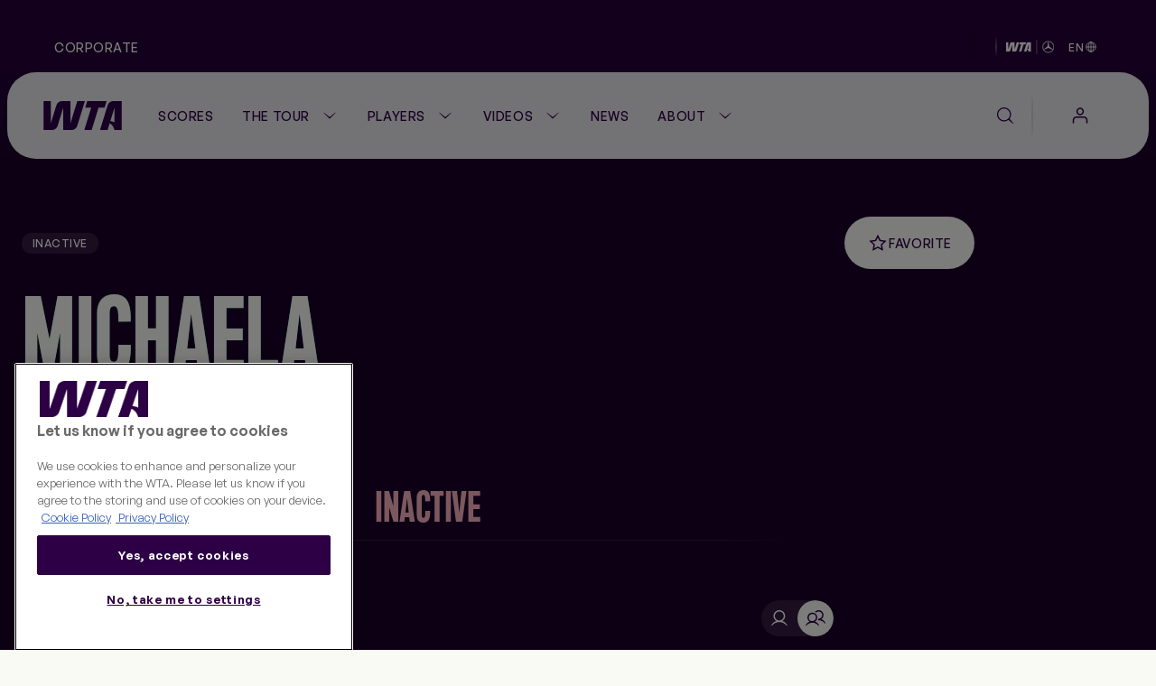

--- FILE ---
content_type: text/javascript; charset=utf-8
request_url: https://apv-launcher.minute-ly.com/api/launcher/MIN-903070.js
body_size: 127298
content:
"use strict";

function ownKeys(e, r) { var t = Object.keys(e); if (Object.getOwnPropertySymbols) { var o = Object.getOwnPropertySymbols(e); r && (o = o.filter(function (r) { return Object.getOwnPropertyDescriptor(e, r).enumerable; })), t.push.apply(t, o); } return t; }
function _objectSpread(e) { for (var r = 1; r < arguments.length; r++) { var t = null != arguments[r] ? arguments[r] : {}; r % 2 ? ownKeys(Object(t), !0).forEach(function (r) { _defineProperty(e, r, t[r]); }) : Object.getOwnPropertyDescriptors ? Object.defineProperties(e, Object.getOwnPropertyDescriptors(t)) : ownKeys(Object(t)).forEach(function (r) { Object.defineProperty(e, r, Object.getOwnPropertyDescriptor(t, r)); }); } return e; }
function _typeof(o) { "@babel/helpers - typeof"; return _typeof = "function" == typeof Symbol && "symbol" == typeof Symbol.iterator ? function (o) { return typeof o; } : function (o) { return o && "function" == typeof Symbol && o.constructor === Symbol && o !== Symbol.prototype ? "symbol" : typeof o; }, _typeof(o); }
function _defineProperty(e, r, t) { return (r = _toPropertyKey(r)) in e ? Object.defineProperty(e, r, { value: t, enumerable: !0, configurable: !0, writable: !0 }) : e[r] = t, e; }
function _toPropertyKey(t) { var i = _toPrimitive(t, "string"); return "symbol" == _typeof(i) ? i : i + ""; }
function _toPrimitive(t, r) { if ("object" != _typeof(t) || !t) return t; var e = t[Symbol.toPrimitive]; if (void 0 !== e) { var i = e.call(t, r || "default"); if ("object" != _typeof(i)) return i; throw new TypeError("@@toPrimitive must return a primitive value."); } return ("string" === r ? String : Number)(t); }
(function () {
  // If query has mly_disable flag, do not run launcher
  try {
    var urlParams = new URLSearchParams(window.location.search);
    if (urlParams.has('mly_disable')) {
      console.log('MIN Launcher disabled via mly_disable flag');
      return;
    }
  } catch (e) {
    console.log(e);
  }
  if (window._min_launcher_active) {
    return;
  }
  window._min_launcher_active = true;
  (function () {
    function sendRequest(url, postData) {
      var req = createXMLHTTPObject();
      if (!req) return;
      var method = "POST";
      req.open(method, url, true);
      req.setRequestHeader('User-Agent', 'XMLHTTP/1.0');
      if (postData) req.setRequestHeader('Content-type', 'application/x-www-form-urlencoded');
      if (req.readyState == 4) return;
      req.send(postData);
    }
    var XMLHttpFactories = [function () {
      return new XMLHttpRequest();
    }, function () {
      return new ActiveXObject("Msxml2.XMLHTTP");
    }, function () {
      return new ActiveXObject("Msxml3.XMLHTTP");
    }, function () {
      return new ActiveXObject("Microsoft.XMLHTTP");
    }];
    function createXMLHTTPObject() {
      var xmlhttp = false;
      for (var i = 0; i < XMLHttpFactories.length; i++) {
        try {
          xmlhttp = XMLHttpFactories[i]();
        } catch (e) {
          continue;
        }
        break;
      }
      return xmlhttp;
    }
    function mergeObjects() {
      var resObj = {};
      for (var i = 0; i < arguments.length; i += 1) {
        var obj = arguments[i],
          keys = Object.keys(obj);
        for (var j = 0; j < keys.length; j += 1) {
          resObj[keys[j]] = obj[keys[j]];
        }
      }
      return resObj;
    }
    function reportErrorIfNeeded(error) {
      var MINJS_TEST = /(MIN\-)/;
      var stack = error && error.stack;
      var message = error && error.message;
      if (stack && MINJS_TEST.test(stack)) {
        var messageObject = {
          message: "Launcher died: " + message,
          stack: JSON.stringify(stack)
        };
        sendStructErrorReport(messageObject);
      }
    }
    function getBaseReportMessage() {
      return {
        ver: "launcher",
        env: "prod",
        url: window.location.href,
        referrer: document.referrer
      };
    }
    function sendStructErrorReport(data) {
      if (typeof data === "string") {
        data = {
          message: data
        };
      }
      data.level = "error";
      var report = mergeObjects(getBaseReportMessage(), data);
      sendErrorReport(JSON.stringify(report));
    }
    function sendErrorReport(data) {
      sendReport("//errors.tldw.me/", data);
    }
    function sendReport(domain, data) {
      if (navigator.sendBeacon) {
        navigator.sendBeacon(domain + "_.gif", data);
      } else {
        sendRequest(domain + "_.gif", data);
      }
    }
    window.addEventListener("error", function (event) {
      reportErrorIfNeeded(event.error);
    });
    window.addEventListener("unhandledrejection", function (event) {
      reportErrorIfNeeded(event.reason);
    });
  })();
  var min_validator = function () {
    var _userAgent = navigator.userAgent.toLowerCase();
    var _os = _blackList() || _tweezersOS(_userAgent);
    var _browser = _blackList() || _tweezersBrowser(_userAgent);
    var _isLPM = false;
    function isDeviceMobile() {
      return /android|ios/.test(_os.name) || /(android|bb\d+|meego).+mobile|avantgo|bada\/|blackberry|blazer|compal|elaine|fennec|hiptop|iemobile|ip(hone|od)|iris|kindle|lge |maemo|midp|mmp|mobile.+firefox|netfront|opera m(ob|in)i|palm( os)?|phone|p(ixi|re)\/|plucker|pocket|psp|series(4|6)0|symbian|treo|up\.(browser|link)|vodafone|wap|windows ce|xda|xiino|android|ipad|playbook|silk/i.test(_userAgent) || /1207|6310|6590|3gso|4thp|50[1-6]i|770s|802s|a wa|abac|ac(er|oo|s\-)|ai(ko|rn)|al(av|ca|co)|amoi|an(ex|ny|yw)|aptu|ar(ch|go)|as(te|us)|attw|au(di|\-m|r |s )|avan|be(ck|ll|nq)|bi(lb|rd)|bl(ac|az)|br(e|v)w|bumb|bw\-(n|u)|c55\/|capi|ccwa|cdm\-|cell|chtm|cldc|cmd\-|co(mp|nd)|craw|da(it|ll|ng)|dbte|dc\-s|devi|dica|dmob|do(c|p)o|ds(12|\-d)|el(49|ai)|em(l2|ul)|er(ic|k0)|esl8|ez([4-7]0|os|wa|ze)|fetc|fly(\-|_)|g1 u|g560|gene|gf\-5|g\-mo|go(\.w|od)|gr(ad|un)|haie|hcit|hd\-(m|p|t)|hei\-|hi(pt|ta)|hp( i|ip)|hs\-c|ht(c(\-| |_|a|g|p|s|t)|tp)|hu(aw|tc)|i\-(20|go|ma)|i230|iac( |\-|\/)|ibro|idea|ig01|ikom|im1k|inno|ipaq|iris|ja(t|v)a|jbro|jemu|jigs|kddi|keji|kgt( |\/)|klon|kpt |kwc\-|kyo(c|k)|le(no|xi)|lg( g|\/(k|l|u)|50|54|\-[a-w])|libw|lynx|m1\-w|m3ga|m50\/|ma(te|ui|xo)|mc(01|21|ca)|m\-cr|me(rc|ri)|mi(o8|oa|ts)|mmef|mo(01|02|bi|de|do|t(\-| |o|v)|zz)|mt(50|p1|v )|mwbp|mywa|n10[0-2]|n20[2-3]|n30(0|2)|n50(0|2|5)|n7(0(0|1)|10)|ne((c|m)\-|on|tf|wf|wg|wt)|nok(6|i)|nzph|o2im|op(ti|wv)|oran|owg1|p800|pan(a|d|t)|pdxg|pg(13|\-([1-8]|c))|phil|pire|pl(ay|uc)|pn\-2|po(ck|rt|se)|prox|psio|pt\-g|qa\-a|qc(07|12|21|32|60|\-[2-7]|i\-)|qtek|r380|r600|raks|rim9|ro(ve|zo)|s55\/|sa(ge|ma|mm|ms|ny|va)|sc(01|h\-|oo|p\-)|sdk\/|se(c(\-|0|1)|47|mc|nd|ri)|sgh\-|shar|sie(\-|m)|sk\-0|sl(45|id)|sm(al|ar|b3|it|t5)|so(ft|ny)|sp(01|h\-|v\-|v )|sy(01|mb)|t2(18|50)|t6(00|10|18)|ta(gt|lk)|tcl\-|tdg\-|tel(i|m)|tim\-|t\-mo|to(pl|sh)|ts(70|m\-|m3|m5)|tx\-9|up(\.b|g1|si)|utst|v400|v750|veri|vi(rg|te)|vk(40|5[0-3]|\-v)|vm40|voda|vulc|vx(52|53|60|61|70|80|81|83|85|98)|w3c(\-| )|webc|whit|wi(g |nc|nw)|wmlb|wonu|x700|yas\-|your|zeto|zte\-/i.test(_userAgent.substr(0, 4));
    }
    function isDeviceDesktop() {
      return !isDeviceMobile();
    }
    function isDeviceIPad() {
      return navigator.platform === "iPad" || /iPad/i.test(_userAgent) || navigator.platform === 'MacIntel' && navigator.maxTouchPoints > 1;
    }
    function isOSiOS() {
      return _os.name === "ios" || /(?:iPhone|iPod|iPad)/i.test(_userAgent);
    }
    function isOSAndroid() {
      return _os.name === "android";
    }
    function isOSWindows() {
      return _os.name === "windows";
    }
    function isOSMac() {
      return _os.name === "mac os x";
    }
    function isOSOther() {
      return !isOSiOS() && !isOSAndroid() && !isOSWindows() && !isOSMac();
    }
    function isBrowserIE() {
      return _browser.name === "msie";
    }
    function isBrowserSafari() {
      return (isOSiOS() || isDeviceDesktop() && _os.name === "mac os x") && _browser.name === "safari";
    }
    function isBrowserChrome() {
      return _browser.name === "chrome";
    }
    function isBrowserEdge() {
      return _browser.name === "edge";
    }
    function isBrowserFirefox() {
      return _browser.name === "firefox";
    }
    function isBrowserOpera() {
      return _browser.name === "opera";
    }
    function isBrowserOther() {
      return _browser.name === "none" || !isBrowserIE() && !isBrowserSafari() && !isBrowserChrome() && !isBrowserEdge() && !isBrowserFirefox() && !isBrowserOpera();
    }
    function osVersion() {
      return _os.version;
    }
    function osName() {
      return _os.name;
    }
    function browserVersion() {
      return _browser.version || [0];
    }
    function browserMajorVersion() {
      return _browser.version && _browser.version[0];
    }
    function browserName() {
      return _browser.name;
    }
    function isBrowserSupportsNonMuteAutoPlay() {
      return !isDeviceMobile() && (!isBrowserSafari() || browserMajorVersion() <= 10);
    }
    function isPromise(promise) {
      return promise && typeof Promise === "function" && promise instanceof Promise;
    }

    // pass error case and success case callback functions
    if (isDeviceMobile() && isBrowserSafari()) {
      var vid = document.createElement("video");
      vid.setAttribute("muted", "");
      vid.setAttribute("playsinline", "");
      vid.setAttribute("inline", "");
      vid.setAttribute("webkit-playsinline", "");
      vid.muted = true;
      var playPromise = vid.play();
      if (isPromise(playPromise) && playPromise.then && playPromise["catch"]) {
        playPromise.then(function (data) {
          _isLPM = false;
        })["catch"](function (err) {
          if (err.code === 0) {
            _isLPM = true;
          }
        });
      } else {
        _isLPM = false;
      }
    } else {
      _isLPM = false;
    }
    function isLPM() {
      return _isLPM;
    }
    function isDataSaverOn() {
      return navigator && navigator.connection && navigator.connection.saveData;
    }

    // Private methods

    function _tweeze_rv(userAgent) {
      var value = userAgent.match(/rv:([\d.]+)/) || userAgent.match(/\b(?:MS)?IE\s+([\d\.]+)/i);
      return value && value[1];
    }
    function _tweeze_version(userAgent) {
      var value = userAgent.match(/version\/([\d.]+)/);
      return value ? value[1] : "0.0";
    }
    function _tweeze_fbios(userAgent) {
      var value = userAgent.match(/fbsv\/([\d]+)/);
      return value ? value[1] : "0.0";
    }
    function iosVersion(userAgent) {
      var value = userAgent.match(/([\d_]+) like mac os/);
      return value && value[1];
    }
    function _tweezersOS(userAgent) {
      return _tweezers(userAgent, {
        orders: "iphone os|cpu os|mac os x|mac os|windows nt|android|linux|cpu os",
        tweezeVer: "item ([\\d._]+)",
        transformMap: "iphone os|mac os|cpu os|->ios windows nt->windows",
        verEngine: {
          msie: _tweeze_rv,
          safari: _tweeze_version
        }
      });
    }
    function _tweezersBrowser(userAgent) {
      var BuildVersion = /^(.*)(?:build\/[^\s\)]+)(.*)$/i;
      userAgent = userAgent.replace(BuildVersion, "$1$2");
      return _tweezers(userAgent, {
        orders: "fbios|trident|edge|msie|fxios|firefox|opr|opera|crios|chrome|safari",
        tweezeVer: "item\\/([\\d._]+)",
        transformMap: "trident|msie->msie opera opr->opera firefox fxios->firefox crios->chrome",
        verEngine: {
          msie: _tweeze_rv,
          safari: _tweeze_version,
          fbios: _tweeze_fbios
        }
      });
    }
    function _tweezers(userAgent, config) {
      var name = "other";
      var orders = config.orders;
      var tweezeVer = config.tweezeVer;
      userAgent = userAgent.toLowerCase();
      var items = userAgent.match(RegExp(orders, "ig"));
      var versionParse;

      /* If we found some items */
      if (items) {
        /* Sort item by relevent, mean by config.orders*/
        items.sort(function (a, b) {
          return orders.indexOf(a) - orders.indexOf(b);
        });

        /* get the most relevant item*/
        /* and convert rawName to normalize name*/
        name = config.transformMap.match(RegExp(items[0] + ".*?->(\\w*)?")) || [];
        name = name[1] || items[0];

        /* select engine to extract version from userAgent */
        var verEngine = config.verEngine[name] || function () {
          var verReg = RegExp(tweezeVer.replace("item", items[0]), "i");
          var match = userAgent.match(verReg);
          return match && match[1];
        };
        versionParse = _parseRawVersion(verEngine(userAgent));
      } else {
        //uiwebview

        var standalone = "standalone" in window.navigator && !window.navigator.standalone,
          ios = /iphone|ipod|ipad/.test(userAgent);
        if (ios) {
          if (standalone) {
            //standalone
            name = "safari";
          } else {
            //uiwebview
            name = "safari";
          }
          versionParse = _parseRawVersion(iosVersion(userAgent));
        }
      }
      name = name === "fbios" ? "safari" : name;
      return {
        name: name,
        version: versionParse
      };
    }
    function _blackList() {
      var BLACK_LIST = /Yandex|SeaMonkey|Maxthon|Avant|Deepnet|Comodo_Dragon|Dooble|Palemoon|Flock|facebookexternalhit|Facebot|bb\d+|PlayBook|Googlebot|SMART-TV|Kindle/i;
      if (!!_userAgent.match(BLACK_LIST)) {
        return {
          name: "none",
          version: [-1]
        };
      }
      return null;
    }
    function _parseRawVersion(_version) {
      var version = [-1];
      if (_version) {
        version = _version.split(/[._]/);
        version[0] = version.major = version[0] ? parseInt(version[0]) : 0;
        version[1] = version.minor = version[1] ? parseInt(version[1]) : 0;
        version[2] = version.patch = version[2] ? parseInt(version[2]) : 0;
        version[3] = version.build = version[3] ? parseInt(version[3]) : 0;
      }
      return version;
    }
    return {
      "isDeviceMobile": isDeviceMobile,
      "isDeviceDesktop": isDeviceDesktop,
      "isDeviceIPad": isDeviceIPad,
      "isOSiOS": isOSiOS,
      "isOSAndroid": isOSAndroid,
      "isOSWindows": isOSWindows,
      "isOSMac": isOSMac,
      "isOSOther": isOSOther,
      "isBrowserIE": isBrowserIE,
      "isBrowserSafari": isBrowserSafari,
      "isBrowserChrome": isBrowserChrome,
      "isBrowserEdge": isBrowserEdge,
      "isBrowserFirefox": isBrowserFirefox,
      "isBrowserOpera": isBrowserOpera,
      "isBrowserOther": isBrowserOther,
      "osVersion": osVersion,
      "osName": osName,
      "browserVersion": browserVersion,
      "browserMajorVersion": browserMajorVersion,
      "browserName": browserName,
      "isBrowserSupportsNonMuteAutoPlay": isBrowserSupportsNonMuteAutoPlay,
      "isLPM": isLPM,
      "isPromise": isPromise,
      "isDataSaverOn": isDataSaverOn
    };
  }();
  (function (configData) {
    var isUsedDataDisabled = configData && configData.config.disableUserData;
    var SESSION_KEY = "minUnifiedSessionToken10";
    var SESSION_TTL = 30 * 60 * 1000; // 30 minutes
    var STORAGE_TTL = 30 * 24 * 60 * 60; // 30 days in seconds
    var USER_TTL = STORAGE_TTL * 1000; // 30 days in miliseconds

    var TIMESTAMPS = {
      sessionId: "__sidts__",
      //sessionId timestamp
      uid: "__uidts__" //sessionId timestamp
    };
    var SESSION_ID = "sessionId";
    var USER_ID = "uid";
    var STORAGE = getStorage();
    var sessionData = {};
    function isCookieEnabled() {
      var cookieEnabled = navigator.cookieEnabled;
      if (!cookieEnabled) {
        document.cookie = "testcookie";
        cookieEnabled = document.cookie.indexOf("testcookie") != -1;
      }
      return cookieEnabled;
    }
    function isStorageEnabled(storage) {
      try {
        storage.setItem("_minTest", "test value");
        storage.removeItem("_minTest");
      } catch (e) {
        return false;
      }
      return true;
    }
    function getStorage() {
      try {
        if (isCookieEnabled()) {
          return cookiesStorage();
        }
        if (isStorageEnabled(localStorage)) {
          return localStorage;
        }
        if (isStorageEnabled(sessionStorage)) {
          return sessionStorage;
        }
        return null;
      } catch (error) {
        return null;
      }
    }
    function save() {
      if (!isUsedDataDisabled) {
        STORAGE.setItem(SESSION_KEY, JSON.stringify(sessionData));
      }
      saveLocal();
    }
    function saveLocal() {
      if (isUsedDataDisabled) {
        window._minUnifiedSessionToken10 = _defineProperty(_defineProperty(_defineProperty(_defineProperty({}, SESSION_ID, '0'), USER_ID, '0'), TIMESTAMPS[SESSION_ID], getTimeNow()), TIMESTAMPS[USER_ID], getTimeNow());
      } else {
        window._minUnifiedSessionToken10 = sessionData;
      }
    }
    function createEmptySessionData() {
      sessionData = {};
      sessionData[SESSION_ID] = generateUID();
      sessionData[USER_ID] = generateUID();
      sessionData[TIMESTAMPS[SESSION_ID]] = getTimeNow();
      sessionData[TIMESTAMPS[USER_ID]] = getTimeNow();
    }
    function isSessionTimeExpired(dataTimeStamp) {
      var timeSpan = Math.abs(getTimeNow() - dataTimeStamp);
      return timeSpan > SESSION_TTL || isMidnightPassed(dataTimeStamp);
    }
    function isUserIdTimeExpired(dataTimeStamp) {
      var timeSpan = Math.abs(getTimeNow() - dataTimeStamp);
      return timeSpan > USER_TTL;
    }
    function isSessionValid() {
      return sessionData[SESSION_ID] && sessionData[USER_ID] && sessionData[TIMESTAMPS[SESSION_ID]] && sessionData[TIMESTAMPS[USER_ID]];
    }
    function updateTimeStamps() {
      sessionData[TIMESTAMPS[SESSION_ID]] = getTimeNow();
      sessionData[TIMESTAMPS[USER_ID]] = getTimeNow();
    }
    function getRootDomain(hostname) {
      var parts = hostname.split(".");
      if (parts.length <= 2) {
        return hostname;
      }
      var lastThreeParts = parts.slice(-3);
      var specialDomains = ['co', 'com', 'org', 'net'];
      if (specialDomains.indexOf(lastThreeParts[1]) > -1) {
        return lastThreeParts.join('.');
      }
      return lastThreeParts.slice(-2).join('.');
    }
    function cookiesStorage() {
      function setCookie(name, value) {
        var updatedCookie = encodeURIComponent(name) + "=" + encodeURIComponent(value);
        updatedCookie += "; path=/; domain=" + getRootDomain(location.hostname) + "; " + "max-age=" + STORAGE_TTL + ";";
        document.cookie = updatedCookie;
      }
      function getCookie(name) {
        var matches = document.cookie.match(new RegExp("(?:^|; )" + name.replace(/([\.$?*|{}\(\)\[\]\\\/\+^])/g, '\\$1') + "=([^;]*)"));
        return matches ? decodeURIComponent(matches[1]) : undefined;
      }
      return {
        getItem: getCookie,
        setItem: setCookie
      };
    }
    function removeStoredSessionData() {
      if (STORAGE) {
        try {
          STORAGE.removeItem(SESSION_KEY);
        } catch (e) {}
      }
    }
    if (isUsedDataDisabled) {
      removeStoredSessionData();
    }
    function initSessionData() {
      if (isUsedDataDisabled) {
        createEmptySessionData();
        saveLocal();
        return;
      }
      if (!STORAGE) {
        createEmptySessionData();
        saveLocal();
        return;
      }
      sessionData = JSON.parse(STORAGE.getItem(SESSION_KEY) || "{}");
      if (!isSessionValid()) {
        createEmptySessionData();
        save();
        return;
      }
      if (isSessionTimeExpired(sessionData[TIMESTAMPS[SESSION_ID]])) {
        sessionData[SESSION_ID] = generateUID();
      }
      if (isUserIdTimeExpired(sessionData[TIMESTAMPS[USER_ID]])) {
        sessionData[USER_ID] = generateUID();
      }
      updateTimeStamps();
      save();
    }
    function generateUID() {
      function s() {
        return Math.floor((1 + Math.random()) * getTimeNow()).toString(16).substring(1);
      }
      return s() + "-" + s() + "-" + s() + "-" + s() + "-" + s();
    }
    function getTimeNow() {
      return new Date().getTime();
    }
    function isMidnightPassed(timeStamp) {
      var LOCAL_OFFSET = new Date().getTimezoneOffset() * 60000;
      function _getAsUtcDate(timestamp) {
        return new Date(timestamp + LOCAL_OFFSET);
      }
      var then = new Date(timeStamp).getTime();
      var now = getTimeNow();
      var thenUTC = _getAsUtcDate(then);
      var nowUTC = _getAsUtcDate(now);
      var nowUTCYear = nowUTC.getYear();
      var thenUTCYear = thenUTC.getYear();
      var nowUTCMonth = nowUTC.getMonth();
      var thenUTCMonth = thenUTC.getMonth();
      var nowUTCDate = nowUTC.getDate();
      var thenUTCDate = thenUTC.getDate();
      return nowUTCYear > thenUTCYear || nowUTCMonth > thenUTCMonth || nowUTCDate > thenUTCDate;
    }
    initSessionData();
  })({"fallbackUsed":true,"videos":[{"id":8000624,"vidId":"6387749642112","minVidId":6084163,"defaultHltId":114562251,"articleUrl":"/news/4434970/wild-card-preston-stuns-top-seed-raducanu-in-hobart-for-career-best-win","highlights":[{"hltId":114562251,"vidUrl":"4ea9feff-4851-44eb-6084163-94e9-d17f0df6590a-s264.76-273.64","hasVertical":false,"weights":"1,1,1,1","rank":"0.0,0.0,0,0"}]},{"id":7999153,"vidId":"6387562274112","minVidId":6083099,"defaultHltId":114538131,"articleUrl":"/videos/4432505/highlights-kawazielinski-guide-poland-to-united-cup-2026-glory","highlights":[{"hltId":114538131,"vidUrl":"3580a29c-1a27-41c8-6083099-94d9-31093f2a84a4-s75.36-81.76","hasVertical":false,"weights":"1,1,1,1","rank":"0.0,0.0,0,0"}]},{"id":7999143,"vidId":"6387562274112","minVidId":6083099,"defaultHltId":114537826,"articleUrl":"/news/4432366/united-cup-2026-poland-switzerland-belinda-bencic-conquers-iga-swiatek-to-put-swiss-on-verge-of-united-cup-championship","highlights":[{"hltId":114537826,"vidUrl":"3580a29c-1a27-41c8-6083099-94d9-31093f2a84a4-s75.36-81.76","hasVertical":false,"weights":"1,1,1,1","rank":"0.0,0.0,0,0"}]},{"id":7998855,"vidId":"6387558804112","minVidId":6082583,"defaultHltId":114532113,"articleUrl":"/videos/4432422/highlights-bencic-overcames-swiatek-gives-switzerland-lead-in-united-cup-2026-final","highlights":[{"hltId":114532113,"vidUrl":"0373cf10-35fd-43bc-6082583-b78d-f067c3201d39-s158.96-165.32","hasVertical":false,"weights":"1,1,1,1","rank":"0.0,0.0,0,0"}]},{"id":7998580,"vidId":"6387558804112","minVidId":6082583,"defaultHltId":114526701,"articleUrl":"/news/4432366/united-cup-2026-poland-switzerland-belinda-bencic-conquers-iga-swiatek-to-put-swiss-on-verge-of-united-cup-championship","highlights":[{"hltId":114526701,"vidUrl":"0373cf10-35fd-43bc-6082583-b78d-f067c3201d39-s158.96-165.32","hasVertical":false,"weights":"1,1,1,1","rank":"0.0,0.0,0,0"}]},{"id":7998297,"vidId":"6387557305112","minVidId":6082122,"defaultHltId":114519206,"articleUrl":"/news/4432399/sabalenka-wins-22nd-title-in-brisbane-passes-azarenka-for-third-among-active-players","highlights":[{"hltId":114519206,"vidUrl":"242494ea-25e0-44e0-6082122-b76e-543fe443b09c-s50.76-59.96","hasVertical":false,"weights":"1,1,1,1","rank":"0.0,0.0,0,0"}]},{"id":7998111,"vidId":"6387557305112","minVidId":6082122,"defaultHltId":114515045,"articleUrl":"/videos/4432389/sabalenka-goes-back-to-back-in-brisbane-for-title-no-22","highlights":[{"hltId":114515045,"vidUrl":"242494ea-25e0-44e0-6082122-b76e-543fe443b09c-s50.76-59.96","hasVertical":false,"weights":"1,1,1,1","rank":"0.0,0.0,0,0"}]},{"id":7997673,"vidId":"6387556369112","minVidId":6081665,"defaultHltId":114504390,"articleUrl":"/news/4432376/svitolina-starts-2026-on-right-foot-wins-asb-classic-for-title-no-19","highlights":[{"hltId":114504390,"vidUrl":"a120fdcb-65d0-49b7-6081665-b074-7e051e69b796-s37.0-43.72","hasVertical":false,"weights":"1,1,1,1","rank":"0.0,0.0,0,0"}]},{"id":7997644,"vidId":"6387556369112","minVidId":6081665,"defaultHltId":114502846,"articleUrl":"/videos/4432375/svitolina-captures-19th-career-title-in-auckland","highlights":[{"hltId":114502846,"vidUrl":"a120fdcb-65d0-49b7-6081665-b074-7e051e69b796-s37.0-43.72","hasVertical":false,"weights":"1,1,1,1","rank":"0.0,0.0,0,0"}]},{"id":7992108,"vidId":"6387522660112","minVidId":6076705,"defaultHltId":114377433,"articleUrl":"/videos/4432116/outstanding-court-coverage-alexandra-eala-shows-off-speed-in-auckland","highlights":[{"hltId":114377433,"vidUrl":"19a021e9-515d-483b-6076705-af50-07fe45ff13c6-s12.08-20.96","hasVertical":false,"weights":"1,1,1,1","rank":"0.0,0.0,0,0"}]},{"id":7990599,"vidId":"6387507581112","minVidId":6071196,"defaultHltId":114346943,"articleUrl":"/news/4432145/triple-preview-what-to-watch-for-in-united-cup-brisbane-auckland-finals","highlights":[{"hltId":114346943,"vidUrl":"b5a97b0d-290f-431a-6071196-8843-6d14edd8c2a5-s109.88-115.44","hasVertical":false,"weights":"1,1,1,1","rank":"0.0,0.0,0,0"}]},{"id":7990052,"vidId":"6387524039112","minVidId":6074985,"defaultHltId":114335209,"articleUrl":"/videos/4432123/highlights-kawazielinski-defeat-gauffharrison-for-united-cup-2026-final-spot","highlights":[{"hltId":114335209,"vidUrl":"805ab45c-25e6-4d38-6074985-91dd-bf04980c86e3-s93.96-102.04","hasVertical":false,"weights":"1,1,1,1","rank":"0.0,0.0,0,0"}]},{"id":7990029,"vidId":"6387524039112","minVidId":6074985,"defaultHltId":114334012,"articleUrl":"/news/4431917/coco-gauff-bests-iga-swiatek-as-united-states-vs-poland-united-cup-semifinal-heads-to-mixed-doubles","highlights":[{"hltId":114334012,"vidUrl":"805ab45c-25e6-4d38-6074985-91dd-bf04980c86e3-s93.96-102.04","hasVertical":false,"weights":"1,1,1,1","rank":"0.0,0.0,0,0"}]},{"id":7989367,"vidId":"6387521803112","minVidId":6074186,"defaultHltId":114319113,"articleUrl":"/videos/4432056/highlights-gauff-surges-past-swiatek-levels-usa-and-poland-in-united-cup-2026-sf","highlights":[{"hltId":114319113,"vidUrl":"a5cc7e61-1731-47de-6074186-a800-2958e5d488b4-s39.28-48.16","hasVertical":false,"weights":"1,1,1,1","rank":"0.0,0.0,0,0"}]},{"id":7989175,"vidId":"6387521803112","minVidId":6074186,"defaultHltId":114314980,"articleUrl":"/news/4431917/coco-gauff-bests-iga-swiatek-as-united-states-vs-poland-united-cup-semifinal-heads-to-mixed-doubles","highlights":[{"hltId":114314980,"vidUrl":"a5cc7e61-1731-47de-6074186-a800-2958e5d488b4-s39.28-48.16","hasVertical":false,"weights":"1,1,1,1","rank":"0.0,0.0,0,0"}]},{"id":7988797,"vidId":"6387515908112","minVidId":6072947,"defaultHltId":114305661,"articleUrl":"/news/4432012/double-by-the-numbers-wang-svitolina-win-pair-of-thrillers-to-reach-auckland-final","highlights":[{"hltId":114305661,"vidUrl":"5c9dc36c-87ff-446c-6072947-b91f-b62cfde56900-s166.08-174.72","hasVertical":false,"weights":"1,1,1,1","rank":"0.0,0.0,0,0"}]},{"id":7988628,"vidId":"6387518504112","minVidId":6073651,"defaultHltId":114301691,"articleUrl":"/videos/4432000/svitolina-outwits-rising-star-jovic-to-advance-to-auckland-final","highlights":[{"hltId":114301691,"vidUrl":"9b8874a8-0142-49f7-6073651-8477-f56b5d8ce7a2-s167.04-175.64","hasVertical":false,"weights":"1,1,1,1","rank":"0.0,0.0,0,0"}]},{"id":7988263,"vidId":"6387516867112","minVidId":6073295,"defaultHltId":114293229,"articleUrl":"/videos/4431941/highlights-bencicpaul-rally-to-win-decider-vs-belgium-in-united-cup-2026-sfs","highlights":[{"hltId":114293229,"vidUrl":"84a71d85-5036-43f6-6073295-a90f-583329a3d9c2-s157.4-163.64","hasVertical":false,"weights":"1,1,1,1","rank":"0.0,0.0,0,0"}]},{"id":7988248,"vidId":"6387518465112","minVidId":6073274,"defaultHltId":114294646,"articleUrl":"/news/4431929/kostyuk-knocks-out-pegula-to-set-up-brisbane-final-against-sabalenka","highlights":[{"hltId":114294646,"vidUrl":"eebbf3ed-46ec-41a7-6073274-a3e6-3cbfe34296be-s60.68-66.36","hasVertical":false,"weights":"1,1,1,1","rank":"0.0,0.0,0,0"}]},{"id":7988240,"vidId":"6387518465112","minVidId":6073274,"defaultHltId":114292815,"articleUrl":"/videos/4431962/jessica-pegula-vs-marta-kostyuk-match-highlights","highlights":[{"hltId":114292815,"vidUrl":"eebbf3ed-46ec-41a7-6073274-a3e6-3cbfe34296be-s60.68-66.36","hasVertical":false,"weights":"1,1,1,1","rank":"0.0,0.0,0,0"}]},{"id":7987907,"vidId":"6387515908112","minVidId":6072947,"defaultHltId":114284831,"articleUrl":"/videos/4431954/wang-saves-match-point-knocks-off-eala-to-reach-second-career-final-in-auckland","highlights":[{"hltId":114284831,"vidUrl":"5c9dc36c-87ff-446c-6072947-b91f-b62cfde56900-s166.08-174.72","hasVertical":false,"weights":"1,1,1,1","rank":"0.0,0.0,0,0"}]},{"id":7986077,"vidId":"6387502977112","minVidId":6070859,"defaultHltId":114245168,"articleUrl":"/videos/4431882/highlights-bencic-edges-mertens-to-give-switzerland-early-lead-in-united-cup-2026-sfs","highlights":[{"hltId":114245168,"vidUrl":"0226f4f1-a171-4667-6070859-9950-b26832f89144-s157.68-166.4","hasVertical":false,"weights":"1,1,1,1","rank":"0.0,0.0,0,0"}]},{"id":7986055,"vidId":"6387507581112","minVidId":6071196,"defaultHltId":114245339,"articleUrl":"/videos/4431889/sabalenka-downs-muchova-to-reach-third-straight-brisbane-final","highlights":[{"hltId":114245339,"vidUrl":"b5a97b0d-290f-431a-6071196-8843-6d14edd8c2a5-s109.88-115.44","hasVertical":false,"weights":"1,1,1,1","rank":"0.0,0.0,0,0"}]},{"id":7985649,"vidId":"6387502977112","minVidId":6070859,"defaultHltId":114236721,"articleUrl":"/news/4431875/bencic-tops-mertens-in-third-set-tiebreak-to-open-united-cup-semis","highlights":[{"hltId":114236721,"vidUrl":"0226f4f1-a171-4667-6070859-9950-b26832f89144-s157.68-166.4","hasVertical":false,"weights":"1,1,1,1","rank":"0.0,0.0,0,0"}]},{"id":7982888,"vidId":"6387464739112","minVidId":6064739,"defaultHltId":114181701,"articleUrl":"/news/4431747/vote-what-was-the-best-shot-of-the-week-in-australia","highlights":[{"hltId":114181701,"vidUrl":"1d369465-380e-4c6d-6064739-bc0d-3dba598ccaab-s23.84-29.96","hasVertical":false,"weights":"1,1,1,1","rank":"0.0,0.0,0,0"}]},{"id":7982222,"vidId":"6387466201112","minVidId":6065118,"defaultHltId":114169561,"articleUrl":"/es/news/4431549/back-to-back-top-10-wins-kostyuk-upsets-andreeva-to-make-brisbane-semis","highlights":[{"hltId":114169561,"vidUrl":"ba2bf7aa-8547-42fd-6065118-a53d-4bbcd5afefbd-s234.68-243.48","hasVertical":false,"weights":"1,1,1,1","rank":"0.0,0.0,0,0"}]},{"id":7979270,"vidId":"6387466201112","minVidId":6065118,"defaultHltId":114112417,"articleUrl":"/news/4431549/back-to-back-top-10-wins-kostyuk-upsets-andreeva-to-make-brisbane-semis","highlights":[{"hltId":114112417,"vidUrl":"ba2bf7aa-8547-42fd-6065118-a53d-4bbcd5afefbd-s234.68-243.48","hasVertical":false,"weights":"1,1,1,1","rank":"0.0,0.0,0,0"}]},{"id":7978938,"vidId":"6387466201112","minVidId":6065118,"defaultHltId":114104506,"articleUrl":"/videos/4431520/kostyuk-upsets-andreeva-in-brisbane-into-first-semifinal-in-21-months","highlights":[{"hltId":114104506,"vidUrl":"ba2bf7aa-8547-42fd-6065118-a53d-4bbcd5afefbd-s234.68-243.48","hasVertical":false,"weights":"1,1,1,1","rank":"0.0,0.0,0,0"}]},{"id":7978548,"vidId":"6387464739112","minVidId":6064739,"defaultHltId":114094496,"articleUrl":"/videos/4431474/hot-shot-marta-kostyuk-breaks-in-brisbane-with-absurd-angled-pass","highlights":[{"hltId":114094496,"vidUrl":"1d369465-380e-4c6d-6064739-bc0d-3dba598ccaab-s37.84-45.04","hasVertical":false,"weights":"1,1,1,1","rank":"0.0,0.0,0,0"}]},{"id":7978418,"vidId":"6387460956112","minVidId":6064560,"defaultHltId":114098570,"articleUrl":"/videos/4431431/muchova-snaps-rybakinas-13-match-win-streak-to-reach-brisbane-semis","highlights":[{"hltId":114098570,"vidUrl":"bd99e4ad-fa71-4406-6064560-b004-96315a1801cd-s122.0-129.0","hasVertical":false,"weights":"1,1,1,1","rank":"0.0,0.0,0,0"}]},{"id":7978365,"vidId":"6387460956112","minVidId":6064560,"defaultHltId":114089831,"articleUrl":"/news/4431345/muchova-extinguishes-rybakinas-win-streak-to-do-battle-with-sabalenka-in-brisbane-semis","highlights":[{"hltId":114089831,"vidUrl":"bd99e4ad-fa71-4406-6064560-b004-96315a1801cd-s126.04-132.04","hasVertical":false,"weights":"1,1,1,1","rank":"0.0,0.0,0,0"}]},{"id":7978284,"vidId":"6387460810112","minVidId":6064230,"defaultHltId":114087492,"articleUrl":"/videos/4431394/highlights-swiatek-claims-dominant-win-over-joint-in-united-cup-2026-qfs","highlights":[{"hltId":114087492,"vidUrl":"fb300004-706b-434f-6064230-81bc-17017f0bebc4-s70.68-79.96","hasVertical":false,"weights":"1,1,1,1","rank":"0.0,0.0,0,0"}]},{"id":7978198,"vidId":"6387461030112","minVidId":6064398,"defaultHltId":114085577,"articleUrl":"/videos/4431404/svitolina-denies-kartal-from-5-3-down-in-decider-into-auckland-semis","highlights":[{"hltId":114085577,"vidUrl":"66f2e4d0-7264-4bab-6064398-9e28-9251a21efe6a-s281.68-287.68","hasVertical":false,"weights":"1,1,1,1","rank":"0.0,0.0,0,0"}]},{"id":7978027,"vidId":"6387460810112","minVidId":6064230,"defaultHltId":114081128,"articleUrl":"/news/4431317/iga-swiatek-overpowers-australias-maya-joint-as-poland-leads-in-united-cup-quarterfinals","highlights":[{"hltId":114081128,"vidUrl":"fb300004-706b-434f-6064230-81bc-17017f0bebc4-s70.68-79.96","hasVertical":false,"weights":"1,1,1,1","rank":"0.0,0.0,0,0"}]},{"id":7977958,"vidId":"6387459337112","minVidId":6064162,"defaultHltId":114079464,"articleUrl":"/videos/4431378/pegula-posts-straight-sets-win-over-samsonova-to-make-brisbane-semis","highlights":[{"hltId":114079464,"vidUrl":"60f61ef0-0b4d-46d0-6064162-97fe-f0e530358062-s142.04-149.72","hasVertical":false,"weights":"1,1,1,1","rank":"0.0,0.0,0,0"}]},{"id":7977736,"vidId":"6387457037112","minVidId":6063946,"defaultHltId":114074281,"articleUrl":"/videos/4431353/jovic-survives-stern-second-set-test-from-costoulas-into-auckland-semis","highlights":[{"hltId":114074281,"vidUrl":"29b4caca-5add-4cc5-6063946-a357-afd3e8d892a6-s235.04-241.04","hasVertical":false,"weights":"1,1,1,1","rank":"0.0,0.0,0,0"}]},{"id":7977660,"vidId":"6387459682112","minVidId":6063872,"defaultHltId":114072185,"articleUrl":"/videos/4431349/highway-robbery-sofia-costoulas-audacious-steal-in-auckland","highlights":[{"hltId":114072185,"vidUrl":"a73c04d4-712d-43d0-6063872-b4c9-180b5e77f7ba-s10.64-19.52","hasVertical":false,"weights":"1,1,1,1","rank":"0.0,0.0,0,0"}]},{"id":7977627,"vidId":"6387451804112","minVidId":6062645,"defaultHltId":114071542,"articleUrl":"/news/4431345/muchova-extinguishes-rybakinas-win-streak-to-do-battle-with-sabalenka-in-brisbane-semis","highlights":[{"hltId":114071542,"vidUrl":"5313f4bc-38af-44dd-6062645-8a0d-398023dc9b24-s31.12-40.4","hasVertical":false,"weights":"1,1,1,1","rank":"0.0,0.0,0,0"}]},{"id":7977068,"vidId":"6387455694112","minVidId":6063355,"defaultHltId":114059257,"articleUrl":"/videos/4431325/sabalenka-upends-keys-in-hard-hitting-brisbane-quarterfinal","highlights":[{"hltId":114059257,"vidUrl":"954a2869-bab1-4be7-6063355-9770-ddbe409da70c-s155.4-161.56","hasVertical":false,"weights":"1,1,1,1","rank":"0.0,0.0,0,0"}]},{"id":7976612,"vidId":"6387445222112","minVidId":6062368,"defaultHltId":114049320,"articleUrl":"/news/4431291/takeaways-eala-wang-xinyu-set-auckland-semifinal-showdown","highlights":[{"hltId":114049320,"vidUrl":"b0198cd6-fe09-41b7-6062368-8870-507b097bb130-s275.24-281.04","hasVertical":false,"weights":"1,1,1,1","rank":"0.0,0.0,0,0"}]},{"id":7976275,"vidId":"6387451804112","minVidId":6062645,"defaultHltId":114042054,"articleUrl":"/videos/4431300/muchova-snaps-rybakinas-13-match-win-streak-to-reach-brisbane-semis","highlights":[{"hltId":114042054,"vidUrl":"5313f4bc-38af-44dd-6062645-8a0d-398023dc9b24-s171.8-179.68","hasVertical":false,"weights":"1,1,1,1","rank":"0.0,0.0,0,0"}]},{"id":7975975,"vidId":"6387445222112","minVidId":6062368,"defaultHltId":114035751,"articleUrl":"/videos/4431287/eala-scores-first-win-over-linette-to-reach-auckland-semifinals","highlights":[{"hltId":114035751,"vidUrl":"b0198cd6-fe09-41b7-6062368-8870-507b097bb130-s275.24-281.04","hasVertical":false,"weights":"1,1,1,1","rank":"0.0,0.0,0,0"}]},{"id":7971677,"vidId":"6387353678112","minVidId":6058743,"defaultHltId":113949357,"articleUrl":"/videos/4429943/wang-xinyu-bests-zarazua-in-two-tight-sets-to-make-auckland-quarters","highlights":[{"hltId":113949357,"vidUrl":"97eeffa9-0739-4fc2-6058743-9067-475d32eb2072-s206.4-213.2","hasVertical":false,"weights":"1,1,1,1","rank":"0.0,0.0,0,0"}]},{"id":7970370,"vidId":"6387414475112","minVidId":6057237,"defaultHltId":113923147,"articleUrl":"/news/4431055/andreeva-saves-match-points-kostyuk-stuns-anisimova-in-brisbane","highlights":[{"hltId":113923147,"vidUrl":"d027d5d1-7693-4505-6057237-a44e-054f560b782b-s288.6-294.28","hasVertical":false,"weights":"1,1,1,1","rank":"0.0,0.0,0,0"}]},{"id":7969869,"vidId":"6387408225112","minVidId":6056312,"defaultHltId":113913377,"articleUrl":"/es/news/4430916/mertens-bergs-power-belgium-into-first-united-cup-semifinals","highlights":[{"hltId":113913377,"vidUrl":"05c89762-8d5e-4505-6056312-9e9b-3b4c492c367e-s155.88-163.88","hasVertical":false,"weights":"1,1,1,1","rank":"0.0,0.0,0,0"}]},{"id":7969862,"vidId":"6387414475112","minVidId":6057237,"defaultHltId":113913643,"articleUrl":"/videos/4431032/andreeva-saves-two-match-points-wins-sixth-edition-of-rivalry-vs-noskova","highlights":[{"hltId":113913643,"vidUrl":"d027d5d1-7693-4505-6057237-a44e-054f560b782b-s288.6-294.28","hasVertical":false,"weights":"1,1,1,1","rank":"0.0,0.0,0,0"}]},{"id":7969806,"vidId":"6387413823112","minVidId":6057051,"defaultHltId":113912095,"articleUrl":"/news/4428623/with-increased-power-and-a-clear-goal-in-mind-kostyuk-has-top-10-aspirations","highlights":[{"hltId":113912095,"vidUrl":"04417ca7-e62b-4a2c-6057051-a755-2a2655888f81-s135.0-143.2","hasVertical":false,"weights":"1,1,1,1","rank":"0.0,0.0,0,0"}]},{"id":7969648,"vidId":"6387413823112","minVidId":6057051,"defaultHltId":113909013,"articleUrl":"/videos/4430997/kostyuk-stuns-anisimova-in-brisbane-for-third-career-top-3-win","highlights":[{"hltId":113909013,"vidUrl":"04417ca7-e62b-4a2c-6057051-a755-2a2655888f81-s135.0-143.2","hasVertical":false,"weights":"1,1,1,1","rank":"0.0,0.0,0,0"}]},{"id":7968947,"vidId":"6387408225112","minVidId":6056312,"defaultHltId":113893813,"articleUrl":"/videos/4430919/highlights-mertens-rallies-past-krejcikova-sends-belgium-into-united-cup-2026-sfs","highlights":[{"hltId":113893813,"vidUrl":"05c89762-8d5e-4505-6056312-9e9b-3b4c492c367e-s155.88-163.88","hasVertical":false,"weights":"1,1,1,1","rank":"0.0,0.0,0,0"}]},{"id":7968852,"vidId":"6387407947112","minVidId":6056322,"defaultHltId":113892007,"articleUrl":"/videos/4430913/pegula-goes-three-again-passes-yastremska-test-in-brisbane","highlights":[{"hltId":113892007,"vidUrl":"a97294cb-c074-4434-6056322-80fe-06cf9f91922f-s252.52-261.92","hasVertical":false,"weights":"1,1,1,1","rank":"0.0,0.0,0,0"}]},{"id":7968841,"vidId":"6387408225112","minVidId":6056312,"defaultHltId":113891635,"articleUrl":"/news/4430916/mertens-bergs-power-belgium-into-first-united-cup-semifinals","highlights":[{"hltId":113891635,"vidUrl":"05c89762-8d5e-4505-6056312-9e9b-3b4c492c367e-s155.88-163.88","hasVertical":false,"weights":"1,1,1,1","rank":"0.0,0.0,0,0"}]},{"id":7968397,"vidId":"6387407882112","minVidId":6055887,"defaultHltId":113880909,"articleUrl":"/videos/4430879/kartal-wins-11-of-last-12-games-to-best-seidel-in-auckland-second-round","highlights":[{"hltId":113880909,"vidUrl":"9fc1367b-43a5-41ce-6055887-851e-c4c4c2f5f137-s150.88-158.08","hasVertical":false,"weights":"1,1,1,1","rank":"0.0,0.0,0,0"}]},{"id":7968189,"vidId":"6387405855112","minVidId":6055687,"defaultHltId":113875934,"articleUrl":"/videos/4430758/samsonova-defeats-sasnovich-in-straight-sets-to-reach-brisbane-quarters","highlights":[{"hltId":113875934,"vidUrl":"bafc8ac4-d556-4dee-6055687-8967-5b4cfb1889f0-s162.64-170.92","hasVertical":false,"weights":"1,1,1,1","rank":"0.0,0.0,0,0"}]},{"id":7968149,"vidId":"6387404410112","minVidId":6055499,"defaultHltId":113874670,"articleUrl":"/news/4430787/keys-wins-first-triple-tiebreak-match-of-career-over-shnaider-in-brisbane","highlights":[{"hltId":113874670,"vidUrl":"61b12beb-0d27-4e78-6055499-be3f-10860c640604-s251.64-260.52","hasVertical":false,"weights":"1,1,1,1","rank":"0.0,0.0,0,0"}]},{"id":7968000,"vidId":"6387404410112","minVidId":6055499,"defaultHltId":113871388,"articleUrl":"/videos/4430760/triple-tiebreak-time-keys-survives-shnaider-in-brisbane-thriller","highlights":[{"hltId":113871388,"vidUrl":"61b12beb-0d27-4e78-6055499-be3f-10860c640604-s251.64-260.52","hasVertical":false,"weights":"1,1,1,1","rank":"0.0,0.0,0,0"}]},{"id":7967612,"vidId":"6387401899112","minVidId":6055121,"defaultHltId":113861626,"articleUrl":"/videos/4430687/look-at-the-hustle-elina-svitolina-gets-her-wheels-on-in-auckland","highlights":[{"hltId":113861626,"vidUrl":"51b529a3-67cc-4861-6055121-af83-ce4992923574-s53.52-62.4","hasVertical":false,"weights":"1,1,1,1","rank":"0.0,0.0,0,0"}]},{"id":7967475,"vidId":"6387402312112","minVidId":6054986,"defaultHltId":113858497,"articleUrl":"/videos/4430594/muchova-bests-alexandrova-in-two-tight-sets-to-reach-brisbane-quarters","highlights":[{"hltId":113858497,"vidUrl":"77fc8927-320f-4cb5-6054986-be0a-928477168108-s179.44-185.68","hasVertical":false,"weights":"1,1,1,1","rank":"0.0,0.0,0,0"}]},{"id":7967443,"vidId":"6387401777112","minVidId":6054954,"defaultHltId":113857669,"articleUrl":"/videos/4430689/svitolina-holds-off-boulter-in-straight-sets-returns-to-auckland-quarters","highlights":[{"hltId":113857669,"vidUrl":"bbe86a0b-6ffd-4fca-6054954-8ef9-64322ac1401d-s226.0-233.04","hasVertical":false,"weights":"1,1,1,1","rank":"0.0,0.0,0,0"}]},{"id":7966389,"vidId":"6387389970112","minVidId":6053445,"defaultHltId":113834316,"articleUrl":"/videos/4430493/defending-champion-sabalenka-moves-through-to-brisbane-quarterfinals","highlights":[{"hltId":113834316,"vidUrl":"405fce68-1f83-4fb6-6053445-a961-29466372f868-s93.68-99.64","hasVertical":false,"weights":"1,1,1,1","rank":"0.0,0.0,0,0"}]},{"id":7966286,"vidId":"6387394921112","minVidId":6053926,"defaultHltId":113832632,"articleUrl":"/videos/4430547/linette-outlasts-cocciaretto-in-auckland-second-round","highlights":[{"hltId":113832632,"vidUrl":"06bada78-2dec-4285-6053926-824b-e83b72914fd6-s104.2-111.4","hasVertical":false,"weights":"1,1,1,1","rank":"0.0,0.0,0,0"}]},{"id":7966219,"vidId":"6387397567112","minVidId":6053861,"defaultHltId":113830758,"articleUrl":"/videos/4430543/rybakina-wins-fourth-straight-against-badosa-to-reach-brisbane-quarterfinals","highlights":[{"hltId":113830758,"vidUrl":"444c8711-abb4-497e-6053861-8869-ae89581ed0f5-s103.4-111.84","hasVertical":false,"weights":"1,1,1,1","rank":"0.0,0.0,0,0"}]},{"id":7965760,"vidId":"6387389970112","minVidId":6053445,"defaultHltId":113820587,"articleUrl":"/news/4430486/sabalenka-defeats-cirstea-to-march-on-to-brisbane-quarterfinals","highlights":[{"hltId":113820587,"vidUrl":"405fce68-1f83-4fb6-6053445-a961-29466372f868-s93.68-99.64","hasVertical":false,"weights":"1,1,1,1","rank":"0.0,0.0,0,0"}]},{"id":7965052,"vidId":"6387386984112","minVidId":6052681,"defaultHltId":113804875,"articleUrl":"/news/4430443/by-the-numbers-eala-punches-auckland-quarterfinal-ticket-in-63-minutes","highlights":[{"hltId":113804875,"vidUrl":"0da30b01-ce78-4465-6052681-be8b-aaf660aa81f5-s282.36-289.04","hasVertical":false,"weights":"1,1,1,1","rank":"0.0,0.0,0,0"}]},{"id":7964909,"vidId":"6387386984112","minVidId":6052681,"defaultHltId":113802086,"articleUrl":"/videos/4430447/eala-eases-past-marcinko-to-reach-auckland-quarterfinals","highlights":[{"hltId":113802086,"vidUrl":"0da30b01-ce78-4465-6052681-be8b-aaf660aa81f5-s282.36-289.04","hasVertical":false,"weights":"1,1,1,1","rank":"0.0,0.0,0,0"}]},{"id":7961225,"vidId":"6387352491112","minVidId":6049607,"defaultHltId":113729587,"articleUrl":"/videos/4429953/hot-shot-marta-kostyuks-scramble-up-down-and-back-up-the-brisbane-court","highlights":[{"hltId":113729587,"vidUrl":"c02a73a3-ae9e-4dd8-6049607-a04f-3c224cf7cac6-s18.04-23.64","hasVertical":false,"weights":"1,1,1,1","rank":"0.0,0.0,0,0"}]},{"id":7959993,"vidId":"6387355039112","minVidId":6048630,"defaultHltId":113706069,"articleUrl":"/videos/4429957/hot-shot-marta-kostyuks-volley-from-the-heavens-in-brisbane","highlights":[{"hltId":113706069,"vidUrl":"d420d12e-77f8-4068-6048630-8ded-561e355655c7-s10.24-19.12","hasVertical":false,"weights":"1,1,1,1","rank":"0.0,0.0,0,0"}]},{"id":7959928,"vidId":"6387360396112","minVidId":6048570,"defaultHltId":113737934,"articleUrl":"/videos/4430100/bencicpaul-help-switzerland-reach-united-cup-2026-sfs","highlights":[{"hltId":113737934,"vidUrl":"610b3e1b-a940-4811-6048570-8a46-f5ff18a5b4c7-s151.4-157.12","hasVertical":false,"weights":"1,1,1,1","rank":"0.0,0.0,0,0"}]},{"id":7959912,"vidId":"6387360396112","minVidId":6048570,"defaultHltId":113704661,"articleUrl":"/news/4429842/bencic-remains-unbeaten-in-2026-as-swiss-move-one-win-away-from-united-cup-semi-finals","highlights":[{"hltId":113704661,"vidUrl":"610b3e1b-a940-4811-6048570-8a46-f5ff18a5b4c7-s151.4-157.12","hasVertical":false,"weights":"1,1,1,1","rank":"0.0,0.0,0,0"}]},{"id":7959546,"vidId":"6387345183112","minVidId":6046299,"defaultHltId":113696959,"articleUrl":"/videos/4429724/highlights-gauffharrison-win-thriller-to-send-usa-into-united-cup-2026-sfs","highlights":[{"hltId":113696959,"vidUrl":"a03fe4f5-23ff-44bf-6046299-958e-052973788cf6-s152.16-159.6","hasVertical":false,"weights":"1,1,1,1","rank":"0.0,0.0,0,0"}]},{"id":7959437,"vidId":"6387354988112","minVidId":6048195,"defaultHltId":113695429,"articleUrl":"/videos/4430029/anisimova-opens-2026-season-with-63-minute-defeat-of-birrell-in-brisbane","highlights":[{"hltId":113695429,"vidUrl":"1db98a13-4437-4122-6048195-9e5d-28be7dd32c63-s101.56-110.16","hasVertical":false,"weights":"1,1,1,1","rank":"0.0,0.0,0,0"}]},{"id":7959379,"vidId":"6387350461112","minVidId":6047464,"defaultHltId":113694221,"articleUrl":"/videos/4429862/highlights-bencic-earns-switzerland-1-0-lead-in-perth-united-cup-2026-quarter-final","highlights":[{"hltId":113694221,"vidUrl":"067498d8-d7a1-4626-6047464-aa44-155deee6b834-s159.08-167.48","hasVertical":false,"weights":"1,1,1,1","rank":"0.0,0.0,0,0"}]},{"id":7959304,"vidId":"6387356570112","minVidId":6048084,"defaultHltId":113692803,"articleUrl":"/videos/4430023/in-first-wta-main-draw-costoulas-beats-quevedo-to-make-auckland-quarters","highlights":[{"hltId":113692803,"vidUrl":"8b438708-9f04-43c3-6048084-9087-60ac19862046-s61.08-67.08","hasVertical":false,"weights":"1,1,1,1","rank":"0.0,0.0,0,0"}]},{"id":7959094,"vidId":"6387354157112","minVidId":6047843,"defaultHltId":113690745,"articleUrl":"/videos/4429960/kostyuk-delivers-barrage-of-winners-to-defeat-putintseva-in-brisbane","highlights":[{"hltId":113690745,"vidUrl":"2a58fc66-e105-4343-6047843-bd47-1eaafa0c004c-s154.96-163.84","hasVertical":false,"weights":"1,1,1,1","rank":"0.0,0.0,0,0"}]},{"id":7959059,"vidId":"6387353977112","minVidId":6047826,"defaultHltId":113690747,"articleUrl":"/news/4429870/from-one-teen-phenom-to-another-andreeva-has-advice-for-jones-in-brisbane","highlights":[{"hltId":113690747,"vidUrl":"1bfaff54-4a62-43c3-6047826-89e9-2c7c4299014b-s191.72-199.56","hasVertical":false,"weights":"1,1,1,1","rank":"0.0,0.0,0,0"}]},{"id":7959028,"vidId":"6387354157112","minVidId":6047843,"defaultHltId":113687203,"articleUrl":"/news/4428623/with-increased-power-and-a-clear-goal-in-mind-kostyuk-has-top-10-aspirations","highlights":[{"hltId":113687203,"vidUrl":"2a58fc66-e105-4343-6047843-bd47-1eaafa0c004c-s154.96-163.84","hasVertical":false,"weights":"1,1,1,1","rank":"0.0,0.0,0,0"}]},{"id":7959009,"vidId":"6387353977112","minVidId":6047826,"defaultHltId":113686523,"articleUrl":"/videos/4429962/andreeva-resets-from-a-set-down-to-quell-gadecki-in-brisbane-second-round","highlights":[{"hltId":113686523,"vidUrl":"1bfaff54-4a62-43c3-6047826-89e9-2c7c4299014b-s191.72-199.56","hasVertical":false,"weights":"1,1,1,1","rank":"0.0,0.0,0,0"}]},{"id":7958960,"vidId":"6387345183112","minVidId":6046299,"defaultHltId":113685396,"articleUrl":"/es/news/4429607/gauff-rebounds-to-put-us-in-front-in-united-cup-quarterfinals","highlights":[{"hltId":113685396,"vidUrl":"a03fe4f5-23ff-44bf-6046299-958e-052973788cf6-s152.16-159.6","hasVertical":false,"weights":"1,1,1,1","rank":"0.0,0.0,0,0"}]},{"id":7958614,"vidId":"6387350461112","minVidId":6047464,"defaultHltId":113677746,"articleUrl":"/news/4429842/bencic-remains-unbeaten-in-2026-as-swiss-move-one-win-away-from-united-cup-semi-finals","highlights":[{"hltId":113677746,"vidUrl":"067498d8-d7a1-4626-6047464-aa44-155deee6b834-s159.08-167.48","hasVertical":false,"weights":"1,1,1,1","rank":"0.0,0.0,0,0"}]},{"id":7958000,"vidId":"6387349191112","minVidId":6046872,"defaultHltId":113663045,"articleUrl":"/videos/4429823/noskova-opens-2026-with-grueling-three-set-win-over-frech-in-brisbane","highlights":[{"hltId":113663045,"vidUrl":"4f4373af-30d6-4940-6046872-aa81-c06ec96be319-s217.12-226.0","hasVertical":false,"weights":"1,1,1,1","rank":"0.0,0.0,0,0"}]},{"id":7957857,"vidId":"6387346598112","minVidId":6046733,"defaultHltId":113659044,"articleUrl":"/videos/4429754/how-nonchalant-was-this-anna-kalinskayas-running-forehand-in-brisbane","highlights":[{"hltId":113659044,"vidUrl":"c0872aae-e786-4328-6046733-8c7d-239e5463e1cb-s28.2-34.2","hasVertical":false,"weights":"1,1,1,1","rank":"0.0,0.0,0,0"}]},{"id":7957788,"vidId":"6387347674112","minVidId":6046666,"defaultHltId":113657528,"articleUrl":"/videos/4429760/sasnovich-stuns-tauson-in-brisbane-for-25th-career-top-20-win","highlights":[{"hltId":113657528,"vidUrl":"563aa840-daf8-42c5-6046666-850c-7c6f502d425e-s124.2-130.92","hasVertical":false,"weights":"1,1,1,1","rank":"0.0,0.0,0,0"}]},{"id":7957779,"vidId":"6387345536112","minVidId":6046657,"defaultHltId":113657302,"articleUrl":"/videos/4429765/samsonova-withstands-opening-blitz-by-emerson-jones-to-advance-in-brisbane","highlights":[{"hltId":113657302,"vidUrl":"a9b2c2a9-667f-4a27-6046657-84ea-730b5a1ee95c-s201.0-210.04","hasVertical":false,"weights":"1,1,1,1","rank":"0.0,0.0,0,0"}]},{"id":7957772,"vidId":"6387346597112","minVidId":6046651,"defaultHltId":113657223,"articleUrl":"/videos/4429757/pegula-escapes-kalinskaya-from-4-2-down-in-decider-in-brisbane","highlights":[{"hltId":113657223,"vidUrl":"3f5463dd-a67a-4902-6046651-baad-af8cb6aad663-s235.44-244.4","hasVertical":false,"weights":"1,1,1,1","rank":"0.0,0.0,0,0"}]},{"id":7957713,"vidId":"6387344573112","minVidId":6046592,"defaultHltId":113655728,"articleUrl":"/videos/4429709/jovic-gets-the-better-of-bejlek-in-all-teenage-auckland-second-round","highlights":[{"hltId":113655728,"vidUrl":"ec63290d-8802-4ee5-6046592-b74d-5f153326c7fc-s172.4-178.4","hasVertical":false,"weights":"1,1,1,1","rank":"0.0,0.0,0,0"}]},{"id":7957439,"vidId":"6387344966112","minVidId":6046331,"defaultHltId":113649080,"articleUrl":"/videos/4429716/francesca-jones-triumphs-over-kraus-in-topsy-turvy-auckland-second-round","highlights":[{"hltId":113649080,"vidUrl":"4cd388c2-3aa9-40a6-6046331-95ec-b5a528ddda4c-s211.44-219.6","hasVertical":false,"weights":"1,1,1,1","rank":"0.0,0.0,0,0"}]},{"id":7957412,"vidId":"6387335313112","minVidId":6044891,"defaultHltId":113648088,"articleUrl":"/videos/4429606/highlights-swiatek-sinks-lamens-to-clinch-tie-for-poland-at-united-cup-2026","highlights":[{"hltId":113648088,"vidUrl":"182a0bec-526a-4320-6044891-bb92-1dedf7309b90-s125.72-133.04","hasVertical":false,"weights":"1,1,1,1","rank":"0.0,0.0,0,0"}]},{"id":7957404,"vidId":"6387345183112","minVidId":6046299,"defaultHltId":113648206,"articleUrl":"/news/4429607/gauff-rebounds-to-put-us-in-front-in-united-cup-quarterfinals","highlights":[{"hltId":113648206,"vidUrl":"a03fe4f5-23ff-44bf-6046299-958e-052973788cf6-s152.16-159.6","hasVertical":false,"weights":"1,1,1,1","rank":"0.0,0.0,0,0"}]},{"id":7957376,"vidId":"6387343780112","minVidId":6046273,"defaultHltId":113647421,"articleUrl":"/videos/4429711/yastremska-routs-fernandez-in-just-62-minutes-in-brisbane-second-round","highlights":[{"hltId":113647421,"vidUrl":"85554f18-e99c-4f08-6046273-9ef8-d2c962f49ffb-s78.2-85.88","hasVertical":false,"weights":"1,1,1,1","rank":"0.0,0.0,0,0"}]},{"id":7956238,"vidId":"6387334832112","minVidId":6045019,"defaultHltId":113624782,"articleUrl":"/videos/4429616/highlights-gauff-makes-it-1-0-for-usa-in-united-cup-2026-qfs-by-beating-sakkari","highlights":[{"hltId":113624782,"vidUrl":"6bc5ea22-d96b-4b59-6045019-ac01-3ac4c88483d5-s152.44-161.32","hasVertical":false,"weights":"1,1,1,1","rank":"0.0,0.0,0,0"}]},{"id":7956043,"vidId":"6387334832112","minVidId":6045019,"defaultHltId":113615190,"articleUrl":"/news/4429607/gauff-rebounds-to-put-us-in-front-in-united-cup-quarterfinals","highlights":[{"hltId":113615190,"vidUrl":"6bc5ea22-d96b-4b59-6045019-ac01-3ac4c88483d5-s152.44-161.32","hasVertical":false,"weights":"1,1,1,1","rank":"0.0,0.0,0,0"}]},{"id":7955898,"vidId":"6387335313112","minVidId":6044891,"defaultHltId":113612151,"articleUrl":"/news/4429562/hurkacz-and-swiatek-lead-poland-back-to-united-cup-quarterfinals","highlights":[{"hltId":113612151,"vidUrl":"182a0bec-526a-4320-6044891-bb92-1dedf7309b90-s125.72-133.04","hasVertical":false,"weights":"1,1,1,1","rank":"0.0,0.0,0,0"}]},{"id":7955621,"vidId":"6387332009112","minVidId":6044661,"defaultHltId":113606855,"articleUrl":"/videos/4429587/pegula-starts-2026-on-right-foot-outlasts-kalinskaya-in-brisbane","highlights":[{"hltId":113606855,"vidUrl":"77267094-38fd-453a-6044661-8240-855b019dccfa-s166.28-175.24","hasVertical":false,"weights":"1,1,1,1","rank":"0.0,0.0,0,0"}]},{"id":7949485,"vidId":"6387292505112","minVidId":6039710,"defaultHltId":113486688,"articleUrl":"/videos/4429227/muchova-holds-off-tomljanovic-in-third-set-tiebreak-in-brisbane","highlights":[{"hltId":113486688,"vidUrl":"6883ad0f-62ab-4e48-6039710-af6c-31140888d376-s73.04-81.44","hasVertical":false,"weights":"1,1,1,1","rank":"0.0,0.0,0,0"}]},{"id":7949359,"vidId":"6387294861112","minVidId":6039602,"defaultHltId":113483627,"articleUrl":"/videos/4429224/a-running-lob-a-sublime-drop-welcome-to-the-muchova-show-in-brisbane","highlights":[{"hltId":113483627,"vidUrl":"41600f05-6501-4051-6039602-a7b2-29e6a4d5b6d0-s22.76-28.76","hasVertical":false,"weights":"1,1,1,1","rank":"0.0,0.0,0,0"}]},{"id":7949289,"vidId":"6387294959112","minVidId":6039542,"defaultHltId":113482369,"articleUrl":"/videos/4429232/rybakina-passes-zhang-test-in-brisbane-extends-winning-streak-to-12","highlights":[{"hltId":113482369,"vidUrl":"aeaf6b8f-c3f2-4e57-6039542-9484-f168c7d0a8d2-s139.0-147.12","hasVertical":false,"weights":"1,1,1,1","rank":"0.0,0.0,0,0"}]},{"id":7948789,"vidId":"6387283556112","minVidId":6037926,"defaultHltId":113471412,"articleUrl":"/videos/4429006/highlights-paolini-downs-jeanjean-to-bring-italy-level-at-united-cup-2026","highlights":[{"hltId":113471412,"vidUrl":"9f670744-8e9f-4dbb-6037926-ab63-8aba79ffc871-s155.4-162.36","hasVertical":false,"weights":"1,1,1,1","rank":"0.0,0.0,0,0"}]},{"id":7948774,"vidId":"6387290966112","minVidId":6039086,"defaultHltId":113471151,"articleUrl":"/news/4429027/krejcikova-powers-czechia-to-1-0-lead-in-pivotal-united-cup-tie","highlights":[{"hltId":113471151,"vidUrl":"b72e0432-3ce3-4e42-6039086-bd0a-33fd4a2e446c-s146.16-155.36","hasVertical":false,"weights":"1,1,1,1","rank":"0.0,0.0,0,0"}]},{"id":7948664,"vidId":"6387287156112","minVidId":6038547,"defaultHltId":113468663,"articleUrl":"/news/4429166/eala-pulls-off-comeback-in-auckland-svitolina-cruises-linette-ousts-venus","highlights":[{"hltId":113468663,"vidUrl":"f225bb7e-e388-4388-6038547-876c-e7a1d4db4871-s38.0-46.88","hasVertical":false,"weights":"1,1,1,1","rank":"0.0,0.0,0,0"}]},{"id":7948454,"vidId":"6387290126112","minVidId":6038786,"defaultHltId":113464060,"articleUrl":"/videos/4429147/linette-edges-out-venus-in-three-set-auckland-thriller","highlights":[{"hltId":113464060,"vidUrl":"e0aac77d-19b1-4fe9-6038786-9f3f-66f8dbf3e8fe-s262.32-270.72","hasVertical":false,"weights":"1,1,1,1","rank":"0.0,0.0,0,0"}]},{"id":7948306,"vidId":"6387282879112","minVidId":6038647,"defaultHltId":113460633,"articleUrl":"/videos/4428987/boulter-opens-auckland-campaign-with-win-over-qualifier-starodubtseva","highlights":[{"hltId":113460633,"vidUrl":"69b15ad0-3574-4ed7-6038647-bc46-5e792db08d81-s215.4-223.52","hasVertical":false,"weights":"1,1,1,1","rank":"0.0,0.0,0,0"}]},{"id":7948287,"vidId":"6387286347112","minVidId":6038628,"defaultHltId":113460082,"articleUrl":"/videos/4429119/svitolina-routs-gracheva-in-auckland-winning-18-of-last-20-points","highlights":[{"hltId":113460082,"vidUrl":"7f30a1e9-b924-44b4-6038628-a9eb-3394bd3b4541-s149.56-158.04","hasVertical":false,"weights":"1,1,1,1","rank":"0.0,0.0,0,0"}]},{"id":7948229,"vidId":"6387285100112","minVidId":6038570,"defaultHltId":113458477,"articleUrl":"/videos/4429056/shnaider-eases-past-potapova-in-straight-sets-into-brisbane-third-round","highlights":[{"hltId":113458477,"vidUrl":"e56aef6a-1afb-46b5-6038570-8d46-e34799afc4e6-s40.72-49.6","hasVertical":false,"weights":"1,1,1,1","rank":"0.0,0.0,0,0"}]},{"id":7948206,"vidId":"6387287156112","minVidId":6038547,"defaultHltId":113457787,"articleUrl":"/videos/4429121/hot-shot-alexandra-ealas-defense-sends-auckland-crowd-into-raptures","highlights":[{"hltId":113457787,"vidUrl":"f225bb7e-e388-4388-6038547-876c-e7a1d4db4871-s38.0-46.88","hasVertical":false,"weights":"1,1,1,1","rank":"0.0,0.0,0,0"}]},{"id":7948195,"vidId":"6387287251112","minVidId":6038536,"defaultHltId":113457566,"articleUrl":"/videos/4429123/eala-thrills-auckland-with-comeback-win-from-a-set-down-over-vekic","highlights":[{"hltId":113457566,"vidUrl":"b2090c09-6baa-43a5-6038536-ab73-e3149611180a-s242.4-249.8","hasVertical":false,"weights":"1,1,1,1","rank":"0.0,0.0,0,0"}]},{"id":7947969,"vidId":"6387285575112","minVidId":6038312,"defaultHltId":113451532,"articleUrl":"/videos/4429050/hot-shot-janice-tjens-wild-backspun-volley-in-auckland","highlights":[{"hltId":113451532,"vidUrl":"52aea488-9974-41b8-6038312-b330-975095db0008-s18.04-26.96","hasVertical":false,"weights":"1,1,1,1","rank":"0.0,0.0,0,0"}]},{"id":7947968,"vidId":"6387284325112","minVidId":6038311,"defaultHltId":113451829,"articleUrl":"/videos/4429052/kartal-battles-past-tjen-in-three-set-auckland-opener","highlights":[{"hltId":113451829,"vidUrl":"0a52abde-3f6b-4479-6038311-8aa7-83a4194b88f8-s294.88-302.92","hasVertical":false,"weights":"1,1,1,1","rank":"0.0,0.0,0,0"}]},{"id":7947902,"vidId":"6387284515112","minVidId":6038249,"defaultHltId":113450325,"articleUrl":"/videos/4429058/alexandrova-passes-kenin-test-in-brisbane-shot-making-show","highlights":[{"hltId":113450325,"vidUrl":"b8a3a821-8f98-462f-6038249-a17f-19f69a5db762-s238.0-246.88","hasVertical":false,"weights":"1,1,1,1","rank":"0.0,0.0,0,0"}]},{"id":7947571,"vidId":"6387283556112","minVidId":6037926,"defaultHltId":113441511,"articleUrl":"/news/4429014/rinderknechs-rally-eliminates-italy-paolini-salvages-day-with-win-over-jeanjean","highlights":[{"hltId":113441511,"vidUrl":"9f670744-8e9f-4dbb-6037926-ab63-8aba79ffc871-s155.4-162.36","hasVertical":false,"weights":"1,1,1,1","rank":"0.0,0.0,0,0"}]},{"id":7947518,"vidId":"6387285167112","minVidId":6037875,"defaultHltId":113440250,"articleUrl":"/news/4429027/krejcikova-powers-czechia-to-1-0-lead-in-pivotal-united-cup-tie","highlights":[{"hltId":113440250,"vidUrl":"52d597e3-735c-47a2-6037875-ba3e-acf3a3921636-s161.92-170.52","hasVertical":false,"weights":"1,1,1,1","rank":"0.0,0.0,0,0"}]},{"id":7947442,"vidId":"6387282685112","minVidId":6037801,"defaultHltId":113438489,"articleUrl":"/videos/4428994/keys-wins-all-american-power-clash-vs-kessler-in-brisbane-second-round","highlights":[{"hltId":113438489,"vidUrl":"bab57b2e-2874-453f-6037801-9f1f-05c5afe35e39-s150.08-157.24","hasVertical":false,"weights":"1,1,1,1","rank":"0.0,0.0,0,0"}]},{"id":7947372,"vidId":"6387283546112","minVidId":6037732,"defaultHltId":113436899,"articleUrl":"/videos/4428992/marcinko-escapes-osorio-in-auckland-from-4-2-down-in-decider","highlights":[{"hltId":113436899,"vidUrl":"e5eaee36-51d7-4995-6037732-ba69-c50840d5653b-s306.64-315.28","hasVertical":false,"weights":"1,1,1,1","rank":"0.0,0.0,0,0"}]},{"id":7947280,"vidId":"6387276742112","minVidId":6036482,"defaultHltId":113434493,"articleUrl":"/videos/4428881/highlights-mertens-outlasts-mboko-at-united-cup-2026","highlights":[{"hltId":113434493,"vidUrl":"47f4f433-eec5-4ab8-6036482-9ebd-f41c9eaf2914-s165.04-174.16","hasVertical":false,"weights":"1,1,1,1","rank":"0.0,0.0,0,0"}]},{"id":7946556,"vidId":"6387277930112","minVidId":6036713,"defaultHltId":113417755,"articleUrl":"/videos/4428894/sabalenka-starts-hot-in-brisbane-with-6-1-6-0-over-bucsa","highlights":[{"hltId":113417755,"vidUrl":"d91a11c5-fe17-4a70-6036713-8745-ad69b222726d-s288.76-296.64","hasVertical":false,"weights":"1,1,1,1","rank":"0.0,0.0,0,0"}]},{"id":7946290,"vidId":"6387277930112","minVidId":6036713,"defaultHltId":113411843,"articleUrl":"/news/4428905/sabalenka-opens-2026-with-47-minute-win-over-bucsa-in-brisbane","highlights":[{"hltId":113411843,"vidUrl":"d91a11c5-fe17-4a70-6036713-8745-ad69b222726d-s288.76-296.64","hasVertical":false,"weights":"1,1,1,1","rank":"0.0,0.0,0,0"}]},{"id":7946171,"vidId":"6387276760112","minVidId":6036600,"defaultHltId":113408681,"articleUrl":"/videos/4428892/linette-edges-out-venus-in-three-set-auckland-thriller","highlights":[{"hltId":113408681,"vidUrl":"5360eadb-70d1-4931-6036600-9f54-daecf925761d-s279.04-288.4","hasVertical":false,"weights":"1,1,1,1","rank":"0.0,0.0,0,0"}]},{"id":7946045,"vidId":"6387276742112","minVidId":6036482,"defaultHltId":113405328,"articleUrl":"/news/4428871/mertens-overcomes-mboko-to-seal-belgiums-upset-of-canada","highlights":[{"hltId":113405328,"vidUrl":"47f4f433-eec5-4ab8-6036482-9ebd-f41c9eaf2914-s165.04-174.16","hasVertical":false,"weights":"1,1,1,1","rank":"0.0,0.0,0,0"}]},{"id":7940931,"vidId":"6387252347112","minVidId":6032236,"defaultHltId":113303842,"articleUrl":"/videos/4428560/yastremska-delivers-clutch-power-in-brisbane-edges-gibson-in-two-tiebreaks","highlights":[{"hltId":113303842,"vidUrl":"667aa3e0-0853-4e5c-6032236-9ebe-099bf9e05520-s57.04-64.24","hasVertical":false,"weights":"1,1,1,1","rank":"0.0,0.0,0,0"}]},{"id":7940888,"vidId":"6387252676112","minVidId":6031836,"defaultHltId":113303041,"articleUrl":"/videos/4428611/a-season-unlike-any-other-the-2026-season-begins","highlights":[{"hltId":113303041,"vidUrl":"29528e00-6d67-4cb3-6031836-b006-75effc052637-s39.957-49.049","hasVertical":false,"weights":"1,1,1,1","rank":"0.0,0.0,0,0"}]},{"id":7940730,"vidId":"6387256227112","minVidId":6032029,"defaultHltId":113302033,"articleUrl":"/videos/4428662/highlights-sakkari-accelerates-past-raducanu-for-united-cup-2026-qf-spot","highlights":[{"hltId":113302033,"vidUrl":"a8e92dce-7487-4314-6032029-84b7-9a0957279e7a-s42.76-50.44","hasVertical":false,"weights":"1,1,1,1","rank":"0.0,0.0,0,0"}]},{"id":7940674,"vidId":"6387256227112","minVidId":6032029,"defaultHltId":113299016,"articleUrl":"/news/4428366/sakkari-greece-advance-to-united-cup-quarterfinals-for-first-time-since-2024","highlights":[{"hltId":113299016,"vidUrl":"a8e92dce-7487-4314-6032029-84b7-9a0957279e7a-s42.76-50.44","hasVertical":false,"weights":"1,1,1,1","rank":"0.0,0.0,0,0"}]},{"id":7940544,"vidId":"6387256084112","minVidId":6031925,"defaultHltId":113296849,"articleUrl":"/videos/4428642/frech-saves-triple-match-point-survives-vondrousova-in-323-in-brisbane","highlights":[{"hltId":113296849,"vidUrl":"f5ed462d-c5fc-409f-6031925-bfb8-0b6f6c26cea9-s395.8-404.68","hasVertical":false,"weights":"1,1,1,1","rank":"0.0,0.0,0,0"}]},{"id":7940432,"vidId":"6387252676112","minVidId":6031836,"defaultHltId":113294166,"articleUrl":"/news/4427329/elite-competition-global-reach-and-star-power-usher-in-2026-wta-tour-season","highlights":[{"hltId":113294166,"vidUrl":"29528e00-6d67-4cb3-6031836-b006-75effc052637-s39.957-49.049","hasVertical":false,"weights":"1,1,1,1","rank":"0.0,0.0,0,0"}]},{"id":7940046,"vidId":"6387250690112","minVidId":6031198,"defaultHltId":113286035,"articleUrl":"/news/4428624/emerson-jones-overcomes-21-year-age-gap-to-defeat-maria-in-brisbane","highlights":[{"hltId":113286035,"vidUrl":"3fabbba8-2850-4075-6031198-bb18-08871888ca15-s197.32-205.96","hasVertical":false,"weights":"1,1,1,1","rank":"0.0,0.0,0,0"}]},{"id":7939853,"vidId":"6387251664112","minVidId":6031348,"defaultHltId":113282318,"articleUrl":"/videos/4428558/kalinskaya-passes-valentova-test-in-brisbane-first-round","highlights":[{"hltId":113282318,"vidUrl":"d55a903f-ca59-46f4-6031348-8733-bbfc7d032ec0-s210.8-217.12","hasVertical":false,"weights":"1,1,1,1","rank":"0.0,0.0,0,0"}]},{"id":7939824,"vidId":"6387252068112","minVidId":6031324,"defaultHltId":113281491,"articleUrl":"/videos/4428563/hot-shot-a-little-bit-of-everything-from-renata-zarazua-in-auckland","highlights":[{"hltId":113281491,"vidUrl":"bd812fbc-eb38-40a1-6031324-8f0e-01f57b21823d-s25.0-33.4","hasVertical":false,"weights":"1,1,1,1","rank":"0.0,0.0,0,0"}]},{"id":7939786,"vidId":"6387250884112","minVidId":6031293,"defaultHltId":113281022,"articleUrl":"/videos/4428565/zarazua-outlasts-former-champ-stephens-in-auckland-three-setter","highlights":[{"hltId":113281022,"vidUrl":"effe4d67-eaa4-4a5d-6031293-9793-8c2af2219913-s118.16-127.04","hasVertical":false,"weights":"1,1,1,1","rank":"0.0,0.0,0,0"}]},{"id":7939674,"vidId":"6387250690112","minVidId":6031198,"defaultHltId":113278590,"articleUrl":"/videos/4428574/emerson-jones-17-victorious-over-maria-38-in-brisbane-first-round","highlights":[{"hltId":113278590,"vidUrl":"3fabbba8-2850-4075-6031198-bb18-08871888ca15-s197.32-205.96","hasVertical":false,"weights":"1,1,1,1","rank":"0.0,0.0,0,0"}]},{"id":7939466,"vidId":"6387249236112","minVidId":6031013,"defaultHltId":113273853,"articleUrl":"/videos/4428454/hot-shot-emma-navarro-ends-touch-exchange-with-forehand-flick-in-auckland","highlights":[{"hltId":113273853,"vidUrl":"ec27522b-05eb-4e78-6031013-8ecc-064494a7f923-s21.08-27.08","hasVertical":false,"weights":"1,1,1,1","rank":"0.0,0.0,0,0"}]},{"id":7939268,"vidId":"6387247558112","minVidId":6030827,"defaultHltId":113269510,"articleUrl":"/videos/4428447/bucsa-escapes-bondar-from-a-set-down-in-brisbane-first-round","highlights":[{"hltId":113269510,"vidUrl":"a65e4690-6d90-407d-6030827-bbe8-245a87c16bec-s69.0-76.92","hasVertical":false,"weights":"1,1,1,1","rank":"0.0,0.0,0,0"}]},{"id":7939199,"vidId":"6387248062112","minVidId":6030762,"defaultHltId":113267814,"articleUrl":"/videos/4428451/lucky-loser-putintseva-shows-off-finesse-to-beat-baptiste-in-brisbane","highlights":[{"hltId":113267814,"vidUrl":"33e89924-faf4-4d2f-6030762-8dff-e91253e48131-s27.68-36.64","hasVertical":false,"weights":"1,1,1,1","rank":"0.0,0.0,0,0"}]},{"id":7939107,"vidId":"6387247956112","minVidId":6030680,"defaultHltId":113265588,"articleUrl":"/videos/4428449/kraus-bests-grabher-in-auckland-in-first-all-austrian-wta-match-since-2014","highlights":[{"hltId":113265588,"vidUrl":"d202f944-be14-4444-6030680-8c82-7b5183bfe8dc-s31.28-40.16","hasVertical":false,"weights":"1,1,1,1","rank":"0.0,0.0,0,0"}]},{"id":7939063,"vidId":"6387248930112","minVidId":6030639,"defaultHltId":113264831,"articleUrl":"/videos/4428462/francesca-jones-stuns-navarro-in-auckland-opener-for-first-top-20-victory","highlights":[{"hltId":113264831,"vidUrl":"66b22bd2-b924-4c8f-6030639-80fa-63c0b2a0722a-s281.16-288.36","hasVertical":false,"weights":"1,1,1,1","rank":"0.0,0.0,0,0"}]},{"id":7938880,"vidId":"6387248808112","minVidId":6030409,"defaultHltId":113260329,"articleUrl":"/videos/4428427/highlights-swiatek-rallies-past-lys-to-seal-united-cup-2026-tie","highlights":[{"hltId":113260329,"vidUrl":"d6c5689a-9155-4f53-6030409-95f4-82bab912dea5-s86.28-93.8","hasVertical":false,"weights":"1,1,1,1","rank":"0.0,0.0,0,0"}]},{"id":7938815,"vidId":"6387248808112","minVidId":6030409,"defaultHltId":113258582,"articleUrl":"/news/4428342/united-cup-germany-vs-poland-tie","highlights":[{"hltId":113258582,"vidUrl":"d6c5689a-9155-4f53-6030409-95f4-82bab912dea5-s86.28-93.8","hasVertical":false,"weights":"1,1,1,1","rank":"0.0,0.0,0,0"}]},{"id":7938617,"vidId":"6387244912112","minVidId":6030216,"defaultHltId":113253521,"articleUrl":"/videos/4428329/hot-shot-eala-and-jovic-rise-to-the-occasion-at-crunch-time-in-auckland","highlights":[{"hltId":113253521,"vidUrl":"d232dbb2-9eb1-424a-6030216-bb4e-247dc9047024-s40.12-49.0","hasVertical":false,"weights":"1,1,1,1","rank":"0.0,0.0,0,0"}]},{"id":7938527,"vidId":"6387246805112","minVidId":6030129,"defaultHltId":113251362,"articleUrl":"/news/4428163/bouzas-maneiro-upsets-gauff-to-give-spain-1-0-lead-in-perth","highlights":[{"hltId":113251362,"vidUrl":"5be8bffc-0d2b-4787-6030129-b9a5-d2fe1a859ba4-s162.56-169.36","hasVertical":false,"weights":"1,1,1,1","rank":"0.0,0.0,0,0"}]},{"id":7938474,"vidId":"6387246104112","minVidId":6030076,"defaultHltId":113250233,"articleUrl":"/videos/4428321/on-wta-debut-spanish-teenager-quevedo-upsets-stearns-in-auckland","highlights":[{"hltId":113250233,"vidUrl":"bca4369a-b64b-42ca-6030076-97b7-d72b1e80959d-s221.56-229.36","hasVertical":false,"weights":"1,1,1,1","rank":"0.0,0.0,0,0"}]},{"id":7938338,"vidId":"6387246696112","minVidId":6029946,"defaultHltId":113246787,"articleUrl":"/videos/4428331/eala-jovic-win-generational-clash-over-svitolina-williams-in-auckland","highlights":[{"hltId":113246787,"vidUrl":"cee57ca8-bd53-4c45-6029946-ad08-6aca9bd491fd-s259.8-267.36","hasVertical":false,"weights":"1,1,1,1","rank":"0.0,0.0,0,0"}]},{"id":7937901,"vidId":"6387242308112","minVidId":6029519,"defaultHltId":113235768,"articleUrl":"/videos/4428254/on-wta-debut-belgiums-costoulas-outlasts-osuigwe-in-auckland-three-setter","highlights":[{"hltId":113235768,"vidUrl":"d70bc7d2-eb6a-48d3-6029519-b68a-fc652f4a877d-s220.28-226.28","hasVertical":false,"weights":"1,1,1,1","rank":"0.0,0.0,0,0"}]},{"id":7937823,"vidId":"6387243615112","minVidId":6029443,"defaultHltId":113233847,"articleUrl":"/videos/4428263/zhang-triumphs-over-krueger-in-hard-hitting-brisbane-nailbiter","highlights":[{"hltId":113233847,"vidUrl":"53e0ec98-51d1-4895-6029443-ad4d-ee88b375134d-s277.96-285.88","hasVertical":false,"weights":"1,1,1,1","rank":"0.0,0.0,0,0"}]},{"id":7937798,"vidId":"6387244062112","minVidId":6029420,"defaultHltId":113233181,"articleUrl":"/videos/4428252/jovic-overcomes-qualifier-knutson-from-a-set-down-in-auckland-first-round","highlights":[{"hltId":113233181,"vidUrl":"20f41a2a-c700-4b73-6029420-b7f0-1c7b9fe41ec0-s166.72-175.52","hasVertical":false,"weights":"1,1,1,1","rank":"0.0,0.0,0,0"}]},{"id":7937061,"vidId":"6387236796112","minVidId":6027517,"defaultHltId":113215034,"articleUrl":"/videos/4428084/highlights-krejcikova-beats-helgo-to-earn-opening-win-for-czechia-at-united-cup-2026","highlights":[{"hltId":113215034,"vidUrl":"8781625f-2f2d-4f75-6027517-a699-c9070caa9350-s163.2-171.36","hasVertical":false,"weights":"1,1,1,1","rank":"0.0,0.0,0,0"}]},{"id":7937047,"vidId":"6387239058112","minVidId":6028443,"defaultHltId":113214571,"articleUrl":"/videos/4428169/highlights-bouzas-maneiro-upsets-gauff-at-united-cup-2026","highlights":[{"hltId":113214571,"vidUrl":"00fc08a3-9709-4569-6028443-a872-b2a81d5ddeb2-s29.28-37.56","hasVertical":false,"weights":"1,1,1,1","rank":"0.0,0.0,0,0"}]},{"id":7936770,"vidId":"6387239058112","minVidId":6028443,"defaultHltId":113208088,"articleUrl":"/news/4428163/bouzas-maneiro-upsets-gauff-to-give-spain-1-0-lead-in-perth","highlights":[{"hltId":113208088,"vidUrl":"00fc08a3-9709-4569-6028443-a872-b2a81d5ddeb2-s29.28-37.56","hasVertical":false,"weights":"1,1,1,1","rank":"0.0,0.0,0,0"}]},{"id":7936389,"vidId":"6387236796112","minVidId":6027517,"defaultHltId":113198804,"articleUrl":"/news/4428038/krejcikova-finds-stride-mensik-is-clutch-for-czechia-in-norway-win","highlights":[{"hltId":113198804,"vidUrl":"8781625f-2f2d-4f75-6027517-a699-c9070caa9350-s163.2-171.36","hasVertical":false,"weights":"1,1,1,1","rank":"0.0,0.0,0,0"}]},{"id":7935697,"vidId":"6387236796112","minVidId":6027517,"defaultHltId":113185508,"articleUrl":"/news/4428038/krejcikova-finds-her-stride-to-put-czechia-up-1-0-over-norway","highlights":[{"hltId":113185508,"vidUrl":"8781625f-2f2d-4f75-6027517-a699-c9070caa9350-s163.2-171.36","hasVertical":false,"weights":"1,1,1,1","rank":"0.0,0.0,0,0"}]},{"id":7933569,"vidId":"6387212307112","minVidId":6019378,"defaultHltId":113139065,"articleUrl":"/videos/4427623/highlights-osaka-accelerates-past-swan-to-keep-japan-alive-at-united-cup-2026","highlights":[{"hltId":113139065,"vidUrl":"bc61f8f2-3e0f-4deb-6019378-94b3-5068baae30bb-s65.64-73.4","hasVertical":false,"weights":"1,1,1,1","rank":"0.0,0.0,0,0"}]},{"id":7932012,"vidId":"6387221198112","minVidId":6024233,"defaultHltId":113106138,"articleUrl":"/videos/4427902/highlights-bencicpaul-send-switzerland-to-united-cup-2026-qfs","highlights":[{"hltId":113106138,"vidUrl":"9207589f-bc08-4f40-6024233-9a67-fd1539aad441-s160.92-169.68","hasVertical":false,"weights":"1,1,1,1","rank":"0.0,0.0,0,0"}]},{"id":7929764,"vidId":"6387214966112","minVidId":6022247,"defaultHltId":113057715,"articleUrl":"/videos/4427648/on-sixth-match-point-kessler-closes-out-arango-in-brisbane-first-round","highlights":[{"hltId":113057715,"vidUrl":"e8ba3529-0ed8-4ce7-6022247-bbd5-eaf7f161afca-s163.96-172.84","hasVertical":false,"weights":"1,1,1,1","rank":"0.0,0.0,0,0"}]},{"id":7928603,"vidId":"6387215550112","minVidId":6020797,"defaultHltId":113031369,"articleUrl":"/videos/4427761/highlights-bencic-downs-paolini-with-assured-united-cup-2026-display","highlights":[{"hltId":113031369,"vidUrl":"07e1b2aa-e11c-4cf8-6020797-9e5d-b2395f2af3f8-s147.8-154.76","hasVertical":false,"weights":"1,1,1,1","rank":"0.0,0.0,0,0"}]},{"id":7928164,"vidId":"6387215550112","minVidId":6020797,"defaultHltId":113020663,"articleUrl":"/news/4427733/belinda-bencic-puts-swiss-on-verge-of-united-cup-quarterfinals-defeats-jasmine-paolini","highlights":[{"hltId":113020663,"vidUrl":"07e1b2aa-e11c-4cf8-6020797-9e5d-b2395f2af3f8-s147.8-154.76","hasVertical":false,"weights":"1,1,1,1","rank":"0.0,0.0,0,0"}]},{"id":7928024,"vidId":"6387216690112","minVidId":6020662,"defaultHltId":113016972,"articleUrl":"/videos/4427713/hot-shot-marie-bouzkova-breaks-in-brisbane-with-extraordinary-lob","highlights":[{"hltId":113016972,"vidUrl":"8e6355a5-ef0e-4b9f-6020662-b9bd-7427199a4827-s21.6-28.44","hasVertical":false,"weights":"1,1,1,1","rank":"0.0,0.0,0,0"}]},{"id":7927903,"vidId":"6387215108112","minVidId":6020547,"defaultHltId":113014457,"articleUrl":"/videos/4427715/bouzkova-defeats-cristian-in-straight-sets-in-brisbane-first-round","highlights":[{"hltId":113014457,"vidUrl":"87ee7bdd-3a32-4179-6020547-86f7-6e5dbe54d77b-s215.32-222.2","hasVertical":false,"weights":"1,1,1,1","rank":"0.0,0.0,0,0"}]},{"id":7927898,"vidId":"6387217192112","minVidId":6020542,"defaultHltId":113014112,"articleUrl":"/videos/4427717/the-return-of-sabadosa-badosa-sabalenka-edge-samsonova-zhang-in-brisbane","highlights":[{"hltId":113014112,"vidUrl":"4ba9eed8-5a64-4719-6020542-8ee5-ea6061f75d1a-s197.36-205.48","hasVertical":false,"weights":"1,1,1,1","rank":"0.0,0.0,0,0"}]},{"id":7927652,"vidId":"6387204043112","minVidId":6017831,"defaultHltId":113007929,"articleUrl":"/videos/4427544/highlights-lys-earns-statement-win-for-germany-at-united-cup-2026","highlights":[{"hltId":113007929,"vidUrl":"9dd8cca5-96f6-4d0d-6017831-a44d-ed8b68ee23fd-s168.56-177.44","hasVertical":false,"weights":"1,1,1,1","rank":"0.0,0.0,0,0"}]},{"id":7927635,"vidId":"6387214509112","minVidId":6020013,"defaultHltId":113007536,"articleUrl":"/news/4427677/mboko-extends-winning-streak-as-canada-opens-united-cup-with-win","highlights":[{"hltId":113007536,"vidUrl":"39651261-35a7-4ab3-6020013-a6e6-e0fc567eb9e0-s160.36-169.24","hasVertical":false,"weights":"1,1,1,1","rank":"0.0,0.0,0,0"}]},{"id":7927352,"vidId":"6387214322112","minVidId":6020014,"defaultHltId":113001005,"articleUrl":"/videos/4427665/potapova-battles-past-kasatkina-in-three-set-brisbane-opener","highlights":[{"hltId":113001005,"vidUrl":"0e75847b-09b6-43ec-6020014-9074-1b3c27d0e0cc-s271.08-279.16","hasVertical":false,"weights":"1,1,1,1","rank":"0.0,0.0,0,0"}]},{"id":7927351,"vidId":"6387214509112","minVidId":6020013,"defaultHltId":113000659,"articleUrl":"/videos/4427679/highlights-mboko-beats-zhu-to-claim-opening-win-for-canada-at-united-cup-2026","highlights":[{"hltId":113000659,"vidUrl":"39651261-35a7-4ab3-6020013-a6e6-e0fc567eb9e0-s160.36-169.24","hasVertical":false,"weights":"1,1,1,1","rank":"0.0,0.0,0,0"}]},{"id":7927299,"vidId":"6387213825112","minVidId":6019962,"defaultHltId":112999302,"articleUrl":"/videos/4427667/kenin-overcomes-qualifier-ruse-in-three-sets-in-brisbane-first-round","highlights":[{"hltId":112999302,"vidUrl":"25e1e355-37c0-42d8-6019962-9761-047c19956f08-s64.88-72.56","hasVertical":false,"weights":"1,1,1,1","rank":"0.0,0.0,0,0"}]},{"id":7926700,"vidId":"6387212307112","minVidId":6019378,"defaultHltId":112984506,"articleUrl":"/news/4427629/osaka-earns-japans-first-united-cup-match-win-mixed-doubles-to-settle-tie","highlights":[{"hltId":112984506,"vidUrl":"bc61f8f2-3e0f-4deb-6019378-94b3-5068baae30bb-s65.64-73.4","hasVertical":false,"weights":"1,1,1,1","rank":"0.0,0.0,0,0"}]},{"id":7925061,"vidId":"6387204043112","minVidId":6017831,"defaultHltId":112941967,"articleUrl":"/news/4427525/lys-gets-2024-champions-germany-off-to-flying-united-cup-start","highlights":[{"hltId":112941967,"vidUrl":"9dd8cca5-96f6-4d0d-6017831-a44d-ed8b68ee23fd-s168.56-177.44","hasVertical":false,"weights":"1,1,1,1","rank":"0.0,0.0,0,0"}]},{"id":7923197,"vidId":"6387184271112","minVidId":6016145,"defaultHltId":112894440,"articleUrl":"/videos/4427230/highlights-zhuzhang-clinch-mixed-thriller-to-seal-belgium-win-at-united-cup-2026","highlights":[{"hltId":112894440,"vidUrl":"1c07a6f9-5a13-4987-6016145-bb99-32330ee325a3-s146.2-155.2","hasVertical":false,"weights":"1,1,1,1","rank":"0.0,0.0,0,0"}]},{"id":7923139,"vidId":"6387185035112","minVidId":6011848,"defaultHltId":112892860,"articleUrl":"/videos/4427289/highlights-hunter-gives-australia-lead-against-norway-at-united-cup","highlights":[{"hltId":112892860,"vidUrl":"8cb48d0f-163e-4c10-6011848-94c8-99507b146e46-s34.16-43.32","hasVertical":false,"weights":"1,1,1,1","rank":"0.0,0.0,0,0"}]},{"id":7919753,"vidId":"6387187866112","minVidId":6013164,"defaultHltId":112808470,"articleUrl":"/news/4427233/gauff-sprints-past-sierra-to-level-usa-argentina-tie-at-united-cup","highlights":[{"hltId":112808470,"vidUrl":"ae7e2a5a-9f3c-4b3d-6013164-a637-d7fd34d0535c-s161.04-166.76","hasVertical":false,"weights":"1,1,1,1","rank":"0.0,0.0,0,0"}]},{"id":7919729,"vidId":"6387187866112","minVidId":6013164,"defaultHltId":112807604,"articleUrl":"/videos/4427361/highlights-gauff-dismissed-sierra-to-bring-usa-level-united-cup-2026","highlights":[{"hltId":112807604,"vidUrl":"ae7e2a5a-9f3c-4b3d-6013164-a637-d7fd34d0535c-s161.04-166.76","hasVertical":false,"weights":"1,1,1,1","rank":"0.0,0.0,0,0"}]},{"id":7918574,"vidId":"6387185035112","minVidId":6011848,"defaultHltId":112777398,"articleUrl":"/news/4427241/australia-v-norway-tie","highlights":[{"hltId":112777398,"vidUrl":"8cb48d0f-163e-4c10-6011848-94c8-99507b146e46-s34.16-43.32","hasVertical":false,"weights":"1,1,1,1","rank":"0.0,0.0,0,0"}]},{"id":7918323,"vidId":"6387185035112","minVidId":6011848,"defaultHltId":112770575,"articleUrl":"/news/4427241/hunter-storms-past-helgo-to-give-australia-winning-2026-united-cup-start","highlights":[{"hltId":112770575,"vidUrl":"8cb48d0f-163e-4c10-6011848-94c8-99507b146e46-s34.16-43.32","hasVertical":false,"weights":"1,1,1,1","rank":"0.0,0.0,0,0"}]},{"id":7916364,"vidId":"6387179259112","minVidId":6009999,"defaultHltId":112720242,"articleUrl":"/news/4427178/bencic-gives-switzerland-early-lead-over-france-in-united-cup","highlights":[{"hltId":112720242,"vidUrl":"d567acd1-712e-472c-6009999-9644-cbb37c86e51a-s171.72-177.96","hasVertical":false,"weights":"1,1,1,1","rank":"0.0,0.0,0,0"}]},{"id":7914965,"vidId":"6387175265112","minVidId":6008738,"defaultHltId":112687411,"articleUrl":"/news/4427102/mertens-puts-belgium-up-1-0-against-china-in-united-cup","highlights":[{"hltId":112687411,"vidUrl":"13de5a29-c909-43c1-6008738-a604-354cdc66aaa4-s162.84-168.52","hasVertical":false,"weights":"1,1,1,1","rank":"0.0,0.0,0,0"}]},{"id":7910185,"vidId":"6387157863112","minVidId":6004044,"defaultHltId":112584014,"articleUrl":"/news/4426814/sakkari-gets-greece-off-and-running-with-sound-defeat-of-osaka","highlights":[{"hltId":112584014,"vidUrl":"649c9b49-74b0-479f-6004044-b6d7-af8139098219-s86.36-95.56","hasVertical":false,"weights":"1,1,1,1","rank":"0.0,0.0,0,0"}]},{"id":7909802,"vidId":"6387155175112","minVidId":6004408,"defaultHltId":112576366,"articleUrl":"/news/4426704/sierra-seals-opening-united-cup-win-for-argentina","highlights":[{"hltId":112576366,"vidUrl":"f2a06f34-cf2e-4da3-6004408-a451-14ed833de906-s283.32-292.2","hasVertical":false,"weights":"1,1,1,1","rank":"0.0,0.0,0,0"}]},{"id":7909373,"vidId":"6387157863112","minVidId":6004044,"defaultHltId":112567198,"articleUrl":"/videos/4426825/highlights-sakkari-delivers-early-statment-for-team-greece-at-united-cup-2026","highlights":[{"hltId":112567198,"vidUrl":"649c9b49-74b0-479f-6004044-b6d7-af8139098219-s162.12-170.44","hasVertical":false,"weights":"1,1,1,1","rank":"0.0,0.0,0,0"}]},{"id":7889966,"vidId":"6387081361112","minVidId":5986372,"defaultHltId":112134744,"articleUrl":"/videos/4426052/new-year-new-goals-wta-stars-revisit-2025-and-preview-the-2026-season","highlights":[{"hltId":112134744,"vidUrl":"672ad153-1429-4eb6-5986372-96ab-834b3a6048d3-s25.625-35.125","hasVertical":false,"weights":"1,1,1,1","rank":"0.0,0.0,0,0"}]},{"id":7881405,"vidId":"6387072093112","minVidId":5978860,"defaultHltId":111954645,"articleUrl":"/videos/4426016/full-replay-ostapenko-extends-winning-edge-vs-swiatek-in-doha-semifinals","highlights":[{"hltId":111954645,"vidUrl":"9752cc5c-cd68-4d84-5978860-bdf4-4100dc6dee35-s237.52-243.52","hasVertical":false,"weights":"1,1,1,1","rank":"0.0,0.0,0,0"}]},{"id":7870630,"vidId":"6387031563112","minVidId":5969216,"defaultHltId":111725287,"articleUrl":"/videos/4425612/30-minutes-of-italian-greatness-paolini-and-errani-at-full-throttle","highlights":[{"hltId":111725287,"vidUrl":"cb08ae64-7cdf-4125-5969216-82d9-82d7d149208a-s458.92-466.84","hasVertical":false,"weights":"1,1,1,1","rank":"0.0,0.0,0,0"}]},{"id":7850770,"vidId":"6386953592112","minVidId":5950575,"defaultHltId":111253173,"articleUrl":"/news/4422599/australian-swing-2026-411-dates-draws-prize-money-and-everything-you-need-to-know","highlights":[{"hltId":111253173,"vidUrl":"8a07bf64-1e55-4896-5950575-890e-375b476a1d33-s20.646-29.029","hasVertical":false,"weights":"1,1,1,1","rank":"0.0,0.0,0,0"}]},{"id":7824080,"vidId":"6386868652112","minVidId":5925211,"defaultHltId":110678591,"articleUrl":"/videos/4424276/a-star-is-born-alexandra-ealas-memorable-upset-of-iga-swiatek-in-miami","highlights":[{"hltId":110678591,"vidUrl":"b5642fe0-5322-4d8b-5925211-afba-a5a15a026ec4-s378.417-387.458","hasVertical":false,"weights":"1,1,1,1","rank":"0.0,0.0,0,0"}]},{"id":7808690,"vidId":"6386835621112","minVidId":5910995,"defaultHltId":110355919,"articleUrl":"/videos/4423723/full-match-replay-mbokos-incredible-comeback-against-rybakina-in-montreal","highlights":[{"hltId":110355919,"vidUrl":"b89683ad-2c0e-48f8-5910995-ae8d-a824718d8a39-s16.36-25.24","hasVertical":false,"weights":"1,1,1,1","rank":"0.0,0.0,0,0"}]},{"id":7764088,"vidId":"6386645579112","minVidId":5869906,"defaultHltId":109386949,"articleUrl":"/videos/4422110/anisimova-2025-backhand-winners","highlights":[{"hltId":109386949,"vidUrl":"c39e9ca9-67dd-4648-5869906-afbe-37b461fbf7e9-s77.48-83.96","hasVertical":false,"weights":"1,1,1,1","rank":"0.0,0.0,0,0"}]},{"id":7754495,"vidId":"6386508687112","minVidId":5861174,"defaultHltId":109189749,"articleUrl":"/videos/4420040/full-replay-gauff-and-zheng-push-each-other-to-the-edge-in-rome-semifinal","highlights":[{"hltId":109189749,"vidUrl":"4cd959aa-eaa2-4f04-5861174-ae49-5ee9281730ff-s306.88-312.56","hasVertical":false,"weights":"1,1,1,1","rank":"0.0,0.0,0,0"}]},{"id":7754337,"vidId":"6386556900112","minVidId":5861036,"defaultHltId":109185148,"articleUrl":"/news/4420549/and-the-winners-of-the-2025-wta-tour-tournament-awards-are","highlights":[{"hltId":109185148,"vidUrl":"8a562a2c-a8a5-433c-5861036-be27-61deb7347c09-s5.375-10.875","hasVertical":false,"weights":"1,1,1,1","rank":"0.0,0.0,0,0"}]},{"id":7754257,"vidId":"6386601915112","minVidId":5860984,"defaultHltId":109186018,"articleUrl":"/videos/4421241/the-best-of-mirra-andreeva-30-minutes-of-fearless-tennis","highlights":[{"hltId":109186018,"vidUrl":"33bdd805-6ec0-47c4-5860984-a18d-13ae7672197c-s378.76-386.96","hasVertical":false,"weights":"1,1,1,1","rank":"0.0,0.0,0,0"}]},{"id":7746164,"vidId":"6386559928112","minVidId":5853568,"defaultHltId":109010509,"articleUrl":"/videos/4420618/the-future-is-here-victoria-mbokos-30-minute-masterclass","highlights":[{"hltId":109010509,"vidUrl":"9de63182-e737-46ca-5853568-b0c9-216d043b93c6-s514.4-523.16","hasVertical":false,"weights":"1,1,1,1","rank":"0.0,0.0,0,0"}]},{"id":7744066,"vidId":"6386509149112","minVidId":5851722,"defaultHltId":108965696,"articleUrl":"/news/4420469/how-mind-body-and-timing-aligned-for-amanda-anisimovas-2025-surge","highlights":[{"hltId":108965696,"vidUrl":"5722d0bc-41e6-4900-5851722-9953-bb5d19d7c80b-s21.958-30.167","hasVertical":false,"weights":"1,1,1,1","rank":"0.0,0.0,0,0"}]},{"id":7735292,"vidId":"6386510894112","minVidId":5843887,"defaultHltId":108772030,"articleUrl":"/videos/4420042/from-outside-the-top-300-to-the-spotlight-the-rise-of-victoria-mboko","highlights":[{"hltId":108772030,"vidUrl":"c4b7d04a-c1d5-4292-5843887-b452-91b25a13bfc0-s23.375-29.75","hasVertical":false,"weights":"1,1,1,1","rank":"0.0,0.0,0,0"}]},{"id":7706554,"vidId":"6386338517112","minVidId":5816932,"defaultHltId":108163985,"articleUrl":"/news/4418396/copy-karolina-muchova-wins-2025-shot-of-the-year","highlights":[{"hltId":108163985,"vidUrl":"ee3fff7f-6cbd-4b43-5816932-91e4-4c139616b729-s20.067-28.867","hasVertical":false,"weights":"1,1,1,1","rank":"0.0,0.0,0,0"}]},{"id":7706434,"vidId":"6386338517112","minVidId":5816932,"defaultHltId":108161556,"articleUrl":"/videos/4418401/the-point-that-made-muchovas-tweener-the-shot-of-the-year","highlights":[{"hltId":108161556,"vidUrl":"ee3fff7f-6cbd-4b43-5816932-91e4-4c139616b729-s20.067-28.867","hasVertical":false,"weights":"1,1,1,1","rank":"0.0,0.0,0,0"}]},{"id":7706019,"vidId":"6317821617112","minVidId":4983954,"defaultHltId":108153315,"articleUrl":"/es/news/2992799/la-wta-celebra-su-hist-rico-50-aniversario-con-la-campa-a-just-starting-","highlights":[{"hltId":108153315,"vidUrl":"900c1429-aca6-4a8b-4983954-8a70-fff6edfaed49-s44.24-50.32","hasVertical":false,"weights":"1,1,1,1","rank":"0.0,0.0,0,0"}]},{"id":7688447,"vidId":"6386280760112","minVidId":5800808,"defaultHltId":107803225,"articleUrl":"/videos/4417530/wta-and-mercedes-benz-join-forces-for-a-new-chapter","highlights":[{"hltId":107803225,"vidUrl":"404a4dae-362c-4ec5-5800808-9ffc-3132db3b199b-s2.64-8.2","hasVertical":false,"weights":"1,1,1,1","rank":"0.0,0.0,0,0"}]},{"id":7688413,"vidId":"6386280760112","minVidId":5800808,"defaultHltId":107802401,"articleUrl":"/news/4417616/wta-and-mercedes-benz-announce-long-term-partnership","highlights":[{"hltId":107802401,"vidUrl":"404a4dae-362c-4ec5-5800808-9ffc-3132db3b199b-s2.64-8.2","hasVertical":false,"weights":"1,1,1,1","rank":"0.0,0.0,0,0"}]},{"id":7671378,"vidId":"6386201375112","minVidId":5785814,"defaultHltId":107467257,"articleUrl":"/videos/4416595/emma-raducanu-settling-into-30-minutes-of-crisp-ball-striking","highlights":[{"hltId":107467257,"vidUrl":"6cd68781-f9a6-4ca6-5785814-9ce9-325437363f2f-s511.2-518.36","hasVertical":false,"weights":"1,1,1,1","rank":"0.0,0.0,0,0"}]},{"id":7647768,"vidId":"6386115984112","minVidId":5764055,"defaultHltId":106931908,"articleUrl":"/videos/4415411/thank-you-steve-celebrating-simons-decade-of-leadership-on-the-wta-tour","highlights":[{"hltId":106931908,"vidUrl":"97e6e83c-07ca-44c9-5764055-82da-9cd72cf3fdba-s90.667-99.333","hasVertical":false,"weights":"1,1,1,1","rank":"0.0,0.0,0,0"}]},{"id":7644121,"vidId":"6386062007112","minVidId":5760591,"defaultHltId":106854728,"articleUrl":"/videos/4415196/relive-the-moment-mboko-completes-magical-run-in-montreal","highlights":[{"hltId":106854728,"vidUrl":"7d14eab3-2427-45c7-5760591-961c-b3835b5e52f9-s173.298-182.641","hasVertical":false,"weights":"1,1,1,1","rank":"0.0,0.0,0,0"}]},{"id":7638460,"vidId":"6385259276112","minVidId":5608742,"defaultHltId":106737336,"articleUrl":"/news/4414407/karolina-muchova-wins-2025-shot-of-the-year","highlights":[{"hltId":106737336,"vidUrl":"1e514d6e-eb66-4c6e-5608742-a5a7-0641f77d47e9-s9.0-17.64","hasVertical":false,"weights":"1,1,1,1","rank":"0.0,0.0,0,0"}]},{"id":7633007,"vidId":"6385973698112","minVidId":5750545,"defaultHltId":106622636,"articleUrl":"/videos/4414413/cincinnati-2025-singles-final-16x9","highlights":[{"hltId":106622636,"vidUrl":"b25c1463-87cb-4a35-5750545-9c9a-de906ed7e35c-s364.917-373.667","hasVertical":false,"weights":"1,1,1,1","rank":"0.0,0.0,0,0"}]},{"id":7629744,"vidId":"6385956111112","minVidId":5747788,"defaultHltId":106562610,"articleUrl":"/videos/4414341/madrid-2025-final-16x9","highlights":[{"hltId":106562610,"vidUrl":"60eab8eb-5f06-47f4-5747788-b453-a8f6afa67801-s636.886-643.726","hasVertical":false,"weights":"1,1,1,1","rank":"0.0,0.0,0,0"}]},{"id":7624760,"vidId":"6385911247112","minVidId":5743303,"defaultHltId":106462172,"articleUrl":"/videos/4413754/relive-the-moment-sabalenka-shines-in-miami-open-final","highlights":[{"hltId":106462172,"vidUrl":"25ab5233-dcbd-4c5e-5743303-b275-9225e13a3e16-s160.118-167.0","hasVertical":false,"weights":"1,1,1,1","rank":"0.0,0.0,0,0"}]},{"id":7619120,"vidId":"6385902935112","minVidId":5738649,"defaultHltId":106357041,"articleUrl":"/videos/4413674/relive-the-moment-andreeva-stuns-sabalenka-to-win-indian-wells","highlights":[{"hltId":106357041,"vidUrl":"17fd9e5e-c113-4b84-5738649-ba8b-68176d284f57-s396.104-405.03","hasVertical":false,"weights":"1,1,1,1","rank":"0.0,0.0,0,0"}]},{"id":7612229,"vidId":"6385861049112","minVidId":5732759,"defaultHltId":106222090,"articleUrl":"/videos/4413152/relive-the-moment-andreeva-becomes-youngest-wta-1000-champ-in-dubai","highlights":[{"hltId":106222090,"vidUrl":"d0144603-df4b-4ff0-5732759-8789-b93b45f7fa6c-s311.561-317.567","hasVertical":false,"weights":"1,1,1,1","rank":"0.0,0.0,0,0"}]},{"id":7609112,"vidId":"6385850622112","minVidId":5730201,"defaultHltId":106165194,"articleUrl":"/videos/4413084/relive-the-moment-anisimova-wins-first-wta-1000-title-in-doha","highlights":[{"hltId":106165194,"vidUrl":"e7b57d9f-fe0e-4e79-5730201-8088-14ee4183c28f-s521.146-529.237","hasVertical":false,"weights":"1,1,1,1","rank":"0.0,0.0,0,0"}]},{"id":7598980,"vidId":"6385259276112","minVidId":5608742,"defaultHltId":105968779,"articleUrl":"/news/4412020/vote-what-was-the-best-shot-of-the-2025-wta-season","highlights":[{"hltId":105968779,"vidUrl":"1e514d6e-eb66-4c6e-5608742-a5a7-0641f77d47e9-s9.0-17.64","hasVertical":false,"weights":"1,1,1,1","rank":"0.0,0.0,0,0"}]},{"id":7591685,"vidId":"6385766667112","minVidId":5714864,"defaultHltId":105813288,"articleUrl":"/videos/4411787/settle-in-for-40-minutes-of-aryna-sabalenka-at-her-best","highlights":[{"hltId":105813288,"vidUrl":"49c07997-5426-4df7-5714864-940a-5f0e184842c1-s538.2-547.36","hasVertical":false,"weights":"1,1,1,1","rank":"0.0,0.0,0,0"}]},{"id":7573348,"vidId":"6385694383112","minVidId":5698072,"defaultHltId":105408138,"articleUrl":"/videos/4410712/the-full-wuhan-final-coco-gauff-closes-strong-against-jessica-pegula","highlights":[{"hltId":105408138,"vidUrl":"4080b3f8-d358-4dba-5698072-bd28-2a209c5e5229-s43.458-51.292","hasVertical":false,"weights":"1,1,1,1","rank":"0.0,0.0,0,0"}]},{"id":7569858,"vidId":"6385697832112","minVidId":5694927,"defaultHltId":105338045,"articleUrl":"/videos/4410721/coco-gauff-in-2025-a-45-minute-showcase-of-her-finest-tennis","highlights":[{"hltId":105338045,"vidUrl":"c2e17a9a-83e4-47ff-5694927-b666-870c5ae9f58d-s525.76-534.8","hasVertical":false,"weights":"1,1,1,1","rank":"0.0,0.0,0,0"}]},{"id":7563524,"vidId":"6385607526112","minVidId":5688871,"defaultHltId":105198601,"articleUrl":"/videos/4409216/timea-babos-hits-unbelievable-backhand-lob-against-shnaider-andreeva","highlights":[{"hltId":105198601,"vidUrl":"b106a8c4-d308-422a-5688871-acb6-0baccd91d42c-s6.04-12.04","hasVertical":false,"weights":"1,1,1,1","rank":"0.0,0.0,0,0"}]},{"id":7552200,"vidId":"6385608876112","minVidId":5677735,"defaultHltId":104969881,"articleUrl":"/videos/4409210/elena-rybakina-saves-game-point-with-cross-court-forehand-pass-in-riyadh","highlights":[{"hltId":104969881,"vidUrl":"46c30d88-5023-485a-5677735-8a70-d3af10ac55c3-s12.32-18.32","hasVertical":false,"weights":"1,1,1,1","rank":"0.0,0.0,0,0"}]},{"id":7551284,"vidId":"6385608876112","minVidId":5677735,"defaultHltId":104953675,"articleUrl":"/news/4409196/vote-what-was-the-best-shot-of-the-2025-wta-finals-riyadh","highlights":[{"hltId":104953675,"vidUrl":"46c30d88-5023-485a-5677735-8a70-d3af10ac55c3-s12.32-18.32","hasVertical":false,"weights":"1,1,1,1","rank":"0.0,0.0,0,0"}]},{"id":7541785,"vidId":"6385564307112","minVidId":5669184,"defaultHltId":104764317,"articleUrl":"/news/4408322/vote-what-was-the-best-shot-of-the-2025-asian-swing","highlights":[{"hltId":104764317,"vidUrl":"a4e0b74c-4254-4384-5669184-ab4b-2d606e0a0926-s0.0-8.04","hasVertical":false,"weights":"1,1,1,1","rank":"0.0,0.0,0,0"}]},{"id":7532297,"vidId":"6385396326112","minVidId":5660657,"defaultHltId":104578386,"articleUrl":"/news/4406324/vote-what-was-the-best-shot-of-the-2025-hard-court-swing","highlights":[{"hltId":104578386,"vidUrl":"ba865286-27de-4936-5660657-a119-8087eb4f7e1f-s19.32-28.2","hasVertical":false,"weights":"1,1,1,1","rank":"0.0,0.0,0,0"}]},{"id":7521784,"vidId":"6370136810112","minVidId":4944965,"defaultHltId":104350934,"articleUrl":"/news/4407766/what-2025-told-us-about-the-wta-1000-landscape","highlights":[{"hltId":104350934,"vidUrl":"44525ccb-13bb-458d-4944965-b32d-98114aa5e47d-s245.6-251.56","hasVertical":false,"weights":"1,1,1,1","rank":"0.0,0.0,0,0"}]},{"id":7504101,"vidId":"6385416158112","minVidId":5634360,"defaultHltId":104002597,"articleUrl":"/videos/4407029/game-set-riyadh-taking-the-wta-finals-into-the-community","highlights":[{"hltId":104002597,"vidUrl":"0c7977b2-f3ad-41a4-5634360-b494-9729fd5f7140-s22.12-28.12","hasVertical":false,"weights":"1,1,1,1","rank":"0.0,0.0,0,0"}]},{"id":7501943,"vidId":"6385353387112","minVidId":5632553,"defaultHltId":103964158,"articleUrl":"/news/4406210/vote-what-was-the-best-shot-of-the-2025-grass-court-swing","highlights":[{"hltId":103964158,"vidUrl":"2e88f2a5-0ce4-4018-5632553-9702-1acac07c815b-s12.04-18.04","hasVertical":false,"weights":"1,1,1,1","rank":"0.0,0.0,0,0"}]},{"id":7501714,"vidId":"6385403548112","minVidId":5632357,"defaultHltId":103960276,"articleUrl":"/videos/4406907/alexandra-ealas-2025-shotmaking-a-40-minute-showcase","highlights":[{"hltId":103960276,"vidUrl":"21ea91ec-11fa-40e8-5632357-b7c4-1b87617e1d4c-s298.44-307.32","hasVertical":false,"weights":"1,1,1,1","rank":"0.0,0.0,0,0"}]},{"id":7494083,"vidId":"6368827212112","minVidId":4950230,"defaultHltId":103805543,"articleUrl":"/news/4406245/the-2025-stats-wrap-part-2-top-10-wins-match-point-saves-and-more","highlights":[{"hltId":103805543,"vidUrl":"021a92f3-32f8-432f-4950230-b74d-a16c52fdf11a-s95.6-101.96","hasVertical":false,"weights":"1,1,1,1","rank":"0.0,0.0,0,0"}]},{"id":7494082,"vidId":"6385259277112","minVidId":5625419,"defaultHltId":103805390,"articleUrl":"/videos/4404641/leylah-fernandezs-quick-reaction-saves-point-vs-ashlyn-krueger","highlights":[{"hltId":103805390,"vidUrl":"ed348e9d-a199-4836-5625419-9f3b-3d195944ba2d-s6.0-13.2","hasVertical":false,"weights":"1,1,1,1","rank":"0.0,0.0,0,0"}]},{"id":7492165,"vidId":"6385310047112","minVidId":5623798,"defaultHltId":103770584,"articleUrl":"/news/4405537/vote-what-was-the-best-shot-of-the-2025-clay-court-swing","highlights":[{"hltId":103770584,"vidUrl":"7ce0972a-28aa-45ec-5623798-aaaa-b141595c8916-s8.04-14.04","hasVertical":false,"weights":"1,1,1,1","rank":"0.0,0.0,0,0"}]},{"id":7483541,"vidId":"6385273256112","minVidId":5616274,"defaultHltId":103594094,"articleUrl":"/news/4404748/vote-what-was-the-best-shot-of-the-sunshine-swing","highlights":[{"hltId":103594094,"vidUrl":"5814da98-bb33-454f-5616274-ad02-640a2a3113a0-s11.36-20.24","hasVertical":false,"weights":"1,1,1,1","rank":"0.0,0.0,0,0"}]},{"id":7483220,"vidId":"6385305853112","minVidId":5616001,"defaultHltId":103588541,"articleUrl":"/videos/4405450/iga-swiatek-2025-watch-her-best-points-in-35-minutes","highlights":[{"hltId":103588541,"vidUrl":"d93bb223-ddfb-4a3f-5616001-bc28-d4730b5278b9-s409.44-417.32","hasVertical":false,"weights":"1,1,1,1","rank":"0.0,0.0,0,0"}]},{"id":7476226,"vidId":"6372328305112","minVidId":4950477,"defaultHltId":103445329,"articleUrl":"/news/4404763/the-2025-stats-wrap-part-1-the-seasons-champions-and-finalists","highlights":[{"hltId":103445329,"vidUrl":"6d30f2e7-ae09-4bd7-4950477-a721-572146ab1e91-s545.0-553.4","hasVertical":false,"weights":"1,1,1,1","rank":"0.0,0.0,0,0"}]},{"id":7475071,"vidId":"6385260522112","minVidId":5608820,"defaultHltId":103424920,"articleUrl":"/videos/4404643/mirra-andreevas-court-coverage-sets-up-forehand-winner-vs-rybakina","highlights":[{"hltId":103424920,"vidUrl":"f601a4e7-939b-4b9f-5608820-95b1-07d95b769ea0-s17.56-23.56","hasVertical":false,"weights":"1,1,1,1","rank":"0.0,0.0,0,0"}]},{"id":7474961,"vidId":"6385259276112","minVidId":5608742,"defaultHltId":103423125,"articleUrl":"/news/4404204/vote-what-was-the-best-shot-of-the-2025-middle-east-swing","highlights":[{"hltId":103423125,"vidUrl":"1e514d6e-eb66-4c6e-5608742-a5a7-0641f77d47e9-s9.0-17.64","hasVertical":false,"weights":"1,1,1,1","rank":"0.0,0.0,0,0"}]},{"id":7468147,"vidId":"6371697154112","minVidId":4949420,"defaultHltId":103288356,"articleUrl":"/news/4404201/ostapenko-venus-bencic-and-more-vote-for-the-best-wta-500-moment-of-2025","highlights":[{"hltId":103288356,"vidUrl":"9e58d6bb-8c5f-4208-4949420-9f21-c0f53df6580e-s105.12-110.68","hasVertical":false,"weights":"1,1,1,1","rank":"0.0,0.0,0,0"}]},{"id":7467707,"vidId":"6385210063112","minVidId":5602466,"defaultHltId":103280594,"articleUrl":"/news/4404057/vote-what-was-the-best-shot-of-the-2025-australian-swing","highlights":[{"hltId":103280594,"vidUrl":"b65bb1fa-7b74-4029-5602466-8da1-e8ffc79dca75-s30.68-36.68","hasVertical":false,"weights":"1,1,1,1","rank":"0.0,0.0,0,0"}]},{"id":7420919,"vidId":"6384958575112","minVidId":5560710,"defaultHltId":102337268,"articleUrl":"/news/4399831/champions-for-womens-health-summit-convenes-global-leaders-in-riyadh","highlights":[{"hltId":102337268,"vidUrl":"19190565-a192-4fff-5560710-b157-94b6388fe586-s43.125-49.958","hasVertical":false,"weights":"1,1,1,1","rank":"0.0,0.0,0,0"}]},{"id":7404759,"vidId":"6384872404112","minVidId":5538392,"defaultHltId":102008955,"articleUrl":"/news/4398004/2025-wta-finals-awards-the-best-of-the-best-from-riyadh","highlights":[{"hltId":102008955,"vidUrl":"f34146b4-de1a-4c40-5538392-87ad-eacbd08031ab-s60.16-66.56","hasVertical":false,"weights":"1,1,1,1","rank":"0.0,0.0,0,0"}]},{"id":7396410,"vidId":"6384872404112","minVidId":5538392,"defaultHltId":101833075,"articleUrl":"/videos/4399001/champions-reel-how-elena-rybakina-won-the-wta-finals-riyadh-2025","highlights":[{"hltId":101833075,"vidUrl":"f34146b4-de1a-4c40-5538392-87ad-eacbd08031ab-s60.16-66.56","hasVertical":false,"weights":"1,1,1,1","rank":"0.0,0.0,0,0"}]},{"id":7390869,"vidId":"6384840212112","minVidId":5530649,"defaultHltId":101711851,"articleUrl":"/news/4398611/champions-corner-catching-up-with-wta-finals-champion-elena-rybakina","highlights":[{"hltId":101711851,"vidUrl":"7505368d-0f1b-4083-5530649-afc6-c0f9947d2546-s13.5-22.875","hasVertical":false,"weights":"1,1,1,1","rank":"0.0,0.0,0,0"}]},{"id":7388807,"vidId":"6384839555112","minVidId":5530270,"defaultHltId":101672479,"articleUrl":"/es/news/4398548/rybakina-takes-down-sabalenka-to-close-2025-with-wta-finals-crown","highlights":[{"hltId":101672479,"vidUrl":"526ff127-d512-4f79-5530270-93ec-6594d2cd8b98-s168.68-174.68","hasVertical":false,"weights":"1,1,1,1","rank":"0.0,0.0,0,0"}]},{"id":7388106,"vidId":"6384840212112","minVidId":5530649,"defaultHltId":101657661,"articleUrl":"/videos/4398574/the-best-of-the-2025-wta-finals-riyadh","highlights":[{"hltId":101657661,"vidUrl":"7505368d-0f1b-4083-5530649-afc6-c0f9947d2546-s13.5-22.875","hasVertical":false,"weights":"1,1,1,1","rank":"0.0,0.0,0,0"}]},{"id":7387677,"vidId":"6384839555112","minVidId":5530270,"defaultHltId":101649244,"articleUrl":"/videos/4398553/rybakina-goes-from-last-one-in-to-wta-finals-champion","highlights":[{"hltId":101649244,"vidUrl":"526ff127-d512-4f79-5530270-93ec-6594d2cd8b98-s168.68-174.68","hasVertical":false,"weights":"1,1,1,1","rank":"0.0,0.0,0,0"}]},{"id":7387676,"vidId":"6384839555112","minVidId":5530270,"defaultHltId":101648943,"articleUrl":"/news/4398548/rybakina-takes-down-sabalenka-to-close-2025-with-wta-finals-crown","highlights":[{"hltId":101648943,"vidUrl":"526ff127-d512-4f79-5530270-93ec-6594d2cd8b98-s168.68-174.68","hasVertical":false,"weights":"1,1,1,1","rank":"0.0,0.0,0,0"}]},{"id":7386403,"vidId":"6384835147112","minVidId":5529102,"defaultHltId":101624359,"articleUrl":"/news/4398445/kudermetova-and-mertens-reunion-culminates-in-second-wta-finals-title","highlights":[{"hltId":101624359,"vidUrl":"5e0251be-0588-4863-5529102-be85-b56f361cac4f-s22.28-27.84","hasVertical":false,"weights":"1,1,1,1","rank":"0.0,0.0,0,0"}]},{"id":7386348,"vidId":"6384835147112","minVidId":5529102,"defaultHltId":101622501,"articleUrl":"/videos/4398444/kudermetova-and-mertens-capture-second-wta-finals-title-in-riyadh","highlights":[{"hltId":101622501,"vidUrl":"5e0251be-0588-4863-5529102-be85-b56f361cac4f-s22.28-27.84","hasVertical":false,"weights":"1,1,1,1","rank":"0.0,0.0,0,0"}]},{"id":7385301,"vidId":"6384832173112","minVidId":5528132,"defaultHltId":101599899,"articleUrl":"/videos/4398312/day-7-wrap-sabalenka-rybakina-prevail-in-three-sets-to-reach-wta-finals","highlights":[{"hltId":101599899,"vidUrl":"c78d6c55-18a2-4f88-5528132-a42a-70057c6ac878-s10.583-18.667","hasVertical":false,"weights":"1,1,1,1","rank":"0.0,0.0,0,0"}]},{"id":7381433,"vidId":"6384809387112","minVidId":5524423,"defaultHltId":101515323,"articleUrl":"/videos/4398150/kudermetova-mertens-save-match-point-against-siniakova-townsend-to-reach-the-final-in-riyadh","highlights":[{"hltId":101515323,"vidUrl":"91bc6ddd-060a-4a8c-5524423-899d-01fa2f73a775-s158.4-164.36","hasVertical":false,"weights":"1,1,1,1","rank":"0.0,0.0,0,0"}]},{"id":7380252,"vidId":"6384797920112","minVidId":5521906,"defaultHltId":101490250,"articleUrl":"/es/news/4398050/behind-15-aces-rybakina-ousts-pegula-to-reach-wta-finals-championship-match","highlights":[{"hltId":101490250,"vidUrl":"824c6683-772e-433c-5521906-a507-4a2ea772f943-s83.52-92.4","hasVertical":false,"weights":"1,1,1,1","rank":"0.0,0.0,0,0"}]},{"id":7379664,"vidId":"6384804621112","minVidId":5522850,"defaultHltId":101484009,"articleUrl":"/videos/4398114/sabalenka-outlasts-a-spirited-anisimova-to-reach-the-final-in-riyadh","highlights":[{"hltId":101484009,"vidUrl":"9ff8fb9f-6f31-4166-5522850-aa52-4d3bc5452311-s163.28-172.6","hasVertical":false,"weights":"1,1,1,1","rank":"0.0,0.0,0,0"}]},{"id":7379663,"vidId":"6384804621112","minVidId":5522850,"defaultHltId":101480444,"articleUrl":"/news/4398112/sabalenka-bests-anisimova-in-grueling-semifinal-to-face-rybakina-for-wta-finals-trophy","highlights":[{"hltId":101480444,"vidUrl":"9ff8fb9f-6f31-4166-5522850-aa52-4d3bc5452311-s163.28-172.6","hasVertical":false,"weights":"1,1,1,1","rank":"0.0,0.0,0,0"}]},{"id":7378597,"vidId":"6384797920112","minVidId":5521906,"defaultHltId":101460217,"articleUrl":"/videos/4398078/rybakina-comes-from-a-set-down-to-beat-pegula-reach-wta-finals-title-match","highlights":[{"hltId":101460217,"vidUrl":"824c6683-772e-433c-5521906-a507-4a2ea772f943-s83.52-92.4","hasVertical":false,"weights":"1,1,1,1","rank":"0.0,0.0,0,0"}]},{"id":7378573,"vidId":"6384797920112","minVidId":5521906,"defaultHltId":101459795,"articleUrl":"/news/4398050/behind-15-aces-rybakina-ousts-pegula-to-reach-wta-finals-championship-match","highlights":[{"hltId":101459795,"vidUrl":"824c6683-772e-433c-5521906-a507-4a2ea772f943-s83.52-92.4","hasVertical":false,"weights":"1,1,1,1","rank":"0.0,0.0,0,0"}]},{"id":7378301,"vidId":"6384794952112","minVidId":5521678,"defaultHltId":101454426,"articleUrl":"/videos/4398061/best-of-day-6-at-the-wta-finals-sabalenka-pegula-book-semifinal-spots","highlights":[{"hltId":101454426,"vidUrl":"19da04c1-6613-4477-5521678-aa38-a87770a87d06-s2.042-11.375","hasVertical":false,"weights":"1,1,1,1","rank":"0.0,0.0,0,0"}]},{"id":7377580,"vidId":"6384791063112","minVidId":5520909,"defaultHltId":101440276,"articleUrl":"/news/4398023/babos-stefani-top-hsieh-ostapenko-to-reach-wta-finals-riyadh-title-match","highlights":[{"hltId":101440276,"vidUrl":"f0c566b3-335a-4865-5520909-babd-2cc9c2126288-s224.04-232.44","hasVertical":false,"weights":"1,1,1,1","rank":"0.0,0.0,0,0"}]},{"id":7377489,"vidId":"6384605815112","minVidId":5512715,"defaultHltId":101438451,"articleUrl":"/es/news/4397346/babos-stefani-dethrone-defending-champs-dabrowski-routliffe-in-riyadh","highlights":[{"hltId":101438451,"vidUrl":"20afd9b8-4d05-4185-5512715-a11e-29b3c552e1ca-s129.52-135.52","hasVertical":false,"weights":"1,1,1,1","rank":"0.0,0.0,0,0"}]},{"id":7377403,"vidId":"6384791063112","minVidId":5520909,"defaultHltId":101437119,"articleUrl":"/videos/4398008/babos-stefani-hold-off-hsieh-ostapenko-to-reach-riyadh-final","highlights":[{"hltId":101437119,"vidUrl":"f0c566b3-335a-4865-5520909-babd-2cc9c2126288-s224.04-232.44","hasVertical":false,"weights":"1,1,1,1","rank":"0.0,0.0,0,0"}]},{"id":7370391,"vidId":"6384616113112","minVidId":5513765,"defaultHltId":101289934,"articleUrl":"/videos/4397441/sabalenka-ousts-gauff-to-clinch-wta-finals-semifinal-berth","highlights":[{"hltId":101289934,"vidUrl":"66b2beee-dadc-48e4-5513765-a805-5274f589a52c-s74.64-81.08","hasVertical":false,"weights":"1,1,1,1","rank":"0.0,0.0,0,0"}]},{"id":7370332,"vidId":"6384616113112","minVidId":5513765,"defaultHltId":101288851,"articleUrl":"/es/news/4397426/sabalenka-takes-out-gauff-to-round-out-wta-finals-semifinal-four","highlights":[{"hltId":101288851,"vidUrl":"66b2beee-dadc-48e4-5513765-a805-5274f589a52c-s74.64-81.08","hasVertical":false,"weights":"1,1,1,1","rank":"0.0,0.0,0,0"}]},{"id":7370292,"vidId":"6384658806112","minVidId":5514318,"defaultHltId":101288213,"articleUrl":"/videos/4397481/siniakova-townsend-finish-undefeated-in-group-play-at-wta-finals","highlights":[{"hltId":101288213,"vidUrl":"3eba6dc9-aa71-4f81-5514318-84ea-3d4bdffca1f2-s148.28-156.4","hasVertical":false,"weights":"1,1,1,1","rank":"0.0,0.0,0,0"}]},{"id":7369650,"vidId":"6384616113112","minVidId":5513765,"defaultHltId":101276229,"articleUrl":"/news/4397426/sabalenka-takes-out-gauff-to-round-out-wta-finals-semifinal-four","highlights":[{"hltId":101276229,"vidUrl":"66b2beee-dadc-48e4-5513765-a805-5274f589a52c-s74.64-81.08","hasVertical":false,"weights":"1,1,1,1","rank":"0.0,0.0,0,0"}]},{"id":7369031,"vidId":"6384609271112","minVidId":5513071,"defaultHltId":101264279,"articleUrl":"/news/4397394/pegula-records-straight-sets-win-over-paolini-to-draw-closer-to-wta-finals-semifinals","highlights":[{"hltId":101264279,"vidUrl":"a72f8456-1c06-48d0-5513071-8fee-19c65e2769da-s97.2-102.84","hasVertical":false,"weights":"1,1,1,1","rank":"0.0,0.0,0,0"}]},{"id":7368832,"vidId":"6384609271112","minVidId":5513071,"defaultHltId":101260483,"articleUrl":"/videos/4397393/pegula-makes-quick-work-of-paolini-to-all-but-clinch-semifinal-berth-in-riyadh","highlights":[{"hltId":101260483,"vidUrl":"a72f8456-1c06-48d0-5513071-8fee-19c65e2769da-s97.2-102.84","hasVertical":false,"weights":"1,1,1,1","rank":"0.0,0.0,0,0"}]},{"id":7368436,"vidId":"6384605815112","minVidId":5512715,"defaultHltId":101253318,"articleUrl":"/videos/4397352/babos-stefani-oust-dabrowski-routliffe-in-riyadh-to-seal-semifinal-spot","highlights":[{"hltId":101253318,"vidUrl":"20afd9b8-4d05-4185-5512715-a11e-29b3c552e1ca-s129.52-135.52","hasVertical":false,"weights":"1,1,1,1","rank":"0.0,0.0,0,0"}]},{"id":7368420,"vidId":"6384605815112","minVidId":5512715,"defaultHltId":101252610,"articleUrl":"/news/4397346/babos-stefani-dethrone-defending-champs-dabrowski-routliffe-in-riyadh","highlights":[{"hltId":101252610,"vidUrl":"20afd9b8-4d05-4185-5512715-a11e-29b3c552e1ca-s129.52-135.52","hasVertical":false,"weights":"1,1,1,1","rank":"0.0,0.0,0,0"}]},{"id":7367563,"vidId":"6384602230112","minVidId":5511956,"defaultHltId":101235568,"articleUrl":"/videos/4397242/best-of-day-5-at-the-wta-finals-anisimova-books-semifinal-spot","highlights":[{"hltId":101235568,"vidUrl":"4e31ee9d-b2fb-4367-5511956-9f60-90c49d5b14fd-s0.0-8.708","hasVertical":false,"weights":"1,1,1,1","rank":"0.0,0.0,0,0"}]},{"id":7361938,"vidId":"6384572222112","minVidId":5506668,"defaultHltId":101115389,"articleUrl":"/videos/4396839/hsieh-and-ostapenko-stay-perfect-in-riyadh-with-defeat-of-muhammad-and-schuurs","highlights":[{"hltId":101115389,"vidUrl":"b2b318c8-5618-4ad6-5506668-b6ba-af3c95b1b5a0-s118.08-127.04","hasVertical":false,"weights":"1,1,1,1","rank":"0.0,0.0,0,0"}]},{"id":7361860,"vidId":"6384570876112","minVidId":5506180,"defaultHltId":101113438,"articleUrl":"/es/news/4396797/anisimova","highlights":[{"hltId":101113438,"vidUrl":"58822119-7c40-4b08-5506180-aa46-632003303975-s117.0-126.48","hasVertical":false,"weights":"1,1,1,1","rank":"0.0,0.0,0,0"}]},{"id":7361626,"vidId":"6384570630112","minVidId":5506394,"defaultHltId":101109222,"articleUrl":"/videos/4396822/day-4-wrap-16x9","highlights":[{"hltId":101109222,"vidUrl":"1a8cdde8-44b0-463e-5506394-9b0b-fe7497b622af-s11.667-20.125","hasVertical":false,"weights":"1,1,1,1","rank":"0.0,0.0,0,0"}]},{"id":7361378,"vidId":"6384570876112","minVidId":5506180,"defaultHltId":101105228,"articleUrl":"/news/4396797/anisimova","highlights":[{"hltId":101105228,"vidUrl":"58822119-7c40-4b08-5506180-aa46-632003303975-s117.0-126.48","hasVertical":false,"weights":"1,1,1,1","rank":"0.0,0.0,0,0"}]},{"id":7361377,"vidId":"6384570876112","minVidId":5506180,"defaultHltId":101104698,"articleUrl":"/videos/4396806/anisimova-comes-back-to-beat-swiatek-advances-to-wta-finals-semis","highlights":[{"hltId":101104698,"vidUrl":"58822119-7c40-4b08-5506180-aa46-632003303975-s117.0-126.48","hasVertical":false,"weights":"1,1,1,1","rank":"0.0,0.0,0,0"}]},{"id":7360154,"vidId":"6384554405112","minVidId":5504867,"defaultHltId":101081309,"articleUrl":"/videos/4396692/wta-honors-katerina-siniakova-as-year-end-world-no1","highlights":[{"hltId":101081309,"vidUrl":"d5f0f762-aacc-417c-5504867-ab01-2a3239c27fc6-s7.0-13.125","hasVertical":false,"weights":"1,1,1,1","rank":"0.0,0.0,0,0"}]},{"id":7360007,"vidId":"6384558282112","minVidId":5505006,"defaultHltId":101079395,"articleUrl":"/videos/4396711/rybakina-continues-her-winning-ways-in-riyadh-with-defeat-of-alexandrova","highlights":[{"hltId":101079395,"vidUrl":"51632b16-b3a8-42b5-5505006-8dbe-5292c4a31fab-s84.16-92.96","hasVertical":false,"weights":"1,1,1,1","rank":"0.0,0.0,0,0"}]},{"id":7359997,"vidId":"6384558282112","minVidId":5505006,"defaultHltId":101078406,"articleUrl":"/news/4396708/rybakina-defeats-alternate-alexandrova-finishes-with-perfect-mark-in-group-play","highlights":[{"hltId":101078406,"vidUrl":"51632b16-b3a8-42b5-5505006-8dbe-5292c4a31fab-s84.16-92.96","hasVertical":false,"weights":"1,1,1,1","rank":"0.0,0.0,0,0"}]},{"id":7359831,"vidId":"6384554405112","minVidId":5504867,"defaultHltId":101075244,"articleUrl":"/news/4396565/history-maker-katerina-siniakova-secures-wta-year-end-doubles-no1-ranking","highlights":[{"hltId":101075244,"vidUrl":"d5f0f762-aacc-417c-5504867-ab01-2a3239c27fc6-s7.0-13.125","hasVertical":false,"weights":"1,1,1,1","rank":"0.0,0.0,0,0"}]},{"id":7359492,"vidId":"6384554046112","minVidId":5504405,"defaultHltId":101069183,"articleUrl":"/news/4396684/former-wta-finals-champs-kudermetova-and-mertens-return-to-semifinals","highlights":[{"hltId":101069183,"vidUrl":"e340d162-0a1b-45a8-5504405-866f-828cc21c2110-s33.32-40.36","hasVertical":false,"weights":"1,1,1,1","rank":"0.0,0.0,0,0"}]},{"id":7359307,"vidId":"6384554046112","minVidId":5504405,"defaultHltId":101066138,"articleUrl":"/videos/4396653/kudermetova-mertens-top-errani-paolini-to-book-riyadh-semifinal-place","highlights":[{"hltId":101066138,"vidUrl":"e340d162-0a1b-45a8-5504405-866f-828cc21c2110-s33.32-40.36","hasVertical":false,"weights":"1,1,1,1","rank":"0.0,0.0,0,0"}]},{"id":7353016,"vidId":"6384516458112","minVidId":5497633,"defaultHltId":100935654,"articleUrl":"/es/news/4396258/sabalenka-fends-off-pegula-to-remain-unbeaten-in-riyadh-move-closer-to-semifinals","highlights":[{"hltId":100935654,"vidUrl":"62552829-e289-43ae-5497633-a453-73150ef9637a-s119.84-126.64","hasVertical":false,"weights":"1,1,1,1","rank":"0.0,0.0,0,0"}]},{"id":7352989,"vidId":"6384522007112","minVidId":5498504,"defaultHltId":100935404,"articleUrl":"/videos/4396304/babos-and-stefani-win-to-remain-in-the-hunt-at-the-wta-finals","highlights":[{"hltId":100935404,"vidUrl":"799deaf9-9577-4655-5498504-abb8-3d1e4bf3626b-s288.08-293.64","hasVertical":false,"weights":"1,1,1,1","rank":"0.0,0.0,0,0"}]},{"id":7352444,"vidId":"6384511199112","minVidId":5496883,"defaultHltId":100925358,"articleUrl":"/videos/4396120/gauff-locks-in-to-beat-paolini-and-stay-in-contention-in-riyadh","highlights":[{"hltId":100925358,"vidUrl":"bdabed36-fa66-4aa9-5496883-899b-697ad559941f-s154.48-162.48","hasVertical":false,"weights":"1,1,1,1","rank":"0.0,0.0,0,0"}]},{"id":7352069,"vidId":"6384516458112","minVidId":5497633,"defaultHltId":100918443,"articleUrl":"/news/4396258/sabalenka-fends-off-pegula-to-remain-unbeaten-in-riyadh-move-closer-to-semifinals","highlights":[{"hltId":100918443,"vidUrl":"62552829-e289-43ae-5497633-a453-73150ef9637a-s119.84-126.64","hasVertical":false,"weights":"1,1,1,1","rank":"0.0,0.0,0,0"}]},{"id":7351967,"vidId":"6384516458112","minVidId":5497633,"defaultHltId":100916759,"articleUrl":"/videos/4396238/sabalenka-finds-another-level-defeats-pegula-to-move-to-2-0-at-wta-finals","highlights":[{"hltId":100916759,"vidUrl":"62552829-e289-43ae-5497633-a453-73150ef9637a-s119.84-126.64","hasVertical":false,"weights":"1,1,1,1","rank":"0.0,0.0,0,0"}]},{"id":7351074,"vidId":"6384511199112","minVidId":5496883,"defaultHltId":100900518,"articleUrl":"/news/4396094/gauff-defeats-paolini-in-straight-sets-to-stay-alive-at-wta-finals","highlights":[{"hltId":100900518,"vidUrl":"bdabed36-fa66-4aa9-5496883-899b-697ad559941f-s154.48-162.48","hasVertical":false,"weights":"1,1,1,1","rank":"0.0,0.0,0,0"}]},{"id":7350980,"vidId":"6384508848112","minVidId":5496804,"defaultHltId":100902974,"articleUrl":"/news/4396053/siniakova-townsend-avenge-2024-final-loss-to-stay-perfect-in-riyadh","highlights":[{"hltId":100902974,"vidUrl":"fae217ac-ba28-4e23-5496804-8181-72a68cfa1ec2-s17.5-24.35","hasVertical":false,"weights":"1,1,1,1","rank":"0.0,0.0,0,0"}]},{"id":7350979,"vidId":"6384508848112","minVidId":5496804,"defaultHltId":100898150,"articleUrl":"/videos/4396093/siniakova-and-townsend-beat-dabrowski-and-routliffe-for-2-0-lead-in-riyadh","highlights":[{"hltId":100898150,"vidUrl":"fae217ac-ba28-4e23-5496804-8181-72a68cfa1ec2-s136.96-143.2","hasVertical":false,"weights":"1,1,1,1","rank":"0.0,0.0,0,0"}]},{"id":7343931,"vidId":"6384467774112","minVidId":5489311,"defaultHltId":100753464,"articleUrl":"/es/news/4395680/anisimova-tops-keys-in-three-sets-to-face-swiatek-for-wta-finals-semifinal-spot","highlights":[{"hltId":100753464,"vidUrl":"e4a5fd01-53d3-4e9f-5489311-a1db-0b6f05c6fb41-s146.0-154.36","hasVertical":false,"weights":"1,1,1,1","rank":"0.0,0.0,0,0"}]},{"id":7343762,"vidId":"6384472615112","minVidId":5490192,"defaultHltId":100750794,"articleUrl":"/videos/4395718/kudermetova-and-mertens-defeat-muhammad-and-schuurs-in-match-tiebreak-for-first-win-in-riyadh","highlights":[{"hltId":100750794,"vidUrl":"99974e75-2143-4a46-5490192-83d1-2f0b33d259bc-s226.56-235.16","hasVertical":false,"weights":"1,1,1,1","rank":"0.0,0.0,0,0"}]},{"id":7343702,"vidId":"6384461744112","minVidId":5488573,"defaultHltId":100749301,"articleUrl":"/es/news/4395634/rybakina-snaps-skid-against-swiatek-as-she-nears-semifinal-berth-in-riyadh","highlights":[{"hltId":100749301,"vidUrl":"a1235007-161a-4515-5488573-bdd9-422dddcffa2a-s110.56-118.56","hasVertical":false,"weights":"1,1,1,1","rank":"0.0,0.0,0,0"}]},{"id":7342831,"vidId":"6384421682112","minVidId":5478399,"defaultHltId":100733783,"articleUrl":"/news/4395650/rankings-watch-mboko-breaks-top-20-tjen-tagger-soar-to-new-highs","highlights":[{"hltId":100733783,"vidUrl":"22d8dc07-3995-4a02-5478399-8ad0-cc0f845db983-s55.16-61.16","hasVertical":false,"weights":"1,1,1,1","rank":"0.0,0.0,0,0"}]},{"id":7342751,"vidId":"6384467774112","minVidId":5489311,"defaultHltId":100756007,"articleUrl":"/videos/4395685/anisimova-comes-from-behind-to-defeat-keys-set-up-win-and-advance-match-against-swiatek-in-riyadh","highlights":[{"hltId":100756007,"vidUrl":"e4a5fd01-53d3-4e9f-5489311-a1db-0b6f05c6fb41-s146.0-154.36","hasVertical":false,"weights":"1,1,1,1","rank":"0.0,0.0,0,0"}]},{"id":7342707,"vidId":"6384467774112","minVidId":5489311,"defaultHltId":100731661,"articleUrl":"/news/4395680/anisimova-tops-keys-in-three-sets-to-face-swiatek-for-wta-finals-semifinal-spot","highlights":[{"hltId":100731661,"vidUrl":"e4a5fd01-53d3-4e9f-5489311-a1db-0b6f05c6fb41-s146.0-154.36","hasVertical":false,"weights":"1,1,1,1","rank":"0.0,0.0,0,0"}]},{"id":7341990,"vidId":"6384461744112","minVidId":5488573,"defaultHltId":100718329,"articleUrl":"/news/4395634/rybakina-snaps-skid-against-swiatek-as-she-nears-semifinal-berth-in-riyadh","highlights":[{"hltId":100718329,"vidUrl":"a1235007-161a-4515-5488573-bdd9-422dddcffa2a-s110.56-118.56","hasVertical":false,"weights":"1,1,1,1","rank":"0.0,0.0,0,0"}]},{"id":7341821,"vidId":"6384461744112","minVidId":5488573,"defaultHltId":100715166,"articleUrl":"/videos/4395607/rybakina-in-striking-distance-of-semis-following-comeback-win-over-swiatek-in-riyadh","highlights":[{"hltId":100715166,"vidUrl":"a1235007-161a-4515-5488573-bdd9-422dddcffa2a-s110.56-118.56","hasVertical":false,"weights":"1,1,1,1","rank":"0.0,0.0,0,0"}]},{"id":7341138,"vidId":"6384457379112","minVidId":5487786,"defaultHltId":100701677,"articleUrl":"/news/4395584/hsieh-ostapenko-beat-errani-paolini-improve-to-2-0-at-wta-finals-riyadh","highlights":[{"hltId":100701677,"vidUrl":"7426aeb4-3ff5-4ed3-5487786-94d9-8fbe7295aa11-s93.0-99.0","hasVertical":false,"weights":"1,1,1,1","rank":"0.0,0.0,0,0"}]},{"id":7340927,"vidId":"6384457379112","minVidId":5487786,"defaultHltId":100698042,"articleUrl":"/videos/4395565/hsieh-and-ostapenko-avenge-beijing-loss-to-errani-and-paolini-in-riyadh","highlights":[{"hltId":100698042,"vidUrl":"7426aeb4-3ff5-4ed3-5487786-94d9-8fbe7295aa11-s93.0-99.0","hasVertical":false,"weights":"1,1,1,1","rank":"0.0,0.0,0,0"}]},{"id":7339757,"vidId":"6384449596112","minVidId":5486699,"defaultHltId":100672780,"articleUrl":"/videos/4395410/2025-wta-finals-riyadh-day-2-wrap","highlights":[{"hltId":100672780,"vidUrl":"73ba6f6f-5243-4a0d-5486699-b7a0-c2440caabc91-s23.125-29.833","hasVertical":false,"weights":"1,1,1,1","rank":"0.0,0.0,0,0"}]},{"id":7339367,"vidId":"6384446964112","minVidId":5486139,"defaultHltId":100663618,"articleUrl":"/news/4395335/from-college-courts-to-chennai-glory-janice-tjens-breakthrough-year-in-tennis","highlights":[{"hltId":100663618,"vidUrl":"bffcc974-f9e6-4306-5486139-bc10-b14e638f0bd3-s622.56-629.16","hasVertical":false,"weights":"1,1,1,1","rank":"0.0,0.0,0,0"}]},{"id":7339180,"vidId":"6384446964112","minVidId":5486139,"defaultHltId":100660052,"articleUrl":"/videos/4395329/champions-reel-how-janice-tjen-won-chennai-2025","highlights":[{"hltId":100660052,"vidUrl":"bffcc974-f9e6-4306-5486139-bc10-b14e638f0bd3-s622.56-629.16","hasVertical":false,"weights":"1,1,1,1","rank":"0.0,0.0,0,0"}]},{"id":7339056,"vidId":"6384445696112","minVidId":5486019,"defaultHltId":100656734,"articleUrl":"/videos/4395333/champions-reel-how-victoria-mboko-won-hong-kong-2025","highlights":[{"hltId":100656734,"vidUrl":"968827ec-6fbf-4bd8-5486019-921a-4039115577e5-s318.4-325.92","hasVertical":false,"weights":"1,1,1,1","rank":"0.0,0.0,0,0"}]},{"id":7334849,"vidId":"6384432481112","minVidId":5482006,"defaultHltId":100568766,"articleUrl":"/videos/4395213/siniakova-and-townsend-edge-out-babos-and-stefani-to-kickstart-their-wta-finals","highlights":[{"hltId":100568766,"vidUrl":"eb4c6b92-f187-420e-5482006-a735-65cb44de6d2e-s65.2-71.12","hasVertical":false,"weights":"1,1,1,1","rank":"0.0,0.0,0,0"}]},{"id":7333166,"vidId":"6384431297112","minVidId":5480463,"defaultHltId":100539991,"articleUrl":"/videos/4395135/pegula-bests-gauff-in-a-patented-three-set-victory-to-open-wta-finals-campaign","highlights":[{"hltId":100539991,"vidUrl":"dabc4075-3814-41bc-5480463-9a0b-260e27b0420c-s75.04-83.0","hasVertical":false,"weights":"1,1,1,1","rank":"0.0,0.0,0,0"}]},{"id":7333147,"vidId":"6384431297112","minVidId":5480463,"defaultHltId":100538486,"articleUrl":"/news/4395114/pegula-steadies-late-to-top-gauff-in-straight-set-wta-finals-opener","highlights":[{"hltId":100538486,"vidUrl":"dabc4075-3814-41bc-5480463-9a0b-260e27b0420c-s75.04-83.0","hasVertical":false,"weights":"1,1,1,1","rank":"0.0,0.0,0,0"}]},{"id":7332882,"vidId":"6384425915112","minVidId":5480163,"defaultHltId":100543006,"articleUrl":"/news/4395119/tjen-makes-recent-history-with-chennai-title-sweep","highlights":[{"hltId":100543006,"vidUrl":"cdcf2ce9-e576-4b93-5480163-bb94-fa7a8dd30c3c-s273.16-282.76","hasVertical":false,"weights":"1,1,1,1","rank":"0.0,0.0,0,0"}]},{"id":7332826,"vidId":"6384425915112","minVidId":5480163,"defaultHltId":100531746,"articleUrl":"/videos/4395049/tjen-tops-birrell-in-chennai-first-indonesian-title-winner-in-23-years","highlights":[{"hltId":100531746,"vidUrl":"cdcf2ce9-e576-4b93-5480163-bb94-fa7a8dd30c3c-s248.0-253.8","hasVertical":false,"weights":"1,1,1,1","rank":"0.0,0.0,0,0"}]},{"id":7332817,"vidId":"6384424993112","minVidId":5479000,"defaultHltId":100531163,"articleUrl":"/videos/4394997/blinkova-halts-tagger-run-in-jiujiang-final-to-claim-second-career-title","highlights":[{"hltId":100531163,"vidUrl":"131e987d-0986-42b3-5479000-abbb-591ddce266f1-s266.76-273.6","hasVertical":false,"weights":"1,1,1,1","rank":"0.0,0.0,0,0"}]},{"id":7332167,"vidId":"6384426993112","minVidId":5479458,"defaultHltId":100518006,"articleUrl":"/news/4395054/sabalenka-celebrates-milestone-500th-match-with-win-over-paolini-in-riyadh","highlights":[{"hltId":100518006,"vidUrl":"18bfcf5e-501f-497d-5479458-b180-ed5a27620647-s145.8-154.28","hasVertical":false,"weights":"1,1,1,1","rank":"0.0,0.0,0,0"}]},{"id":7332048,"vidId":"6384426993112","minVidId":5479458,"defaultHltId":100515556,"articleUrl":"/videos/4395042/sabalenka-makes-it-five-in-a-row-against-paolini-in-wta-finals-opener","highlights":[{"hltId":100515556,"vidUrl":"18bfcf5e-501f-497d-5479458-b180-ed5a27620647-s145.8-154.28","hasVertical":false,"weights":"1,1,1,1","rank":"0.0,0.0,0,0"}]},{"id":7331663,"vidId":"6384425749112","minVidId":5479010,"defaultHltId":100507357,"articleUrl":"/news/4395000/dabrowski-and-routliffe-open-wta-finals-title-defense-with-first-win-over-andreeva-and-shnaider","highlights":[{"hltId":100507357,"vidUrl":"ec519af3-fb8a-43d6-5479010-b0f9-38fd87511916-s198.04-207.36","hasVertical":false,"weights":"1,1,1,1","rank":"0.0,0.0,0,0"}]},{"id":7331539,"vidId":"6384425749112","minVidId":5479010,"defaultHltId":100505153,"articleUrl":"/videos/4394987/defending-wta-finals-champions-dabrowski-and-routliffe-win-in-riyadh-return","highlights":[{"hltId":100505153,"vidUrl":"ec519af3-fb8a-43d6-5479010-b0f9-38fd87511916-s198.04-207.36","hasVertical":false,"weights":"1,1,1,1","rank":"0.0,0.0,0,0"}]},{"id":7331528,"vidId":"6384424993112","minVidId":5479000,"defaultHltId":100504497,"articleUrl":"/news/4394925/blinkovas-tennis-and-language-skills-both-on-show-in-jiujiang-title-run","highlights":[{"hltId":100504497,"vidUrl":"131e987d-0986-42b3-5479000-abbb-591ddce266f1-s266.76-273.6","hasVertical":false,"weights":"1,1,1,1","rank":"0.0,0.0,0,0"}]},{"id":7331405,"vidId":"6384421982112","minVidId":5478368,"defaultHltId":100501910,"articleUrl":"/news/4394985/mboko-takes-hong-kong-title-after-defeating-bucsa-in-longest-final-of-2025","highlights":[{"hltId":100501910,"vidUrl":"9b601e11-a25e-43f7-5478368-97e8-7d18f06efb29-s392.28-401.64","hasVertical":false,"weights":"1,1,1,1","rank":"0.0,0.0,0,0"}]},{"id":7330947,"vidId":"6384423048112","minVidId":5478478,"defaultHltId":100492037,"articleUrl":"/videos/4394906/hot-shots-lilli-taggers-five-best-one-handed-backhands-in-jiujiang","highlights":[{"hltId":100492037,"vidUrl":"bbe0c987-4521-452f-5478478-93f2-132e62f002a1-s34.8-43.68","hasVertical":false,"weights":"1,1,1,1","rank":"0.0,0.0,0,0"}]},{"id":7330860,"vidId":"6384421682112","minVidId":5478399,"defaultHltId":100489950,"articleUrl":"/videos/4394901/hot-shots-victoria-mbokos-three-best-drop-shots-in-the-hong-kong-final","highlights":[{"hltId":100489950,"vidUrl":"22d8dc07-3995-4a02-5478399-8ad0-cc0f845db983-s55.16-61.16","hasVertical":false,"weights":"1,1,1,1","rank":"0.0,0.0,0,0"}]},{"id":7330827,"vidId":"6384421982112","minVidId":5478368,"defaultHltId":100489498,"articleUrl":"/videos/4394903/mboko-overcomes-bucsa-in-longest-final-of-2025-to-claim-hong-kong-title","highlights":[{"hltId":100489498,"vidUrl":"9b601e11-a25e-43f7-5478368-97e8-7d18f06efb29-s392.28-401.64","hasVertical":false,"weights":"1,1,1,1","rank":"0.0,0.0,0,0"}]},{"id":7327221,"vidId":"6384410014112","minVidId":5474983,"defaultHltId":100411260,"articleUrl":"/videos/4394801/hsieh-and-ostapenko-avenge-wimbledon-loss-to-kudermetova-and-mertens-in-riyadh","highlights":[{"hltId":100411260,"vidUrl":"90d4afac-194e-4cb3-5474983-8e99-119ec6086054-s201.0-206.72","hasVertical":false,"weights":"1,1,1,1","rank":"0.0,0.0,0,0"}]},{"id":7324881,"vidId":"6384396801112","minVidId":5472836,"defaultHltId":100362988,"articleUrl":"/videos/4394673/birrell-saves-five-match-points-to-win-dramatic-chennai-semifinal-vs-garland","highlights":[{"hltId":100362988,"vidUrl":"de8e3c84-8063-4478-5472836-9ab4-af205475f3ce-s292.6-299.16","hasVertical":false,"weights":"1,1,1,1","rank":"0.0,0.0,0,0"}]},{"id":7324730,"vidId":"6384398694112","minVidId":5472704,"defaultHltId":100359282,"articleUrl":"/news/4394680/birrell-celebrated-for-sportsmanship-in-epic-chennai-semifinal-against-garland","highlights":[{"hltId":100359282,"vidUrl":"234f4506-1c7c-417b-5472704-9139-24a732d2578a-s180.04-186.04","hasVertical":false,"weights":"1,1,1,1","rank":"0.0,0.0,0,0"}]},{"id":7324102,"vidId":"6384396331112","minVidId":5472113,"defaultHltId":100350378,"articleUrl":"/news/4394650/rybakinas-experience-on-display-in-dominant-win-over-anisimova-to-begin-her-wta-finals","highlights":[{"hltId":100350378,"vidUrl":"536c0c77-95e4-4350-5472113-9863-af048552177a-s62.2-70.64","hasVertical":false,"weights":"1,1,1,1","rank":"0.0,0.0,0,0"}]},{"id":7324088,"vidId":"6384396331112","minVidId":5472113,"defaultHltId":100345932,"articleUrl":"/videos/4394652/rybakina-brings-her-recent-form-to-riyadh-drops-just-four-games-in-wta-finals-opener-against-anisimova","highlights":[{"hltId":100345932,"vidUrl":"536c0c77-95e4-4350-5472113-9863-af048552177a-s62.2-70.64","hasVertical":false,"weights":"1,1,1,1","rank":"0.0,0.0,0,0"}]},{"id":7323941,"vidId":"6384394905112","minVidId":5471981,"defaultHltId":100342530,"articleUrl":"/videos/4394632/tjen-goes-up-and-over-tararudee-in-pulsating-chennai-comeback","highlights":[{"hltId":100342530,"vidUrl":"7d4265bd-b3ac-4366-5471981-847b-b4eacaf31b6d-s21.04-30.24","hasVertical":false,"weights":"1,1,1,1","rank":"0.0,0.0,0,0"}]},{"id":7323896,"vidId":"6384395395112","minVidId":5471940,"defaultHltId":100341801,"articleUrl":"/videos/4394634/tjen-edges-tararudee-in-two-tiebreaks-to-reach-chennai-final","highlights":[{"hltId":100341801,"vidUrl":"11eac86a-9f74-4b2e-5471940-9637-e905c7a5fc11-s280.72-286.6","hasVertical":false,"weights":"1,1,1,1","rank":"0.0,0.0,0,0"}]},{"id":7323723,"vidId":"6384394901112","minVidId":5471778,"defaultHltId":100338205,"articleUrl":"/news/4394608/sabalenka-recognized-as-2025-hologic-wta-tour-year-end-no-1","highlights":[{"hltId":100338205,"vidUrl":"59f69ece-34fd-408a-5471778-9884-a361f7a0e424-s6.64-13.52","hasVertical":false,"weights":"1,1,1,1","rank":"0.0,0.0,0,0"}]},{"id":7323512,"vidId":"6384396347112","minVidId":5471572,"defaultHltId":100334829,"articleUrl":"/videos/4394623/swiatek-drops-just-three-games-to-keys-to-open-her-wta-finals","highlights":[{"hltId":100334829,"vidUrl":"d5773d48-e4c6-408e-5471572-b7f1-7404e014905f-s126.28-132.24","hasVertical":false,"weights":"1,1,1,1","rank":"0.0,0.0,0,0"}]},{"id":7323497,"vidId":"6384396347112","minVidId":5471572,"defaultHltId":100333583,"articleUrl":"/news/4394618/swiatek-delivers-clinical-performance-to-defeat-keys-in-wta-finals-opener","highlights":[{"hltId":100333583,"vidUrl":"d5773d48-e4c6-408e-5471572-b7f1-7404e014905f-s126.28-132.24","hasVertical":false,"weights":"1,1,1,1","rank":"0.0,0.0,0,0"}]},{"id":7322823,"vidId":"6384393232112","minVidId":5470650,"defaultHltId":100319758,"articleUrl":"/news/4394600/errani-and-paolini-start-wta-finals-riyadh-campaign-off-on-the-right-foot","highlights":[{"hltId":100319758,"vidUrl":"d6e5334e-5b59-4062-5470650-b7b7-4c453c413625-s217.68-224.4","hasVertical":false,"weights":"1,1,1,1","rank":"0.0,0.0,0,0"}]},{"id":7322513,"vidId":"6384393232112","minVidId":5470650,"defaultHltId":100313839,"articleUrl":"/videos/4394590/errani-and-paolini-ease-to-opening-win-at-wta-finals-riyadh","highlights":[{"hltId":100313839,"vidUrl":"d6e5334e-5b59-4062-5470650-b7b7-4c453c413625-s217.68-224.4","hasVertical":false,"weights":"1,1,1,1","rank":"0.0,0.0,0,0"}]},{"id":7322264,"vidId":"6384390222112","minVidId":5470416,"defaultHltId":100308978,"articleUrl":"/videos/4394525/watch-anna-blinkova-speaks-to-jiujiang-crowd-in-chinese","highlights":[{"hltId":100308978,"vidUrl":"c2439ee1-9919-4215-5470416-9ef6-aa800c604e2a-s26.16-31.76","hasVertical":false,"weights":"1,1,1,1","rank":"0.0,0.0,0,0"}]},{"id":7321825,"vidId":"6384390010112","minVidId":5469666,"defaultHltId":100299906,"articleUrl":"/news/4394536/teenage-wild-card-tagger-to-meet-chinese-speaking-blinkova-in-jiujiang-final","highlights":[{"hltId":100299906,"vidUrl":"4d4ecd1b-d10d-4eab-5469666-80ab-ada209f9de12-s312.76-318.76","hasVertical":false,"weights":"1,1,1,1","rank":"0.0,0.0,0,0"}]},{"id":7321457,"vidId":"6384390010112","minVidId":5469666,"defaultHltId":100293100,"articleUrl":"/videos/4394520/tagger-wins-battle-of-the-one-handers-vs-golubic-to-make-jiujiang-final","highlights":[{"hltId":100293100,"vidUrl":"4d4ecd1b-d10d-4eab-5469666-80ab-ada209f9de12-s312.76-318.76","hasVertical":false,"weights":"1,1,1,1","rank":"0.0,0.0,0,0"}]},{"id":7321419,"vidId":"6384389738112","minVidId":5469630,"defaultHltId":100292246,"articleUrl":"/videos/4394518/watch-lilli-taggers-13-point-run-from-triple-match-point-down-to-victory","highlights":[{"hltId":100292246,"vidUrl":"bd724158-d3d0-45d6-5469630-a4c5-2dfa2a695a2c-s216.04-222.08","hasVertical":false,"weights":"1,1,1,1","rank":"0.0,0.0,0,0"}]},{"id":7321042,"vidId":"6384388617112","minVidId":5469252,"defaultHltId":100286305,"articleUrl":"/videos/4394492/mboko-triumphs-over-fernandez-in-all-canadian-hong-kong-semifinal","highlights":[{"hltId":100286305,"vidUrl":"0da5d927-d5b6-47db-5469252-bac2-0c06b50738a2-s264.88-272.64","hasVertical":false,"weights":"1,1,1,1","rank":"0.0,0.0,0,0"}]},{"id":7321032,"vidId":"6384388617112","minVidId":5469252,"defaultHltId":100284222,"articleUrl":"/news/4394488/mboko-pulls-off-comeback-vs-fernandez-to-face-bucsa-in-hong-kong-final","highlights":[{"hltId":100284222,"vidUrl":"0da5d927-d5b6-47db-5469252-bac2-0c06b50738a2-s264.88-272.64","hasVertical":false,"weights":"1,1,1,1","rank":"0.0,0.0,0,0"}]},{"id":7320895,"vidId":"6384388568112","minVidId":5469119,"defaultHltId":100280824,"articleUrl":"/videos/4394472/blinkova-holds-off-salkova-in-jiujiang-to-reach-third-career-final","highlights":[{"hltId":100280824,"vidUrl":"7541d740-487b-4286-5469119-9906-369f7fe5be72-s223.56-229.24","hasVertical":false,"weights":"1,1,1,1","rank":"0.0,0.0,0,0"}]},{"id":7320406,"vidId":"6384387182112","minVidId":5468641,"defaultHltId":100269083,"articleUrl":"/videos/4394464/bucsa-routs-joint-in-just-57-minutes-in-hong-kong-to-make-first-wta-final","highlights":[{"hltId":100269083,"vidUrl":"0279ab1a-aacb-4dea-5468641-8706-60574f198a8d-s184.0-191.16","hasVertical":false,"weights":"1,1,1,1","rank":"0.0,0.0,0,0"}]},{"id":7314293,"vidId":"6384352101112","minVidId":5462847,"defaultHltId":100145054,"articleUrl":"/videos/4394290/tararudee-bests-iatcenko-in-chennai-first-thai-wta-semifinalist-since-2017","highlights":[{"hltId":100145054,"vidUrl":"336cde5f-6556-454e-5462847-8025-a5b6d12a6d08-s244.08-250.32","hasVertical":false,"weights":"1,1,1,1","rank":"0.0,0.0,0,0"}]},{"id":7314284,"vidId":"6384352701112","minVidId":5462838,"defaultHltId":100144650,"articleUrl":"/videos/4394280/birrell-routs-vekic-in-chennai-to-reach-second-career-wta-semifinal","highlights":[{"hltId":100144650,"vidUrl":"befe6e8e-532a-420d-5462838-8b8f-81cb5ec3c758-s101.36-108.48","hasVertical":false,"weights":"1,1,1,1","rank":"0.0,0.0,0,0"}]},{"id":7313640,"vidId":"6384348951112","minVidId":5462244,"defaultHltId":100131474,"articleUrl":"/news/4394180/october-shot-of-the-month-stefanis-no-look-backhand-flick-saves-rally","highlights":[{"hltId":100131474,"vidUrl":"c79ad732-1213-4976-5462244-8e81-86f4c1682f95-s12.387-21.313","hasVertical":false,"weights":"1,1,1,1","rank":"0.0,0.0,0,0"}]},{"id":7313597,"vidId":"6384348951112","minVidId":5462244,"defaultHltId":100130690,"articleUrl":"/videos/4394214/stefani-babos-october-shot-of-the-month","highlights":[{"hltId":100130690,"vidUrl":"c79ad732-1213-4976-5462244-8e81-86f4c1682f95-s12.387-21.313","hasVertical":false,"weights":"1,1,1,1","rank":"0.0,0.0,0,0"}]},{"id":7313541,"vidId":"6384346325112","minVidId":5461688,"defaultHltId":100129504,"articleUrl":"/news/4394227/o-canada-fernandez-wins-to-set-up-all-canadian-semifinal-in-hong-kong-against-mboko","highlights":[{"hltId":100129504,"vidUrl":"62848a6d-8101-4ae7-5461688-bf14-68574ceda0e6-s76.84-82.84","hasVertical":false,"weights":"1,1,1,1","rank":"0.0,0.0,0,0"}]},{"id":7313332,"vidId":"6384348786112","minVidId":5462014,"defaultHltId":100125974,"articleUrl":"/videos/4394175/tjen-halts-pohankova-run-chennai-to-reach-second-semifinal-of-2025","highlights":[{"hltId":100125974,"vidUrl":"a5220ea0-6b2f-4bb1-5462014-9343-cd598371d596-s142.12-151.12","hasVertical":false,"weights":"1,1,1,1","rank":"0.0,0.0,0,0"}]},{"id":7312958,"vidId":"6384346325112","minVidId":5461688,"defaultHltId":100119263,"articleUrl":"/videos/4394182/fernandez-defeats-cirstea-to-set-hong-kong-semifinal-against-mboko","highlights":[{"hltId":100119263,"vidUrl":"62848a6d-8101-4ae7-5461688-bf14-68574ceda0e6-s76.84-82.84","hasVertical":false,"weights":"1,1,1,1","rank":"0.0,0.0,0,0"}]},{"id":7312911,"vidId":"6384343085112","minVidId":5461645,"defaultHltId":100118991,"articleUrl":"/videos/4394116/garland-tops-rodionova-in-chennai-first-chinese-taipei-wta-sfist-since-2019","highlights":[{"hltId":100118991,"vidUrl":"47bb0de6-fdc0-4778-5461645-8525-d89e904e22b1-s289.64-298.56","hasVertical":false,"weights":"1,1,1,1","rank":"0.0,0.0,0,0"}]},{"id":7312819,"vidId":"6384346176112","minVidId":5461555,"defaultHltId":100116497,"articleUrl":"/news/4394152/saudis-next-generation-rallies-with-sabalenka-ahead-of-wta-finals-riyadh","highlights":[{"hltId":100116497,"vidUrl":"f9ebb4d5-fd3d-4766-5461555-9a54-315bf07578a2-s6.473-15.816","hasVertical":false,"weights":"1,1,1,1","rank":"0.0,0.0,0,0"}]},{"id":7312522,"vidId":"6384341587112","minVidId":5461287,"defaultHltId":100111327,"articleUrl":"/videos/4394070/blinkova-passes-parks-test-in-jiujiang-into-first-wta-semifinal-since-2023","highlights":[{"hltId":100111327,"vidUrl":"fc623803-6b0e-48de-5461287-b639-a47e4a7e3d32-s67.92-73.92","hasVertical":false,"weights":"1,1,1,1","rank":"0.0,0.0,0,0"}]},{"id":7311554,"vidId":"6384340809112","minVidId":5460395,"defaultHltId":100092730,"articleUrl":"/videos/4394020/joint-overcomes-sakatsume-in-three-sets-to-reach-hong-kong-semis","highlights":[{"hltId":100092730,"vidUrl":"1a4866e2-8cff-4232-5460395-b828-d22a4c394cc4-s145.84-151.84","hasVertical":false,"weights":"1,1,1,1","rank":"0.0,0.0,0,0"}]},{"id":7310924,"vidId":"6384334960112","minVidId":5459582,"defaultHltId":100077957,"articleUrl":"/news/4393963/one-handed-backhand-partners-tagger-golubic-to-meet-in-jiujiang-semis","highlights":[{"hltId":100077957,"vidUrl":"d3c7421b-4f5c-4e05-5459582-9a98-779b13b44f90-s221.8-227.8","hasVertical":false,"weights":"1,1,1,1","rank":"0.0,0.0,0,0"}]},{"id":7310781,"vidId":"6384335952112","minVidId":5459640,"defaultHltId":100074331,"articleUrl":"/videos/4393949/hot-shot-viktorija-golubics-reflexed-half-volleyed-lob-in-jiujiang","highlights":[{"hltId":100074331,"vidUrl":"c152b753-3000-4bab-5459640-ad78-666115ee0bcf-s2.88-8.88","hasVertical":false,"weights":"1,1,1,1","rank":"0.0,0.0,0,0"}]},{"id":7310775,"vidId":"6384336452112","minVidId":5459634,"defaultHltId":100074689,"articleUrl":"/videos/4393945/golubic-denies-putintseva-from-5-1-down-to-return-to-jiujiang-semis","highlights":[{"hltId":100074689,"vidUrl":"bae87356-6fa6-44e3-5459634-9264-835ef3bd4c1c-s112.2-118.2","hasVertical":false,"weights":"1,1,1,1","rank":"0.0,0.0,0,0"}]},{"id":7310760,"vidId":"6384331994112","minVidId":5459619,"defaultHltId":100073981,"articleUrl":"/videos/4393947/hot-shot-yulia-putintsevas-otherworldly-drop-shot-in-jiujiang","highlights":[{"hltId":100073981,"vidUrl":"8755f83f-5d7a-47ba-5459619-8d13-d709f996e24f-s11.4-17.4","hasVertical":false,"weights":"1,1,1,1","rank":"0.0,0.0,0,0"}]},{"id":7310722,"vidId":"6384334960112","minVidId":5459582,"defaultHltId":100073505,"articleUrl":"/videos/4393939/in-first-wta-main-draw-17-year-old-tagger-shines-to-reach-jiujiang-semis","highlights":[{"hltId":100073505,"vidUrl":"d3c7421b-4f5c-4e05-5459582-9a98-779b13b44f90-s221.8-227.8","hasVertical":false,"weights":"1,1,1,1","rank":"0.0,0.0,0,0"}]},{"id":7308171,"vidId":"6384306781112","minVidId":5457154,"defaultHltId":100016417,"articleUrl":"/videos/4393687/garland-outlasts-yamaguchi-in-316-in-chennai-into-first-wta-quarterfinal","highlights":[{"hltId":100016417,"vidUrl":"2696235f-533e-4f0b-5457154-97ab-984696d40a51-s255.48-261.48","hasVertical":false,"weights":"1,1,1,1","rank":"0.0,0.0,0,0"}]},{"id":7306631,"vidId":"6384302115112","minVidId":5455742,"defaultHltId":99983681,"articleUrl":"/videos/4393596/vekic-quells-yamalapalli-in-chennai-into-first-quarterfinal-of-2025","highlights":[{"hltId":99983681,"vidUrl":"7eacab6f-478b-4a87-5455742-9c05-e59c24907bac-s247.8-255.68","hasVertical":false,"weights":"1,1,1,1","rank":"0.0,0.0,0,0"}]},{"id":7306194,"vidId":"6384307278112","minVidId":5455334,"defaultHltId":99976050,"articleUrl":"/videos/4393694/pohankova-17-upsets-parry-to-make-chennai-quarters-on-wta-debut","highlights":[{"hltId":99976050,"vidUrl":"4c362eaa-7091-4cc1-5455334-8679-dc0b6fa9511f-s268.84-274.84","hasVertical":false,"weights":"1,1,1,1","rank":"0.0,0.0,0,0"}]},{"id":7306122,"vidId":"6384306978112","minVidId":5455273,"defaultHltId":99974996,"articleUrl":"/videos/4393698/thailands-tararudee-stuns-sonmez-in-chennai-to-make-first-wta-quarterfinal","highlights":[{"hltId":99974996,"vidUrl":"4401b13f-9961-4d18-5455273-b74a-1a03c7107956-s282.16-287.84","hasVertical":false,"weights":"1,1,1,1","rank":"0.0,0.0,0,0"}]},{"id":7306056,"vidId":"6384307467112","minVidId":5455214,"defaultHltId":99973046,"articleUrl":"/videos/4393696/hot-shot-tweeners-touch-as-pohankova-parry-put-on-a-show-in-chennai","highlights":[{"hltId":99973046,"vidUrl":"d51a7219-659d-4403-5455214-9fa9-3609698d4569-s30.16-36.8","hasVertical":false,"weights":"1,1,1,1","rank":"0.0,0.0,0,0"}]},{"id":7305326,"vidId":"6384301158112","minVidId":5454565,"defaultHltId":99958533,"articleUrl":"/videos/4393610/birrell-holds-off-bhamidipaty-in-two-tight-sets-in-chennai-second-round","highlights":[{"hltId":99958533,"vidUrl":"d19545d5-e2c9-4a9f-5454565-9e95-a46c9f94444e-s172.08-179.76","hasVertical":false,"weights":"1,1,1,1","rank":"0.0,0.0,0,0"}]},{"id":7305262,"vidId":"6384302020112","minVidId":5454507,"defaultHltId":99957289,"articleUrl":"/videos/4393598/in-first-career-wta-main-draw-iatcenko-powers-into-chennai-quarters","highlights":[{"hltId":99957289,"vidUrl":"b37ae734-cfb5-4881-5454507-a12c-1771869aef3f-s140.28-148.96","hasVertical":false,"weights":"1,1,1,1","rank":"0.0,0.0,0,0"}]},{"id":7305184,"vidId":"6384302021112","minVidId":5454439,"defaultHltId":99955600,"articleUrl":"/videos/4393604/sakatsume-halts-chong-run-in-hong-kong-into-first-career-wta-quarterfinal","highlights":[{"hltId":99955600,"vidUrl":"2f559b37-a239-45ff-5454439-8217-c285228a4e83-s273.4-280.8","hasVertical":false,"weights":"1,1,1,1","rank":"0.0,0.0,0,0"}]},{"id":7304773,"vidId":"6384290315112","minVidId":5454100,"defaultHltId":99947369,"articleUrl":"/videos/4393106/rodionova-saves-match-point-vs-hunter-in-chennai-second-round","highlights":[{"hltId":99947369,"vidUrl":"1d1f2c76-5642-446d-5454100-8c5d-f6f2459de757-s226.04-232.04","hasVertical":false,"weights":"1,1,1,1","rank":"0.0,0.0,0,0"}]},{"id":7304631,"vidId":"6384298411112","minVidId":5453981,"defaultHltId":99945642,"articleUrl":"/news/4392386/morgan-stanley-wta-partner-host-come-play-clinics-in-hong-kong","highlights":[{"hltId":99945642,"vidUrl":"2ba74b04-b31c-4ea7-5453981-9c2b-0aa5e81988a9-s79.0-86.0","hasVertical":false,"weights":"1,1,1,1","rank":"0.0,0.0,0,0"}]},{"id":7304540,"vidId":"6384291756112","minVidId":5453104,"defaultHltId":99943101,"articleUrl":"/news/4393561/mboko-pulls-off-comeback-against-bubble-tea-partner-eala-in-hong-kong","highlights":[{"hltId":99943101,"vidUrl":"bfda3187-5b17-4e79-5453104-95a6-af724b046446-s293.92-300.36","hasVertical":false,"weights":"1,1,1,1","rank":"0.0,0.0,0,0"}]},{"id":7303816,"vidId":"6384292938112","minVidId":5453281,"defaultHltId":99928195,"articleUrl":"/videos/4393441/hot-shots-two-riveting-all-court-lung-busters-by-janice-tjen-in-chennai","highlights":[{"hltId":99928195,"vidUrl":"ef4e7929-132a-4789-5453281-8cad-da735888f6d5-s48.68-55.16","hasVertical":false,"weights":"1,1,1,1","rank":"0.0,0.0,0,0"}]},{"id":7303651,"vidId":"6384290586112","minVidId":5453135,"defaultHltId":99925198,"articleUrl":"/videos/4393445/tjen-comes-from-a-set-down-to-defeat-2022-champ-fruhvirtova-in-chennai","highlights":[{"hltId":99925198,"vidUrl":"ba466743-2a11-4507-5453135-851a-e8bbd30e5bef-s310.2-317.48","hasVertical":false,"weights":"1,1,1,1","rank":"0.0,0.0,0,0"}]},{"id":7303618,"vidId":"6384291756112","minVidId":5453104,"defaultHltId":99924505,"articleUrl":"/videos/4393448/mboko-escapes-eala-from-4-1-down-in-third-set-to-make-hong-kong-quarters","highlights":[{"hltId":99924505,"vidUrl":"bfda3187-5b17-4e79-5453104-95a6-af724b046446-s293.92-300.36","hasVertical":false,"weights":"1,1,1,1","rank":"0.0,0.0,0,0"}]},{"id":7302989,"vidId":"6384184031112","minVidId":5452553,"defaultHltId":99912635,"articleUrl":"/news/4391653/road-to-the-wta-finals-paolini-is-a-model-of-consistency-resilience-and-grit","highlights":[{"hltId":99912635,"vidUrl":"2e766135-4eaf-4ce9-5452553-be91-50af245384e5-s55.88-62.96","hasVertical":false,"weights":"1,1,1,1","rank":"0.0,0.0,0,0"}]},{"id":7302302,"vidId":"6384283405112","minVidId":5451916,"defaultHltId":99897288,"articleUrl":"/videos/4392985/salkova-overcomes-zakharova-in-jiujiang-into-first-career-wta-quarterfinal","highlights":[{"hltId":99897288,"vidUrl":"cc2fbb64-75dc-4afd-5451916-ae02-68350a4b5e55-s94.96-103.84","hasVertical":false,"weights":"1,1,1,1","rank":"0.0,0.0,0,0"}]},{"id":7302280,"vidId":"6384284685112","minVidId":5451895,"defaultHltId":99896844,"articleUrl":"/videos/4392982/bencic-drops-just-four-games-vs-wang-yafan-to-make-hong-kong-quarters","highlights":[{"hltId":99896844,"vidUrl":"2913d296-845c-428d-5451895-afba-3ddcb6e7fb5c-s104.64-110.64","hasVertical":false,"weights":"1,1,1,1","rank":"0.0,0.0,0,0"}]},{"id":7302279,"vidId":"6384284683112","minVidId":5451894,"defaultHltId":99896515,"articleUrl":"/videos/4392980/parks-defeats-juvan-in-see-saw-jiujiang-three-setter-into-third-qf-of-2025","highlights":[{"hltId":99896515,"vidUrl":"6741a724-35ba-4af2-5451894-b820-e7e94579a258-s164.84-170.76","hasVertical":false,"weights":"1,1,1,1","rank":"0.0,0.0,0,0"}]},{"id":7301870,"vidId":"6384231462112","minVidId":5441813,"defaultHltId":99887059,"articleUrl":"/news/4392568/teen-standouts-tagger-pohankova-in-sync-as-wta-debuts-yield-early-success","highlights":[{"hltId":99887059,"vidUrl":"dcf8ae3a-70e6-4af2-5441813-8591-65c8a192ab03-s18.6-24.16","hasVertical":false,"weights":"1,1,1,1","rank":"0.0,0.0,0,0"}]},{"id":7301597,"vidId":"6384178309112","minVidId":5451239,"defaultHltId":99880530,"articleUrl":"/videos/4391346/blinkova-defeats-qualifier-paquet-in-straight-sets-in-jiujiang-first-round","highlights":[{"hltId":99880530,"vidUrl":"586e6614-7780-4a75-5451239-9d3a-8dd47dc785fe-s3.04-11.92","hasVertical":false,"weights":"1,1,1,1","rank":"0.0,0.0,0,0"}]},{"id":7300974,"vidId":"6384239870112","minVidId":5450628,"defaultHltId":99865148,"articleUrl":"/videos/4392252/on-wta-debut-iatcenko-advances-via-retirement-in-chennai-opener","highlights":[{"hltId":99865148,"vidUrl":"18751415-a570-4129-5450628-9f09-d3074d183015-s155.44-161.44","hasVertical":false,"weights":"1,1,1,1","rank":"0.0,0.0,0,0"}]},{"id":7298563,"vidId":"6384234010112","minVidId":5448327,"defaultHltId":99809175,"articleUrl":"/videos/4392065/birrell-turns-the-tables-on-bartunkova-in-see-saw-chennai-first-round","highlights":[{"hltId":99809175,"vidUrl":"f691f4de-4c7f-46e0-5448327-b1ee-d5237d811cc4-s43.44-49.16","hasVertical":false,"weights":"1,1,1,1","rank":"0.0,0.0,0,0"}]},{"id":7294960,"vidId":"6384250362112","minVidId":5445101,"defaultHltId":99740455,"articleUrl":"/videos/4392435/hot-shot-eva-lys-fabulous-forehand-delights-the-hong-kong-crowd","highlights":[{"hltId":99740455,"vidUrl":"d0dbe6f5-68e0-4751-5445101-bf93-cfd07abf650f-s0.0-8.04","hasVertical":false,"weights":"1,1,1,1","rank":"0.0,0.0,0,0"}]},{"id":7294396,"vidId":"6384233953112","minVidId":5444627,"defaultHltId":99730353,"articleUrl":"/videos/4392031/defending-champ-fruhvirtova-bests-qualifier-lew-yan-foon-in-chennai-opener","highlights":[{"hltId":99730353,"vidUrl":"14a99e75-06b1-40f6-5444627-88a1-d570f042d15f-s82.96-88.96","hasVertical":false,"weights":"1,1,1,1","rank":"0.0,0.0,0,0"}]},{"id":7294343,"vidId":"6384247604112","minVidId":5444581,"defaultHltId":99729404,"articleUrl":"/videos/4392375/no-1-seed-sonmez-marches-onwards-to-second-round-in-chennai","highlights":[{"hltId":99729404,"vidUrl":"82d81faf-1d0c-4691-5444581-a3cb-e7d544020169-s166.2-172.76","hasVertical":false,"weights":"1,1,1,1","rank":"0.0,0.0,0,0"}]},{"id":7294198,"vidId":"6384245030112","minVidId":5444465,"defaultHltId":99726532,"articleUrl":"/videos/4392372/fernandez-gets-by-lys-in-straight-sets-to-reach-hong-kong-quarterfinals","highlights":[{"hltId":99726532,"vidUrl":"2a903901-9a35-4ebe-5444465-ad98-0e25590e1ef5-s153.28-161.84","hasVertical":false,"weights":"1,1,1,1","rank":"0.0,0.0,0,0"}]},{"id":7294074,"vidId":"6384244489112","minVidId":5444360,"defaultHltId":99723958,"articleUrl":"/videos/4392324/kawa-comes-from-a-set-down-to-upset-no-5-seed-bronzetti-in-chennai","highlights":[{"hltId":99723958,"vidUrl":"a06df351-7824-4593-5444360-8bbe-1d63075836ae-s128.28-134.28","hasVertical":false,"weights":"1,1,1,1","rank":"0.0,0.0,0,0"}]},{"id":7294040,"vidId":"6384245779112","minVidId":5444330,"defaultHltId":99723302,"articleUrl":"/videos/4392342/wimbledon-junior-champ-pohankova-defeats-hibino-to-win-in-her-wta-debut","highlights":[{"hltId":99723302,"vidUrl":"c5ea8ea9-5a51-4fd7-5444330-9d22-70b37fa1516e-s106.68-112.52","hasVertical":false,"weights":"1,1,1,1","rank":"0.0,0.0,0,0"}]},{"id":7293608,"vidId":"6384239181112","minVidId":5443973,"defaultHltId":99715605,"articleUrl":"/videos/4392243/vekic-advances-past-indian-lucky-loser-adkar-in-chennai-opener","highlights":[{"hltId":99715605,"vidUrl":"f74466eb-5590-410b-5443973-a404-0e580ab2de58-s67.88-73.88","hasVertical":false,"weights":"1,1,1,1","rank":"0.0,0.0,0,0"}]},{"id":7293452,"vidId":"6384144263112","minVidId":5443830,"defaultHltId":99712601,"articleUrl":"/news/4391151/road-to-the-wta-finals-keys-finds-peace-then-her-grand-slam-breakthrough","highlights":[{"hltId":99712601,"vidUrl":"6cb48a18-815a-4e36-5443830-91de-a2d2642a313a-s136.12-143.6","hasVertical":false,"weights":"1,1,1,1","rank":"0.0,0.0,0,0"}]},{"id":7293303,"vidId":"6384240465112","minVidId":5443694,"defaultHltId":99709828,"articleUrl":"/videos/4392246/putintseva-speeds-into-jiujiang-quarterfinals-in-just-64-minutes","highlights":[{"hltId":99709828,"vidUrl":"9fad5be3-7a8a-4dc3-5443694-a119-10674e786764-s111.6-119.52","hasVertical":false,"weights":"1,1,1,1","rank":"0.0,0.0,0,0"}]},{"id":7292985,"vidId":"6384237852112","minVidId":5443402,"defaultHltId":99703756,"articleUrl":"/videos/4392190/cirstea-holds-off-tomljanovic-charge-in-hong-kong-seals-fifth-match-point","highlights":[{"hltId":99703756,"vidUrl":"12644848-084d-485e-5443402-b345-a2381e0f82aa-s281.52-289.04","hasVertical":false,"weights":"1,1,1,1","rank":"0.0,0.0,0,0"}]},{"id":7292856,"vidId":"6384239220112","minVidId":5443283,"defaultHltId":99701682,"articleUrl":"/videos/4392197/golubic-escapes-pridankina-from-5-3-down-in-decider-in-jiujiang-thriller","highlights":[{"hltId":99701682,"vidUrl":"17eddc13-7972-4dcd-5443283-a830-fe86c8f02b2e-s121.04-127.04","hasVertical":false,"weights":"1,1,1,1","rank":"0.0,0.0,0,0"}]},{"id":7292536,"vidId":"6384234008112","minVidId":5442980,"defaultHltId":99694273,"articleUrl":"/videos/4392060/bucsa-prevails-over-arango-in-hong-kong-makes-first-quarterfinal-of-2025","highlights":[{"hltId":99694273,"vidUrl":"cecb3745-39ef-452b-5442980-b216-6335e0bbad50-s194.32-200.32","hasVertical":false,"weights":"1,1,1,1","rank":"0.0,0.0,0,0"}]},{"id":7292176,"vidId":"6384235774112","minVidId":5442631,"defaultHltId":99685644,"articleUrl":"/videos/4392068/bhamidipaty-tops-rajeshwaran-revathi-in-chennai-clash-of-indian-wild-cards","highlights":[{"hltId":99685644,"vidUrl":"7b521c91-f5e2-4f32-5442631-b3df-c30b48faac58-s133.0-138.56","hasVertical":false,"weights":"1,1,1,1","rank":"0.0,0.0,0,0"}]},{"id":7292115,"vidId":"6384235118112","minVidId":5442571,"defaultHltId":99683695,"articleUrl":"/news/4392114/ap-test","highlights":[{"hltId":99683695,"vidUrl":"fdfad9c7-8f7b-4541-5442571-a20d-aee4a8f0c7aa-s4.12-10.12","hasVertical":false,"weights":"1,1,1,1","rank":"0.0,0.0,0,0"}]},{"id":7292017,"vidId":"6384232017112","minVidId":5442474,"defaultHltId":99682219,"articleUrl":"/videos/4392026/korpatsch-overcomes-seidel-in-jiujiang-into-first-quarterfinal-since-2023","highlights":[{"hltId":99682219,"vidUrl":"aedeb0dd-8d50-447a-5442474-b5f8-9d3895effa35-s130.8-136.8","hasVertical":false,"weights":"1,1,1,1","rank":"0.0,0.0,0,0"}]},{"id":7291814,"vidId":"6384234747112","minVidId":5442275,"defaultHltId":99676991,"articleUrl":"/videos/4392033/garland-defeats-hartono-in-chennai-opener-for-second-tour-level-victory","highlights":[{"hltId":99676991,"vidUrl":"9fb7c7e3-fda5-43fc-5442275-aa9e-5540f4ff5503-s66.12-73.16","hasVertical":false,"weights":"1,1,1,1","rank":"0.0,0.0,0,0"}]},{"id":7291739,"vidId":"6384234152112","minVidId":5442202,"defaultHltId":99674997,"articleUrl":"/videos/4392037/joint-holds-off-morvayova-in-hong-kong-into-sixth-quarterfinal-of-2025","highlights":[{"hltId":99674997,"vidUrl":"8f6db726-92b4-408b-5442202-8740-0284b84d4f4d-s171.16-178.2","hasVertical":false,"weights":"1,1,1,1","rank":"0.0,0.0,0,0"}]},{"id":7291382,"vidId":"6384231079112","minVidId":5441848,"defaultHltId":99665938,"articleUrl":"/videos/4392011/tagger-17-upsets-cocciaretto-to-make-jiujiang-quarters-first-top-100-win","highlights":[{"hltId":99665938,"vidUrl":"1ce14ff6-83fa-44ff-5441848-a1c0-b0c6f22acf0c-s157.68-163.68","hasVertical":false,"weights":"1,1,1,1","rank":"0.0,0.0,0,0"}]},{"id":7291345,"vidId":"6384231462112","minVidId":5441813,"defaultHltId":99664829,"articleUrl":"/videos/4392009/hot-shots-two-gorgeous-one-handed-backhands-by-lilli-tagger-in-jiujiang","highlights":[{"hltId":99664829,"vidUrl":"dcf8ae3a-70e6-4af2-5441813-8591-65c8a192ab03-s18.6-24.16","hasVertical":false,"weights":"1,1,1,1","rank":"0.0,0.0,0,0"}]},{"id":7285577,"vidId":"6384188970112","minVidId":5434778,"defaultHltId":99549904,"articleUrl":"/news/4391738/eala-feels-the-love-in-hong-kong-chong-posts-milestone-win-at-home","highlights":[{"hltId":99549904,"vidUrl":"bc4a1cb9-93e3-47e5-5434778-a3f6-497be75739e1-s155.4-161.4","hasVertical":false,"weights":"1,1,1,1","rank":"0.0,0.0,0,0"}]},{"id":7283695,"vidId":"6384125424112","minVidId":5434845,"defaultHltId":99513572,"articleUrl":"/videos/4390669/salkova-edges-qualifier-falei-in-two-tight-sets-in-jiujiang-first-round","highlights":[{"hltId":99513572,"vidUrl":"81d81aef-d921-4a81-5434845-a705-4669bdf7ca15-s30.0-38.88","hasVertical":false,"weights":"1,1,1,1","rank":"0.0,0.0,0,0"}]},{"id":7283648,"vidId":"6384191031112","minVidId":5434801,"defaultHltId":99512530,"articleUrl":"/videos/4391607/hot-shots-two-brilliant-full-stretch-flicks-by-katie-boulter-in-hong-kong","highlights":[{"hltId":99512530,"vidUrl":"9adcb912-fb0b-47da-5434801-981f-46bdc3cb0f3f-s58.08-64.08","hasVertical":false,"weights":"1,1,1,1","rank":"0.0,0.0,0,0"}]},{"id":7283622,"vidId":"6384188970112","minVidId":5434778,"defaultHltId":99512167,"articleUrl":"/videos/4391609/eala-advances-past-2024-finalist-boulter-via-retirement-in-hong-kong","highlights":[{"hltId":99512167,"vidUrl":"bc4a1cb9-93e3-47e5-5434778-a3f6-497be75739e1-s155.4-161.4","hasVertical":false,"weights":"1,1,1,1","rank":"0.0,0.0,0,0"}]},{"id":7283473,"vidId":"6384123745112","minVidId":5434634,"defaultHltId":99509104,"articleUrl":"/videos/4390665/bondar-bests-wei-for-second-time-in-three-weeks-into-jiujiang-second-round","highlights":[{"hltId":99509104,"vidUrl":"ae599fcd-4bd0-45c1-5434634-be11-51468cda4048-s121.84-127.84","hasVertical":false,"weights":"1,1,1,1","rank":"0.0,0.0,0,0"}]},{"id":7283293,"vidId":"6384187346112","minVidId":5434476,"defaultHltId":99505630,"articleUrl":"/videos/4391562/zhang-beats-erjavec-for-second-time-in-two-weeks-into-hong-kong-round-2","highlights":[{"hltId":99505630,"vidUrl":"362e0cb2-ab7f-4d0b-5434476-94d1-88910b433607-s149.04-157.92","hasVertical":false,"weights":"1,1,1,1","rank":"0.0,0.0,0,0"}]},{"id":7283280,"vidId":"6384188131112","minVidId":5434465,"defaultHltId":99505488,"articleUrl":"/videos/4391555/top-seed-bencic-passes-sasnovich-test-in-hong-kong-first-round","highlights":[{"hltId":99505488,"vidUrl":"deceba75-f9ba-4689-5434465-bdfd-d3e47a4f7f79-s186.0-194.56","hasVertical":false,"weights":"1,1,1,1","rank":"0.0,0.0,0,0"}]},{"id":7283262,"vidId":"6384188030112","minVidId":5434450,"defaultHltId":99505158,"articleUrl":"/videos/4391552/kalinskaya-stays-perfect-vs-rakhimova-to-reach-hong-kong-second-round","highlights":[{"hltId":99505158,"vidUrl":"0239a729-1574-4286-5434450-a467-497208b26e9e-s126.04-132.04","hasVertical":false,"weights":"1,1,1,1","rank":"0.0,0.0,0,0"}]},{"id":7282821,"vidId":"6384184642112","minVidId":5434046,"defaultHltId":99496169,"articleUrl":"/videos/4391505/arango-outlasts-uchijima-from-a-set-down-in-hong-kong-first-round","highlights":[{"hltId":99496169,"vidUrl":"921bb74f-8987-4053-5434046-a58b-091aa685e03f-s141.52-147.52","hasVertical":false,"weights":"1,1,1,1","rank":"0.0,0.0,0,0"}]},{"id":7282812,"vidId":"6384184926112","minVidId":5434037,"defaultHltId":99496060,"articleUrl":"/videos/4391515/juvan-holds-off-liu-in-jiujiang-first-round-nailbiter","highlights":[{"hltId":99496060,"vidUrl":"1efea7df-b39b-4c4e-5434037-88c8-1b29a70d729a-s104.8-113.68","hasVertical":false,"weights":"1,1,1,1","rank":"0.0,0.0,0,0"}]},{"id":7282811,"vidId":"6384183721112","minVidId":5434036,"defaultHltId":99495827,"articleUrl":"/videos/4391503/after-nearly-a-year-out-bai-stuns-li-in-jiujiang-for-first-top-50-win","highlights":[{"hltId":99495827,"vidUrl":"bbcd555d-7c38-4152-5434036-a9c2-6568b482b90d-s72.08-78.08","hasVertical":false,"weights":"1,1,1,1","rank":"0.0,0.0,0,0"}]},{"id":7282547,"vidId":"6384182715112","minVidId":5433795,"defaultHltId":99490660,"articleUrl":"/news/4390943/road-to-the-wta-finals-rybakina-refound-rhythm-in-powerful-late-season-surge","highlights":[{"hltId":99490660,"vidUrl":"488b0f48-7c24-45c3-5433795-beac-d5b0903a1ec3-s60.6-69.48","hasVertical":false,"weights":"1,1,1,1","rank":"0.0,0.0,0,0"}]},{"id":7282292,"vidId":"6384182751112","minVidId":5433558,"defaultHltId":99485279,"articleUrl":"/videos/4391440/chong-upsets-lamens-becomes-first-hongkonger-to-win-wta-match-since-2014","highlights":[{"hltId":99485279,"vidUrl":"4df82396-d49c-4e58-5433558-9ea2-dd1ed122d7ca-s266.36-273.92","hasVertical":false,"weights":"1,1,1,1","rank":"0.0,0.0,0,0"}]},{"id":7282156,"vidId":"6384182944112","minVidId":5433430,"defaultHltId":99482153,"articleUrl":"/videos/4391442/former-champ-fernandez-eases-past-wang-xiyu-into-hong-kong-second-round","highlights":[{"hltId":99482153,"vidUrl":"22b03614-8607-46f7-5433430-9aae-84bdce3dea9d-s0.0-5.64","hasVertical":false,"weights":"1,1,1,1","rank":"0.0,0.0,0,0"}]},{"id":7282059,"vidId":"6384150117112","minVidId":5433338,"defaultHltId":99480547,"articleUrl":"/videos/4391156/wta-finals-flashback-down-a-set-serena-williams-turns-it-up","highlights":[{"hltId":99480547,"vidUrl":"c5b0a96d-ec3c-4669-5433338-9ffa-545fdd9c4fd6-s621.875-629.958","hasVertical":false,"weights":"1,1,1,1","rank":"0.0,0.0,0,0"}]},{"id":7281990,"vidId":"6384179754112","minVidId":5433276,"defaultHltId":99478864,"articleUrl":"/videos/4391418/lucky-loser-pridankina-saves-two-match-points-to-upset-yuan-in-jiujiang","highlights":[{"hltId":99478864,"vidUrl":"a277b53f-ec8a-4c45-5433276-8e8a-d28bdaa60315-s142.08-148.08","hasVertical":false,"weights":"1,1,1,1","rank":"0.0,0.0,0,0"}]},{"id":7281969,"vidId":"6384179043112","minVidId":5433257,"defaultHltId":99478397,"articleUrl":"/videos/4391366/sakatsume-drops-just-three-games-vs-kenin-in-hong-kong-first-top-100-win","highlights":[{"hltId":99478397,"vidUrl":"1e1cbe56-9e0b-47df-5433257-b739-afff7932d4f5-s224.64-230.64","hasVertical":false,"weights":"1,1,1,1","rank":"0.0,0.0,0,0"}]},{"id":7281968,"vidId":"6384178310112","minVidId":5433256,"defaultHltId":99478187,"articleUrl":"/videos/4391348/golubic-opens-jiujiang-title-defense-with-win-over-qualifier-saigo","highlights":[{"hltId":99478187,"vidUrl":"7743dbb9-e1e3-422f-5433256-87d6-b1a52caf730a-s41.32-47.32","hasVertical":false,"weights":"1,1,1,1","rank":"0.0,0.0,0,0"}]},{"id":7281913,"vidId":"6384180071112","minVidId":5433205,"defaultHltId":99476936,"articleUrl":"/videos/4391416/tweener-alert-pridankina-foils-yuan-with-hot-dog-in-jiujiang","highlights":[{"hltId":99476936,"vidUrl":"14154f26-ca27-49a9-5433205-918c-ea7b4ec21658-s12.0-18.48","hasVertical":false,"weights":"1,1,1,1","rank":"0.0,0.0,0,0"}]},{"id":7281832,"vidId":"6384178177112","minVidId":5432805,"defaultHltId":99475056,"articleUrl":"/news/4391406/by-the-numbers-mboko-solves-gibsons-early-serving-brilliance-to-win-in-hong-kong","highlights":[{"hltId":99475056,"vidUrl":"6f129073-2efb-4bf3-5432805-b468-a3b18818c491-s163.72-172.04","hasVertical":false,"weights":"1,1,1,1","rank":"0.0,0.0,0,0"}]},{"id":7281805,"vidId":"6384178071112","minVidId":5433100,"defaultHltId":99474602,"articleUrl":"/videos/4391368/cirstea-denies-galfi-from-5-3-down-in-first-set-in-hong-kong-first-round","highlights":[{"hltId":99474602,"vidUrl":"0dd29fbf-2640-4715-5433100-93e4-8197a112999d-s14.32-20.32","hasVertical":false,"weights":"1,1,1,1","rank":"0.0,0.0,0,0"}]},{"id":7281501,"vidId":"6384178177112","minVidId":5432805,"defaultHltId":99467783,"articleUrl":"/videos/4391370/mboko-withstands-stern-test-from-gibson-in-three-set-hong-kong-opener","highlights":[{"hltId":99467783,"vidUrl":"6f129073-2efb-4bf3-5432805-b468-a3b18818c491-s163.72-172.04","hasVertical":false,"weights":"1,1,1,1","rank":"0.0,0.0,0,0"}]},{"id":7281481,"vidId":"6384179521112","minVidId":5432785,"defaultHltId":99467173,"articleUrl":"/videos/4391363/tagger-17-victorious-on-wta-debut-in-jiujiang-with-one-handed-backhand","highlights":[{"hltId":99467173,"vidUrl":"17623f41-a507-4587-5432785-80e1-b999d9b2caf7-s12.64-18.64","hasVertical":false,"weights":"1,1,1,1","rank":"0.0,0.0,0,0"}]},{"id":7275912,"vidId":"6384143677112","minVidId":5427511,"defaultHltId":99351136,"articleUrl":"/videos/4391080/eighth-times-the-charm-zheng-wushuang-upsets-starodubtseva-first-wta-win","highlights":[{"hltId":99351136,"vidUrl":"a3c5df24-58fc-42a1-5427511-8e06-7ee4f1b824ee-s53.24-59.24","hasVertical":false,"weights":"1,1,1,1","rank":"0.0,0.0,0,0"}]},{"id":7275553,"vidId":"6383519514112","minVidId":5425731,"defaultHltId":99344054,"articleUrl":"/es/news/4387812/road-to-the-wta-finals-jessica-pegula-and-the-art-of-staying-elite","highlights":[{"hltId":99344054,"vidUrl":"4de5b064-8d41-48eb-5425731-9d98-95ac8954782d-s114.08-120.88","hasVertical":false,"weights":"1,1,1,1","rank":"0.0,0.0,0,0"}]},{"id":7274404,"vidId":"6384144083112","minVidId":5426268,"defaultHltId":99322877,"articleUrl":"/videos/4391077/slovak-qualifier-morvayova-races-to-first-wta-victory-in-hong-kong","highlights":[{"hltId":99322877,"vidUrl":"97377ef5-2252-4aa5-5426268-b1a5-84c8ab61b07c-s41.8-47.64","hasVertical":false,"weights":"1,1,1,1","rank":"0.0,0.0,0,0"}]},{"id":7274175,"vidId":"6384144573112","minVidId":5426077,"defaultHltId":99318429,"articleUrl":"/videos/4391082/joint-escapes-sevastova-from-a-set-and-a-break-down-in-hong-kong-opener","highlights":[{"hltId":99318429,"vidUrl":"9a0c74f2-b4bd-4173-5426077-93ed-51e8aeb45b93-s226.68-234.12","hasVertical":false,"weights":"1,1,1,1","rank":"0.0,0.0,0,0"}]},{"id":7273823,"vidId":"6384135782112","minVidId":5425809,"defaultHltId":99311636,"articleUrl":"/videos/4390880/zakharova-powers-past-shibahara-in-jiujiang-opener","highlights":[{"hltId":99311636,"vidUrl":"0fec83fb-1450-4c12-5425809-b9e4-2b568302b58e-s99.6-108.48","hasVertical":false,"weights":"1,1,1,1","rank":"0.0,0.0,0,0"}]},{"id":7273790,"vidId":"6384125025112","minVidId":5425781,"defaultHltId":99311029,"articleUrl":"/videos/4390671/putintseva-on-top-form-to-defeat-jimenez-kasintseva-in-jiujiang-opener","highlights":[{"hltId":99311029,"vidUrl":"eb1d9ec7-be1f-41cf-5425781-bc08-e937cfa7746b-s260.08-265.76","hasVertical":false,"weights":"1,1,1,1","rank":"0.0,0.0,0,0"}]},{"id":7273743,"vidId":"6383734741112","minVidId":5398546,"defaultHltId":99309872,"articleUrl":"/news/4390948/rankings-watch-li-noskova-reach-new-career-highs","highlights":[{"hltId":99309872,"vidUrl":"ca6eec62-28bb-4a2f-5398546-89f9-79cfceaaf274-s16.08-22.44","hasVertical":false,"weights":"1,1,1,1","rank":"0.0,0.0,0,0"}]},{"id":7273730,"vidId":"6383519514112","minVidId":5425731,"defaultHltId":99309790,"articleUrl":"/news/4387812/road-to-the-wta-finals-jessica-pegula-and-the-art-of-staying-elite","highlights":[{"hltId":99309790,"vidUrl":"4de5b064-8d41-48eb-5425731-9d98-95ac8954782d-s114.08-120.88","hasVertical":false,"weights":"1,1,1,1","rank":"0.0,0.0,0,0"}]},{"id":7273667,"vidId":"6384134706112","minVidId":5425677,"defaultHltId":99308429,"articleUrl":"/videos/4390876/seidel-advances-past-rakotomanga-rajaonah-to-jiujiang-second-round","highlights":[{"hltId":99308429,"vidUrl":"f7f4ff1c-9e76-40bc-5425677-bbdc-81b0180a9efb-s110.52-119.4","hasVertical":false,"weights":"1,1,1,1","rank":"0.0,0.0,0,0"}]},{"id":7273440,"vidId":"6384136587112","minVidId":5425479,"defaultHltId":99304271,"articleUrl":"/videos/4390893/hot-shot-momoko-kobori-turns-defense-into-precise-attack-in-hong-kong","highlights":[{"hltId":99304271,"vidUrl":"4eef7a86-9554-4842-5425479-981b-952c03e2d002-s12.92-21.8","hasVertical":false,"weights":"1,1,1,1","rank":"0.0,0.0,0,0"}]},{"id":7273166,"vidId":"6384127393112","minVidId":5425228,"defaultHltId":99298934,"articleUrl":"/videos/4390673/hot-shots-yulia-putintsevas-otherworldly-hand-skills-in-jiujiang","highlights":[{"hltId":99298934,"vidUrl":"b60ffb84-75ce-4f5e-5425228-b5c7-00ebdd78c0ad-s37.72-43.72","hasVertical":false,"weights":"1,1,1,1","rank":"0.0,0.0,0,0"}]},{"id":7272902,"vidId":"6384134021112","minVidId":5424989,"defaultHltId":99293973,"articleUrl":"/videos/4390888/wang-yafan-rebounds-to-beat-inglis-in-see-saw-hong-kong-three-setter","highlights":[{"hltId":99293973,"vidUrl":"f0f645fe-1f1e-4a54-5424989-aaf5-8d5285a616f7-s266.4-275.16","hasVertical":false,"weights":"1,1,1,1","rank":"0.0,0.0,0,0"}]},{"id":7272862,"vidId":"6384132933112","minVidId":5424950,"defaultHltId":99293488,"articleUrl":"/videos/4390885/lys-holds-off-teenage-qualifier-sidorova-in-hong-kong-first-round","highlights":[{"hltId":99293488,"vidUrl":"3c631a33-d63a-4ede-5424950-8ab1-a15ab58272c2-s249.76-256.48","hasVertical":false,"weights":"1,1,1,1","rank":"0.0,0.0,0,0"}]},{"id":7272784,"vidId":"6384136776112","minVidId":5424876,"defaultHltId":99291714,"articleUrl":"/videos/4390891/tomljanovic-passes-stern-test-from-qualifier-kobori-in-hong-kong-opener","highlights":[{"hltId":99291714,"vidUrl":"ab671286-2667-4aa8-5424876-9409-390bdd02876d-s9.04-16.0","hasVertical":false,"weights":"1,1,1,1","rank":"0.0,0.0,0,0"}]},{"id":7272006,"vidId":"6384125123112","minVidId":5424156,"defaultHltId":99275252,"articleUrl":"/videos/4390675/bucsas-backhand-on-song-to-cruise-through-hong-kong-opener","highlights":[{"hltId":99275252,"vidUrl":"af16b31b-7dfb-413c-5424156-b76a-ddeced4f52f0-s118.0-124.72","hasVertical":false,"weights":"1,1,1,1","rank":"0.0,0.0,0,0"}]},{"id":7267099,"vidId":"6384105487112","minVidId":5419547,"defaultHltId":99169185,"articleUrl":"/videos/4390504/champions-reel-how-ann-li-won-guangzhou-2025","highlights":[{"hltId":99169185,"vidUrl":"5b038141-2e9d-40a9-5419547-be73-e6b0df263afd-s303.48-311.12","hasVertical":false,"weights":"1,1,1,1","rank":"0.0,0.0,0,0"}]},{"id":7266983,"vidId":"6384105486112","minVidId":5419441,"defaultHltId":99166868,"articleUrl":"/videos/4390507/champions-reel-how-belinda-bencic-won-tokyo-2025","highlights":[{"hltId":99166868,"vidUrl":"ea4a3478-b31c-4919-5419441-91ac-66cc9183a814-s451.84-457.88","hasVertical":false,"weights":"1,1,1,1","rank":"0.0,0.0,0,0"}]},{"id":7263556,"vidId":"6384086435112","minVidId":5415455,"defaultHltId":99099892,"articleUrl":"/news/4390239/li-completes-perfect-week-in-gaungzhou-for-first-title-in-four-years","highlights":[{"hltId":99099892,"vidUrl":"95a7f1c2-644f-44b9-5415455-8cd4-61a0c3f640b8-s137.08-143.08","hasVertical":false,"weights":"1,1,1,1","rank":"0.0,0.0,0,0"}]},{"id":7262604,"vidId":"6384086435112","minVidId":5415455,"defaultHltId":99077210,"articleUrl":"/videos/4390211/li-defeats-sun-in-guangzhou-to-capture-second-career-title","highlights":[{"hltId":99077210,"vidUrl":"95a7f1c2-644f-44b9-5415455-8cd4-61a0c3f640b8-s137.08-143.08","hasVertical":false,"weights":"1,1,1,1","rank":"0.0,0.0,0,0"}]},{"id":7260914,"vidId":"6384080531112","minVidId":5413782,"defaultHltId":99030332,"articleUrl":"/news/4390123/redemption-in-tokyo-bencics-experience-on-full-display-as-she-wins-10th-career-title","highlights":[{"hltId":99030332,"vidUrl":"30a93c4e-45d2-4766-5413782-a930-ec36511f1ea5-s163.72-171.4","hasVertical":false,"weights":"1,1,1,1","rank":"0.0,0.0,0,0"}]},{"id":7260871,"vidId":"6384080531112","minVidId":5413782,"defaultHltId":99029581,"articleUrl":"/videos/4390120/bencic-claims-redemption-10-years-in-the-making-defeats-noskova-for-tokyo-title","highlights":[{"hltId":99029581,"vidUrl":"30a93c4e-45d2-4766-5413782-a930-ec36511f1ea5-s163.72-171.4","hasVertical":false,"weights":"1,1,1,1","rank":"0.0,0.0,0,0"}]},{"id":7255138,"vidId":"6383727920112","minVidId":5408564,"defaultHltId":98905282,"articleUrl":"/videos/4389224/inside-the-tour-top-points-best-matches-and-more-from-wuhan","highlights":[{"hltId":98905282,"vidUrl":"ae85c422-4927-4175-5408564-8d26-52cbc14ed68f-s500.625-509.375","hasVertical":false,"weights":"1,1,1,1","rank":"0.0,0.0,0,0"}]},{"id":7252987,"vidId":"6383945256112","minVidId":5406566,"defaultHltId":98857485,"articleUrl":"/videos/4389613/sun-tops-liu-in-all-qualifier-guangzhou-semifinal-into-second-wta-final","highlights":[{"hltId":98857485,"vidUrl":"d7ffbfcf-0beb-4a72-5406566-87d6-37e3f7c533f2-s294.32-300.28","hasVertical":false,"weights":"1,1,1,1","rank":"0.0,0.0,0,0"}]},{"id":7251784,"vidId":"6383903812112","minVidId":5405190,"defaultHltId":98831964,"articleUrl":"/news/4389504/bencic-withstands-kenin-to-face-noskova-in-tokyo-final-after-rybakina-withdraws","highlights":[{"hltId":98831964,"vidUrl":"304108cb-6ff9-4e00-5405190-9141-bf4616a67722-s154.04-161.8","hasVertical":false,"weights":"1,1,1,1","rank":"0.0,0.0,0,0"}]},{"id":7251562,"vidId":"6383903812112","minVidId":5405190,"defaultHltId":98820072,"articleUrl":"/videos/4389479/bencic-battles-to-reach-first-tokyo-final-in-10-years","highlights":[{"hltId":98820072,"vidUrl":"304108cb-6ff9-4e00-5405190-9141-bf4616a67722-s154.04-161.8","hasVertical":false,"weights":"1,1,1,1","rank":"0.0,0.0,0,0"}]},{"id":7244433,"vidId":"6383741517112","minVidId":5398719,"defaultHltId":98668472,"articleUrl":"/videos/4389276/zhang-battles-past-volynets-in-nearly-three-hours-to-make-guangzhou-semis","highlights":[{"hltId":98668472,"vidUrl":"03634c6f-fe0c-4b32-5398719-99f6-0407daa80218-s285.96-292.12","hasVertical":false,"weights":"1,1,1,1","rank":"0.0,0.0,0,0"}]},{"id":7244232,"vidId":"6383734741112","minVidId":5398546,"defaultHltId":98664273,"articleUrl":"/videos/4389259/hot-shot-ann-lis-go-go-gadget-arm-seals-volley-stunner-in-guangzhou","highlights":[{"hltId":98664273,"vidUrl":"ca6eec62-28bb-4a2f-5398546-89f9-79cfceaaf274-s16.08-22.44","hasVertical":false,"weights":"1,1,1,1","rank":"0.0,0.0,0,0"}]},{"id":7244210,"vidId":"6383735716112","minVidId":5398524,"defaultHltId":98663785,"articleUrl":"/videos/4389261/li-passes-cocciaretto-test-in-guangzhou-to-make-third-semifinal-of-2025","highlights":[{"hltId":98663785,"vidUrl":"b5e1b498-b051-4960-5398524-a253-cad80d0ff8da-s167.92-173.92","hasVertical":false,"weights":"1,1,1,1","rank":"0.0,0.0,0,0"}]},{"id":7243719,"vidId":"6383727877112","minVidId":5397647,"defaultHltId":98654479,"articleUrl":"/news/4389235/tokyo-escape-room-bencic-kenin-to-meet-after-both-save-match-points","highlights":[{"hltId":98654479,"vidUrl":"70c66666-074f-43f3-5397647-9f5f-e4f191ea56eb-s353.44-360.96","hasVertical":false,"weights":"1,1,1,1","rank":"0.0,0.0,0,0"}]},{"id":7243227,"vidId":"6383727877112","minVidId":5397647,"defaultHltId":98645673,"articleUrl":"/videos/4389209/bencic-saves-match-point-edges-muchova-in-308-tokyo-marathon","highlights":[{"hltId":98645673,"vidUrl":"70c66666-074f-43f3-5397647-9f5f-e4f191ea56eb-s353.44-360.96","hasVertical":false,"weights":"1,1,1,1","rank":"0.0,0.0,0,0"}]},{"id":7242387,"vidId":"6383723406112","minVidId":5396851,"defaultHltId":98626679,"articleUrl":"/videos/4389098/sun-defeats-mcnally-in-guangzhou-three-setter-into-second-wta-semifinal","highlights":[{"hltId":98626679,"vidUrl":"9ee069ab-da5f-4ed6-5396851-9608-28fe9c36aa47-s259.16-267.08","hasVertical":false,"weights":"1,1,1,1","rank":"0.0,0.0,0,0"}]},{"id":7241991,"vidId":"6383721666112","minVidId":5396461,"defaultHltId":98615974,"articleUrl":"/videos/4389044/hot-shot-sofia-kenin-works-the-angles-nails-winner-down-the-line-in-tokyo","highlights":[{"hltId":98615974,"vidUrl":"4da63e68-021e-4c11-5396461-9b67-5cfc11f0d28e-s42.2-48.4","hasVertical":false,"weights":"1,1,1,1","rank":"0.0,0.0,0,0"}]},{"id":7241790,"vidId":"6383720125112","minVidId":5396262,"defaultHltId":98611443,"articleUrl":"/videos/4389047/four-match-points-saved-kenin-escapes-alexandrova-in-tokyo-comeback","highlights":[{"hltId":98611443,"vidUrl":"78a592cf-1393-4393-5396262-bb44-185779c6c121-s244.0-251.28","hasVertical":false,"weights":"1,1,1,1","rank":"0.0,0.0,0,0"}]},{"id":7240827,"vidId":"6383692641112","minVidId":5395237,"defaultHltId":98588748,"articleUrl":"/news/4388938/rybakina-powers-into-tokyo-semifinals-wta-finals-with-mboko-win","highlights":[{"hltId":98588748,"vidUrl":"aed9f0a4-ac64-4b83-5395237-bbea-5232d8c2d3b6-s228.0-234.12","hasVertical":false,"weights":"1,1,1,1","rank":"0.0,0.0,0,0"}]},{"id":7240734,"vidId":"6383692641112","minVidId":5395237,"defaultHltId":98585734,"articleUrl":"/videos/4388935/rybakina-saves-set-point-in-set-two-downs-mboko-in-tokyo","highlights":[{"hltId":98585734,"vidUrl":"aed9f0a4-ac64-4b83-5395237-bbea-5232d8c2d3b6-s228.0-234.12","hasVertical":false,"weights":"1,1,1,1","rank":"0.0,0.0,0,0"}]},{"id":7235091,"vidId":"6383572759112","minVidId":5390178,"defaultHltId":98466651,"articleUrl":"/videos/4388454/liu-defeats-bondar-in-guangzhou-into-first-tour-level-qf-in-two-years","highlights":[{"hltId":98466651,"vidUrl":"8515042e-c332-49d7-5390178-8a2a-502429569e48-s135.68-141.68","hasVertical":false,"weights":"1,1,1,1","rank":"0.0,0.0,0,0"}]},{"id":7235066,"vidId":"6383571868112","minVidId":5390154,"defaultHltId":98466027,"articleUrl":"/videos/4388460/volynets-defeats-rakotomanga-rajaonah-to-reach-guangzhou-quarters","highlights":[{"hltId":98466027,"vidUrl":"a86d08eb-b91c-41a5-5390154-ae3e-cef107f8ed57-s218.68-227.56","hasVertical":false,"weights":"1,1,1,1","rank":"0.0,0.0,0,0"}]},{"id":7234928,"vidId":"6383572658112","minVidId":5390036,"defaultHltId":98462943,"articleUrl":"/videos/4388458/two-time-champ-zhang-reels-in-erjavec-returns-to-guangzhou-quarters","highlights":[{"hltId":98462943,"vidUrl":"4280d9c6-2505-4ad2-5390036-af2d-dda1c5667e87-s189.32-195.0","hasVertical":false,"weights":"1,1,1,1","rank":"0.0,0.0,0,0"}]},{"id":7234190,"vidId":"6383520720112","minVidId":5389375,"defaultHltId":98448266,"articleUrl":"/news/4387854/road-to-the-wta-finals-amanda-anisimovas-season-built-on-first-strike-efficiency","highlights":[{"hltId":98448266,"vidUrl":"aafa8967-322e-4ec1-5389375-9a63-0ae2473d2c7f-s83.2-89.84","hasVertical":false,"weights":"1,1,1,1","rank":"0.0,0.0,0,0"}]},{"id":7233924,"vidId":"6383567201112","minVidId":5389121,"defaultHltId":98442237,"articleUrl":"/videos/4388353/seidel-powers-past-putintseva-in-guangzhou-into-third-wta-qf-of-2025","highlights":[{"hltId":98442237,"vidUrl":"ee442a25-eb5d-40e5-5389121-ba72-6f0290301098-s139.88-145.88","hasVertical":false,"weights":"1,1,1,1","rank":"0.0,0.0,0,0"}]},{"id":7233798,"vidId":"6383568870112","minVidId":5389005,"defaultHltId":98439881,"articleUrl":"/videos/4388357/kenin-survives-teenage-wild-card-sonobe-in-third-set-tiebreak-in-tokyo","highlights":[{"hltId":98439881,"vidUrl":"386053f3-cba6-4833-5389005-b2dc-7934a45b8520-s214.0-220.92","hasVertical":false,"weights":"1,1,1,1","rank":"0.0,0.0,0,0"}]},{"id":7233501,"vidId":"6383562595112","minVidId":5388738,"defaultHltId":98433125,"articleUrl":"/videos/4388316/hot-shots-cocciarettos-two-magic-flicks-at-crunch-time-in-guangzhou","highlights":[{"hltId":98433125,"vidUrl":"aa6a783a-cdb6-43c6-5388738-aabb-ccdb5c0dfcd6-s38.84-46.2","hasVertical":false,"weights":"1,1,1,1","rank":"0.0,0.0,0,0"}]},{"id":7233226,"vidId":"6383561509112","minVidId":5388474,"defaultHltId":98426931,"articleUrl":"/videos/4388318/cocciaretto-overcomes-wang-xiyu-in-three-sets-to-make-guangzhou-quarters","highlights":[{"hltId":98426931,"vidUrl":"3e54ee16-8cdb-404a-5388474-82b5-ae86f2971524-s157.2-164.92","hasVertical":false,"weights":"1,1,1,1","rank":"0.0,0.0,0,0"}]},{"id":7233169,"vidId":"6383561615112","minVidId":5388420,"defaultHltId":98425657,"articleUrl":"/videos/4388324/mcnally-bests-tomljanovic-in-guangzhou-into-first-tour-level-qf-since-2023","highlights":[{"hltId":98425657,"vidUrl":"81abd1b5-4f5d-49e1-5388420-9a52-f4812314190f-s235.08-241.08","hasVertical":false,"weights":"1,1,1,1","rank":"0.0,0.0,0,0"}]},{"id":7232431,"vidId":"6383555428112","minVidId":5387688,"defaultHltId":98407933,"articleUrl":"/videos/4388199/sun-rises-again-in-guangzhou-into-first-tour-level-qf-in-14-months","highlights":[{"hltId":98407933,"vidUrl":"be5f01ca-6351-4e90-5387688-86aa-324a237627fb-s86.68-94.8","hasVertical":false,"weights":"1,1,1,1","rank":"0.0,0.0,0,0"}]},{"id":7232407,"vidId":"6383553824112","minVidId":5387665,"defaultHltId":98407363,"articleUrl":"/videos/4388195/bencic-comes-from-4-2-down-in-first-set-to-defeat-gracheva-in-tokyo","highlights":[{"hltId":98407363,"vidUrl":"9478c810-0ad0-4ae8-5387665-ae4c-10594d0848b4-s54.96-60.96","hasVertical":false,"weights":"1,1,1,1","rank":"0.0,0.0,0,0"}]},{"id":7232373,"vidId":"6383554621112","minVidId":5387632,"defaultHltId":98406656,"articleUrl":"/videos/4388203/alexandrova-tops-cristian-in-tokyo-to-make-11th-quarterfinal-of-2025","highlights":[{"hltId":98406656,"vidUrl":"4655c5c3-ce66-4679-5387632-ae68-fe00f7cf6b12-s105.2-111.44","hasVertical":false,"weights":"1,1,1,1","rank":"0.0,0.0,0,0"}]},{"id":7231658,"vidId":"6383551684112","minVidId":5386914,"defaultHltId":98398699,"articleUrl":"/news/4388161/rybakina-beats-fernandez-in-tokyo-one-win-away-from-wta-finals","highlights":[{"hltId":98398699,"vidUrl":"cf6695da-449b-42f2-5386914-9423-72893aed9fe7-s226.76-232.88","hasVertical":false,"weights":"1,1,1,1","rank":"0.0,0.0,0,0"}]},{"id":7231644,"vidId":"6383551684112","minVidId":5386914,"defaultHltId":98388637,"articleUrl":"/videos/4388167/rybakina-stretches-winning-streak-with-fernandez-win-in-tokyo","highlights":[{"hltId":98388637,"vidUrl":"cf6695da-449b-42f2-5386914-9423-72893aed9fe7-s226.76-232.88","hasVertical":false,"weights":"1,1,1,1","rank":"0.0,0.0,0,0"}]},{"id":7224968,"vidId":"6383466502112","minVidId":5380911,"defaultHltId":98253198,"articleUrl":"/news/4387070/road-to-the-wta-finals-gauff-overcame-adversity-added-to-championship-resume","highlights":[{"hltId":98253198,"vidUrl":"62040c3c-457b-46ff-5380911-8d62-121bd0f88098-s53.44-59.24","hasVertical":false,"weights":"1,1,1,1","rank":"0.0,0.0,0,0"}]},{"id":7224915,"vidId":"6383508680112","minVidId":5380864,"defaultHltId":98252037,"articleUrl":"/videos/4387477/hot-shot-kalinskaya-foils-shnaider-with-unexpected-drop-shot-in-tokyo","highlights":[{"hltId":98252037,"vidUrl":"ee9ac439-c6c7-40b8-5380864-838c-d2ffd0f3a45c-s33.76-39.56","hasVertical":false,"weights":"1,1,1,1","rank":"0.0,0.0,0,0"}]},{"id":7223953,"vidId":"6383504065112","minVidId":5379983,"defaultHltId":98233091,"articleUrl":"/videos/4387403/victoria-mboko-unloads-her-backhand-in-tokyo-to-set-up-a-break","highlights":[{"hltId":98233091,"vidUrl":"2127036c-ff81-4249-5379983-9cab-7a11eada784d-s14.24-20.24","hasVertical":false,"weights":"1,1,1,1","rank":"0.0,0.0,0,0"}]},{"id":7223919,"vidId":"6383508452112","minVidId":5379950,"defaultHltId":98232424,"articleUrl":"/videos/4387506/showtime-karolina-muchovas-three-hottest-shots-in-the-tokyo-second-round","highlights":[{"hltId":98232424,"vidUrl":"19989195-9431-4e1b-5379950-baee-a21dc4ebab02-s37.4-43.88","hasVertical":false,"weights":"1,1,1,1","rank":"0.0,0.0,0,0"}]},{"id":7223876,"vidId":"6383508752112","minVidId":5379912,"defaultHltId":98231655,"articleUrl":"/videos/4387508/muchova-tops-joint-with-shot-making-masterclass-in-tokyo-second-round","highlights":[{"hltId":98231655,"vidUrl":"3d058a52-f8a6-4249-5379912-888a-b4853f6b70fd-s276.4-282.32","hasVertical":false,"weights":"1,1,1,1","rank":"0.0,0.0,0,0"}]},{"id":7223572,"vidId":"6383507312112","minVidId":5379616,"defaultHltId":98225329,"articleUrl":"/videos/4387483/kalinskaya-squeaks-past-shnaider-in-tokyo-third-set-tiebreak-thriller","highlights":[{"hltId":98225329,"vidUrl":"d62df92d-23e6-45f0-5379616-a315-336788561ada-s309.2-316.72","hasVertical":false,"weights":"1,1,1,1","rank":"0.0,0.0,0,0"}]},{"id":7222796,"vidId":"6383503082112","minVidId":5378858,"defaultHltId":98207477,"articleUrl":"/videos/4387409/noskova-shows-off-full-repertoire-to-beat-kessler-in-tokyo-second-round","highlights":[{"hltId":98207477,"vidUrl":"4cb8cee4-ffab-420d-5378858-9627-85e58b72769a-s248.92-256.56","hasVertical":false,"weights":"1,1,1,1","rank":"0.0,0.0,0,0"}]},{"id":7222631,"vidId":"6383502224112","minVidId":5378304,"defaultHltId":98203561,"articleUrl":"/news/4387394/by-the-numbers-mboko-more-like-m-back-o-after-53-minute-defeat-of-lys-in-tokyo","highlights":[{"hltId":98203561,"vidUrl":"6c9c680f-70e3-4058-5378304-965c-b777b894aee4-s166.16-172.64","hasVertical":false,"weights":"1,1,1,1","rank":"0.0,0.0,0,0"}]},{"id":7222228,"vidId":"6383502224112","minVidId":5378304,"defaultHltId":98193894,"articleUrl":"/videos/4387373/mboko-more-like-m-back-o-after-53-minute-defeat-of-lys-in-tokyo","highlights":[{"hltId":98193894,"vidUrl":"6c9c680f-70e3-4058-5378304-965c-b777b894aee4-s166.16-172.64","hasVertical":false,"weights":"1,1,1,1","rank":"0.0,0.0,0,0"}]},{"id":7221134,"vidId":"6383461875112","minVidId":5377246,"defaultHltId":98169473,"articleUrl":"/videos/4386835/a-stunning-point-claire-liu-turns-defense-into-attack-in-guangzhou","highlights":[{"hltId":98169473,"vidUrl":"da069cc2-2209-400c-5377246-bac1-93ce216601b2-s24.28-30.28","hasVertical":false,"weights":"1,1,1,1","rank":"0.0,0.0,0,0"}]},{"id":7218770,"vidId":"6383451294112","minVidId":5375100,"defaultHltId":98124289,"articleUrl":"/videos/4386437/seidel-drops-just-four-games-vs-jeanjean-to-reach-guangzhou-second-round","highlights":[{"hltId":98124289,"vidUrl":"f8eb1d54-bc5f-42b0-5375100-a89d-6039c3eefc9a-s12.96-18.72","hasVertical":false,"weights":"1,1,1,1","rank":"0.0,0.0,0,0"}]},{"id":7217308,"vidId":"6383450036112","minVidId":5373850,"defaultHltId":98098187,"articleUrl":"/videos/4386440/osorio-hits-top-form-to-defeat-bronzetti-in-guangzhou-opener","highlights":[{"hltId":98098187,"vidUrl":"db0fca2b-8a09-49c4-5373850-a3c4-b8723f65bbe3-s39.92-45.92","hasVertical":false,"weights":"1,1,1,1","rank":"0.0,0.0,0,0"}]},{"id":7216225,"vidId":"6383460525112","minVidId":5372951,"defaultHltId":98079232,"articleUrl":"/videos/4386750/mcnally-defeats-juvan-for-first-time-in-three-meetings-in-guangzhou-opener","highlights":[{"hltId":98079232,"vidUrl":"f969f9f3-0feb-4f0e-5372951-aea0-f0d4aeedb7ec-s45.48-54.64","hasVertical":false,"weights":"1,1,1,1","rank":"0.0,0.0,0,0"}]},{"id":7216039,"vidId":"6383462590112","minVidId":5372789,"defaultHltId":98075904,"articleUrl":"/videos/4386837/liu-upsets-eala-in-guangzhou-first-tour-level-win-in-19-months","highlights":[{"hltId":98075904,"vidUrl":"a610a167-bc94-44f8-5372789-82c7-ccf50c85442f-s283.92-289.92","hasVertical":false,"weights":"1,1,1,1","rank":"0.0,0.0,0,0"}]},{"id":7216002,"vidId":"6383430792112","minVidId":5372757,"defaultHltId":98075210,"articleUrl":"/news/4386091/road-to-the-wta-finals-swiatek-proved-versatility-is-her-greatest-weapon","highlights":[{"hltId":98075210,"vidUrl":"91a8e28b-378b-44c6-5372757-b83d-c9c3b481db8b-s38.44-46.72","hasVertical":false,"weights":"1,1,1,1","rank":"0.0,0.0,0,0"}]},{"id":7215631,"vidId":"6383459061112","minVidId":5372448,"defaultHltId":98068588,"articleUrl":"/videos/4386746/zhang-defeats-zakharova-for-second-time-in-a-month-into-guangzhou-round-2","highlights":[{"hltId":98068588,"vidUrl":"621ff23a-41a9-43c8-5372448-9f2e-d31b56dadf1f-s172.24-179.08","hasVertical":false,"weights":"1,1,1,1","rank":"0.0,0.0,0,0"}]},{"id":7215621,"vidId":"6383459467112","minVidId":5372439,"defaultHltId":98068147,"articleUrl":"/videos/4386748/hot-shot-kaja-juvans-lobs-volleys-and-courtcraft-shine-in-guangzhou","highlights":[{"hltId":98068147,"vidUrl":"8a7eecd9-8859-45f9-5372439-b76e-fcad9544d113-s24.0-30.2","hasVertical":false,"weights":"1,1,1,1","rank":"0.0,0.0,0,0"}]},{"id":7215187,"vidId":"6383458505112","minVidId":5372061,"defaultHltId":98060301,"articleUrl":"/videos/4386714/rakotomanga-rajaonah-tops-polina-kudermetova-in-guangzhou-opener","highlights":[{"hltId":98060301,"vidUrl":"3cf1ee03-81d9-47f5-5372061-b754-04de8a0c5b32-s95.0-103.88","hasVertical":false,"weights":"1,1,1,1","rank":"0.0,0.0,0,0"}]},{"id":7215012,"vidId":"6383457812112","minVidId":5371907,"defaultHltId":98057158,"articleUrl":"/videos/4386717/volynets-comes-from-a-set-down-to-foil-net-rushing-kawa-in-guangzhou","highlights":[{"hltId":98057158,"vidUrl":"3caef737-dabd-4af3-5371907-8b1a-a4d39a7b6ad3-s110.8-119.6","hasVertical":false,"weights":"1,1,1,1","rank":"0.0,0.0,0,0"}]},{"id":7214923,"vidId":"6383456939112","minVidId":5371826,"defaultHltId":98055387,"articleUrl":"/videos/4386715/last-years-finalist-kenin-eases-past-uchijima-in-tokyo-first-round","highlights":[{"hltId":98055387,"vidUrl":"b3b5821c-fd34-4933-5371826-a75b-736b61845d24-s99.8-105.32","hasVertical":false,"weights":"1,1,1,1","rank":"0.0,0.0,0,0"}]},{"id":7214402,"vidId":"6383452487112","minVidId":5371331,"defaultHltId":98043705,"articleUrl":"/videos/4386619/sun-upsets-bouzas-maneiro-in-guangzhou-fourth-straight-win-over-top-seed","highlights":[{"hltId":98043705,"vidUrl":"ed36ab8c-898e-4eab-5371331-b302-c09151bf0b7a-s125.96-134.84","hasVertical":false,"weights":"1,1,1,1","rank":"0.0,0.0,0,0"}]},{"id":7214340,"vidId":"6383455329112","minVidId":5371269,"defaultHltId":98042125,"articleUrl":"/videos/4386635/sonobe-defeats-bartunkova-in-tokyo-clash-of-teenage-wild-cards","highlights":[{"hltId":98042125,"vidUrl":"2b998630-8c64-466f-5371269-9577-54e37107a4b7-s142.92-149.8","hasVertical":false,"weights":"1,1,1,1","rank":"0.0,0.0,0,0"}]},{"id":7214327,"vidId":"6383454935112","minVidId":5371257,"defaultHltId":98041831,"articleUrl":"/videos/4386630/putintseva-holds-off-former-junior-no-1-korneeva-in-guangzhou-three-setter","highlights":[{"hltId":98041831,"vidUrl":"1790143f-5405-41d1-5371257-9588-a2f78f517aad-s275.44-281.44","hasVertical":false,"weights":"1,1,1,1","rank":"0.0,0.0,0,0"}]},{"id":7214107,"vidId":"6383451010112","minVidId":5371043,"defaultHltId":98036773,"articleUrl":"/videos/4386444/hot-shot-jimenez-kasintseva-lasers-a-pass-down-the-line-in-guangzhou","highlights":[{"hltId":98036773,"vidUrl":"6f13e6fd-fe15-41db-5371043-aa34-609e1d7cbb3a-s19.68-25.68","hasVertical":false,"weights":"1,1,1,1","rank":"0.0,0.0,0,0"}]},{"id":7213662,"vidId":"6383448758112","minVidId":5370551,"defaultHltId":98030829,"articleUrl":"/videos/4386448/mboko-defeats-andreescu-in-tokyo-for-first-win-since-montreal-title","highlights":[{"hltId":98030829,"vidUrl":"4087243b-b1ce-4b67-5370551-b67e-2a7e932e88ab-s149.64-155.64","hasVertical":false,"weights":"1,1,1,1","rank":"0.0,0.0,0,0"}]},{"id":7213606,"vidId":"6383448758112","minVidId":5370551,"defaultHltId":98024977,"articleUrl":"/news/4386410/mboko-wins-canadian-derby-bests-andreescu-in-tokyo-for-first-win-since-montreal","highlights":[{"hltId":98024977,"vidUrl":"4087243b-b1ce-4b67-5370551-b67e-2a7e932e88ab-s149.64-155.64","hasVertical":false,"weights":"1,1,1,1","rank":"0.0,0.0,0,0"}]},{"id":7213597,"vidId":"6383449136112","minVidId":5370542,"defaultHltId":98024817,"articleUrl":"/videos/4386446/li-comes-from-behind-in-both-sets-against-jimenez-kasintseva-in-guangzhou","highlights":[{"hltId":98024817,"vidUrl":"fb55c1d3-998a-4406-5370542-bd31-b192fcf3efdd-s235.68-242.68","hasVertical":false,"weights":"1,1,1,1","rank":"0.0,0.0,0,0"}]},{"id":7213580,"vidId":"6383450315112","minVidId":5370525,"defaultHltId":98024572,"articleUrl":"/videos/4386442/cristian-comes-through-tokyo-opener-against-qualifier-charaeva","highlights":[{"hltId":98024572,"vidUrl":"321e027e-74fb-43a3-5370525-9255-fbc187f38002-s228.04-234.04","hasVertical":false,"weights":"1,1,1,1","rank":"0.0,0.0,0,0"}]},{"id":7213115,"vidId":"6383445559112","minVidId":5369170,"defaultHltId":98013024,"articleUrl":"/news/4386400/fernandez-cant-stop-wont-stop-winning-in-japan-as-she-defeats-sakkari-in-tokyo","highlights":[{"hltId":98013024,"vidUrl":"394cbdec-ffdf-4639-5369170-91ea-2e3b92e78427-s161.6-170.32","hasVertical":false,"weights":"1,1,1,1","rank":"0.0,0.0,0,0"}]},{"id":7213042,"vidId":"6383447802112","minVidId":5370002,"defaultHltId":98011351,"articleUrl":"/videos/4386403/mboko-earns-first-victory-since-montreal-over-fellow-canadian-andreescu","highlights":[{"hltId":98011351,"vidUrl":"aac3264b-13cb-4a1f-5370002-9d48-96db9321fc30-s1.76-10.64","hasVertical":false,"weights":"1,1,1,1","rank":"0.0,0.0,0,0"}]},{"id":7212192,"vidId":"6383445559112","minVidId":5369170,"defaultHltId":97993804,"articleUrl":"/videos/4386385/fernandez-continues-her-winning-ways-knocks-off-sakkari-in-tokyo-first-round","highlights":[{"hltId":97993804,"vidUrl":"394cbdec-ffdf-4639-5369170-91ea-2e3b92e78427-s161.6-170.32","hasVertical":false,"weights":"1,1,1,1","rank":"0.0,0.0,0,0"}]},{"id":7210075,"vidId":"6383409836112","minVidId":5367170,"defaultHltId":97949670,"articleUrl":"/videos/4386132/hot-shots-elisabetta-cocciarettos-phenomenal-defense-in-guangzhou","highlights":[{"hltId":97949670,"vidUrl":"e5a8daa9-a101-45ef-5367170-9df3-df8ce07ed086-s73.28-80.36","hasVertical":false,"weights":"1,1,1,1","rank":"0.0,0.0,0,0"}]},{"id":7209756,"vidId":"6383372329112","minVidId":5366890,"defaultHltId":97943922,"articleUrl":"/videos/4385975/hot-shot-viktorija-golubics-stunning-forehand-chip-on-the-run-in-tokyo","highlights":[{"hltId":97943922,"vidUrl":"8d2518e7-0aa2-4ac9-5366890-9cdd-c5c71e60e3af-s8.04-14.04","hasVertical":false,"weights":"1,1,1,1","rank":"0.0,0.0,0,0"}]},{"id":7207450,"vidId":"6383371530112","minVidId":5364918,"defaultHltId":97902216,"articleUrl":"/videos/4386014/kessler-overhauls-bucsa-from-a-set-down-in-tokyo-first-round","highlights":[{"hltId":97902216,"vidUrl":"b6c207e9-4e71-47cb-5364918-8a59-e8813c3d1fe2-s288.0-293.96","hasVertical":false,"weights":"1,1,1,1","rank":"0.0,0.0,0,0"}]},{"id":7207314,"vidId":"6383370138112","minVidId":5364784,"defaultHltId":97899635,"articleUrl":"/videos/4385966/gracheva-defeats-wang-xinyu-in-three-set-tokyo-first-round","highlights":[{"hltId":97899635,"vidUrl":"0914472c-65cf-449e-5364784-ba52-87ca93d9cb89-s112.8-120.2","hasVertical":false,"weights":"1,1,1,1","rank":"0.0,0.0,0,0"}]},{"id":7207309,"vidId":"6383372426112","minVidId":5364780,"defaultHltId":97899528,"articleUrl":"/videos/4386018/former-champ-wang-xiyu-powers-past-francesca-jones-in-guangzhou-opener","highlights":[{"hltId":97899528,"vidUrl":"30fc8d59-9a96-4992-5364780-837c-9f147954a448-s9.72-18.6","hasVertical":false,"weights":"1,1,1,1","rank":"0.0,0.0,0,0"}]},{"id":7207282,"vidId":"6383415386112","minVidId":5364754,"defaultHltId":97898952,"articleUrl":"/videos/4386142/wild-card-wang-yafan-bests-rakhimova-in-guangzhou-first-round","highlights":[{"hltId":97898952,"vidUrl":"9c20262d-e206-4ad4-5364754-9432-9c7fe0800155-s130.92-137.96","hasVertical":false,"weights":"1,1,1,1","rank":"0.0,0.0,0,0"}]},{"id":7207259,"vidId":"6383411092112","minVidId":5364731,"defaultHltId":97898576,"articleUrl":"/videos/4386134/cocciaretto-recovers-to-halt-parry-comeback-in-guangzhou-thriller","highlights":[{"hltId":97898576,"vidUrl":"5d0e6030-c8a4-496d-5364731-959e-a4c3d159be5f-s92.32-98.32","hasVertical":false,"weights":"1,1,1,1","rank":"0.0,0.0,0,0"}]},{"id":7206690,"vidId":"6383370872112","minVidId":5364183,"defaultHltId":97886278,"articleUrl":"/videos/4386023/erjavec-triumphs-vs-maria-in-guangzhou-after-rollercoaster-second-set","highlights":[{"hltId":97886278,"vidUrl":"26950077-a6cc-46c4-5364183-bf2b-b97c4fa85db5-s266.96-272.96","hasVertical":false,"weights":"1,1,1,1","rank":"0.0,0.0,0,0"}]},{"id":7206685,"vidId":"6383372136112","minVidId":5364178,"defaultHltId":97886058,"articleUrl":"/videos/4386004/muchova-vondrousova-deliver-drop-shots-lobs-tweeners-and-more-in-tokyo","highlights":[{"hltId":97886058,"vidUrl":"26d1634c-10e7-488c-5364178-9e0d-da767a3ff0d6-s75.44-82.52","hasVertical":false,"weights":"1,1,1,1","rank":"0.0,0.0,0,0"}]},{"id":7206677,"vidId":"6383369948112","minVidId":5364170,"defaultHltId":97885994,"articleUrl":"/videos/4385977/kalinskaya-advances-past-lucky-loser-lamens-in-straight-sets-in-tokyo","highlights":[{"hltId":97885994,"vidUrl":"af42fe47-1d87-47bd-5364170-84c1-4d017ce2d698-s140.2-146.2","hasVertical":false,"weights":"1,1,1,1","rank":"0.0,0.0,0,0"}]},{"id":7206600,"vidId":"6383369944112","minVidId":5364096,"defaultHltId":97884477,"articleUrl":"/videos/4386030/joint-escapes-golubic-from-a-set-and-a-break-down-in-tokyo-opener","highlights":[{"hltId":97884477,"vidUrl":"3bba59f9-a50e-46ec-5364096-88a7-84ad78dd866a-s79.0-85.0","hasVertical":false,"weights":"1,1,1,1","rank":"0.0,0.0,0,0"}]},{"id":7206547,"vidId":"6383371821112","minVidId":5364049,"defaultHltId":97883468,"articleUrl":"/news/4385936/road-to-the-wta-finals-world-no-1-sabalenka-enters-riyadh-with-a-shot-to-close-her-season-on-top","highlights":[{"hltId":97883468,"vidUrl":"376b40bc-73e9-4f13-5364049-8830-2b02bd3cd0b7-s41.68-49.56","hasVertical":false,"weights":"1,1,1,1","rank":"0.0,0.0,0,0"}]},{"id":7204693,"vidId":"6383088190112","minVidId":5362367,"defaultHltId":97841850,"articleUrl":"/videos/4385516/hot-shot-tereza-valentova-lofts-a-lob-to-save-championship-point-in-osaka","highlights":[{"hltId":97841850,"vidUrl":"dbf24825-39d9-4ffb-5362367-990c-455e1226ef09-s13.32-19.32","hasVertical":false,"weights":"1,1,1,1","rank":"0.0,0.0,0,0"}]},{"id":7201326,"vidId":"6383089275112","minVidId":5359184,"defaultHltId":97766247,"articleUrl":"/videos/4385518/hot-shot-ekaterina-alexandrovas-absurd-angled-squash-shot-pass-in-ningbo","highlights":[{"hltId":97766247,"vidUrl":"c8bb6e08-03a3-4e55-5359184-9847-6d7e9036e62e-s19.76-25.36","hasVertical":false,"weights":"1,1,1,1","rank":"0.0,0.0,0,0"}]},{"id":7200260,"vidId":"6383089447112","minVidId":5358227,"defaultHltId":97745010,"articleUrl":"/videos/4385535/champions-reel-how-leylah-fernandez-won-osaka-2025","highlights":[{"hltId":97745010,"vidUrl":"d4a71b9e-8002-4160-5358227-8a21-be7fa5e3bdbe-s512.08-519.96","hasVertical":false,"weights":"1,1,1,1","rank":"0.0,0.0,0,0"}]},{"id":7200248,"vidId":"6383090934112","minVidId":5358217,"defaultHltId":97744344,"articleUrl":"/videos/4385543/champions-reel-how-elena-rybakina-won-ningbo-2025","highlights":[{"hltId":97744344,"vidUrl":"a7213f60-c4d4-4db4-5358217-94fb-d7db775b160c-s62.28-68.36","hasVertical":false,"weights":"1,1,1,1","rank":"0.0,0.0,0,0"}]},{"id":7196479,"vidId":"6382932134112","minVidId":5347587,"defaultHltId":97665130,"articleUrl":"/es/news/4384814/jasmine-paolini-secures-qualification-in-singles-for-wta-finals-riyadh","highlights":[{"hltId":97665130,"vidUrl":"ef526916-331c-4ae2-5347587-a256-6fb5ac7020c6-s17.458-26.833","hasVertical":false,"weights":"1,1,1,1","rank":"0.0,0.0,0,0"}]},{"id":7196397,"vidId":"6383066232112","minVidId":5354662,"defaultHltId":97663282,"articleUrl":"/news/4385270/perfect-10-rybakina-defeats-alexandrova-to-claim-milestone-ningbo-title","highlights":[{"hltId":97663282,"vidUrl":"68de027b-7083-4132-5354662-b388-fb3bde4f9b50-s168.76-175.12","hasVertical":false,"weights":"1,1,1,1","rank":"0.0,0.0,0,0"}]},{"id":7196294,"vidId":"6383066232112","minVidId":5354662,"defaultHltId":97660891,"articleUrl":"/videos/4385254/rybakinas-flawless-second-set-carries-her-to-milestone-10th-career-title-in-ningbo","highlights":[{"hltId":97660891,"vidUrl":"68de027b-7083-4132-5354662-b388-fb3bde4f9b50-s168.76-175.12","hasVertical":false,"weights":"1,1,1,1","rank":"0.0,0.0,0,0"}]}],"config":{"flavors":[{"name":"WTA Prod","file":"mi-1.17.1.329.js","weight":0},{"name":"WTA Prod - added tags","file":"mi-1.17.1.357.js","weight":100}],"general":{"testGroupSize":10,"welcomeToMinuteSize":"off"},"scraper":{"IAContainers":".page-video__container,.article-page__header-video","XXXfeaturedWrapper":"","type2":false,"filter":{"white":["https://www.wtatennis.com/"],"black":["^https://www.wtatennis.com/videos$"]}},"regularPlacer":{"blockingDistance":{"radius":500,"staticBlockersSelector":"div.editor-tv-wrapper"}},"placements":[{"name":"homepage_row","selectors":{"container":".row-article--video:has(picture.content-listing__picture)","preview":"picture.content-listing__picture"}},{"name":"homepage_row","selectors":{"container":".content-listing-grid"}},{"name":"Homepage","selectors":{"container":".rail-slider__item:has(picture.content-listing__picture)","preview":"picture.content-listing__picture"}}]},"overrides":{},"system":{"snippetEnv":"snippet.minute-ly.com/publishers","publisher":903070,"publisherName":"WTA Tennis","baseVideoUrl":"apv-static.minute-ly.com/videos/v-","rezVideo":{"s":100,"m":200,"l":300},"server_version":"v4","builder_version":"[ApvConfiguration::PublisherConfigurationBuilderV4][Publisher-903070]"}});
  function deepMergeObjects(obj1, obj2) {
    var seen = arguments.length > 2 && arguments[2] !== undefined ? arguments[2] : new WeakMap();
    if (obj1 === obj2) return obj1; // Avoid merging the same object

    if (_typeof(obj2) !== "object" || obj2 === null || Array.isArray(obj2)) {
      return obj2; // Directly return non-object values
    }
    if (seen.has(obj2)) {
      return seen.get(obj2); // Prevent infinite recursion
    }
    var result = _objectSpread({}, obj1);
    seen.set(obj2, result); // Track visited objects

    for (var key in obj2) {
      if (Object.prototype.hasOwnProperty.call(obj2, key)) {
        var value1 = result[key];
        var value2 = obj2[key];
        if (_typeof(value2) === "object" && value2 !== null && !Array.isArray(value2)) {
          if (_typeof(value1) === "object" && value1 !== null && !Array.isArray(value1)) {
            result[key] = deepMergeObjects(value1, value2, seen);
          } else if (value1 === undefined) {
            // Only add if value2 is NOT an empty object
            if (Object.keys(value2).length > 0) {
              result[key] = deepMergeObjects({}, value2, seen);
            }
          }
        } else if (_typeof(value1) === _typeof(value2) || value1 === undefined) {
          if (value1 !== undefined && value2 === "") {
            continue;
          }
          result[key] = value2;
        }
      }
    }
    return result;
  }
  "use strict";var _excluded=["data"],_excluded2=["data"],_globalThis=function(e){function t(){var t=this||self;return delete e.prototype.__magic__,t}return"object"==typeof globalThis?globalThis:this?t():(e.defineProperty(e.prototype,"__magic__",{configurable:!0,get:t}),__magic__)}(Object);function _callSuper(e,t,r){return t=_getPrototypeOf(t),_possibleConstructorReturn(e,_isNativeReflectConstruct()?Reflect.construct(t,r||[],_getPrototypeOf(e).constructor):t.apply(e,r))}function _possibleConstructorReturn(e,t){if(t&&("object"==_typeof(t)||"function"==typeof t))return t;if(void 0!==t)throw new TypeError("Derived constructors may only return object or undefined");return _assertThisInitialized(e)}function _assertThisInitialized(e){if(void 0===e)throw new ReferenceError("this hasn't been initialised - super() hasn't been called");return e}function _isNativeReflectConstruct(){try{var e=!Boolean.prototype.valueOf.call(Reflect.construct(Boolean,[],(function(){})))}catch(e){}return(_isNativeReflectConstruct=function(){return!!e})()}function _getPrototypeOf(e){return _getPrototypeOf=Object.setPrototypeOf?Object.getPrototypeOf.bind():function(e){return e.__proto__||Object.getPrototypeOf(e)},_getPrototypeOf(e)}function _inherits(e,t){if("function"!=typeof t&&null!==t)throw new TypeError("Super expression must either be null or a function");e.prototype=Object.create(t&&t.prototype,{constructor:{value:e,writable:!0,configurable:!0}}),Object.defineProperty(e,"prototype",{writable:!1}),t&&_setPrototypeOf(e,t)}function _setPrototypeOf(e,t){return _setPrototypeOf=Object.setPrototypeOf?Object.setPrototypeOf.bind():function(e,t){return e.__proto__=t,e},_setPrototypeOf(e,t)}function _toConsumableArray(e){return _arrayWithoutHoles(e)||_iterableToArray(e)||_unsupportedIterableToArray(e)||_nonIterableSpread()}function _nonIterableSpread(){throw new TypeError("Invalid attempt to spread non-iterable instance.\nIn order to be iterable, non-array objects must have a [Symbol.iterator]() method.")}function _iterableToArray(e){if("undefined"!=typeof Symbol&&null!=e[Symbol.iterator]||null!=e["@@iterator"])return Array.from(e)}function _arrayWithoutHoles(e){if(Array.isArray(e))return _arrayLikeToArray(e)}function _objectWithoutProperties(e,t){if(null==e)return{};var r,n,i=_objectWithoutPropertiesLoose(e,t);if(Object.getOwnPropertySymbols){var a=Object.getOwnPropertySymbols(e);for(n=0;n<a.length;n++)r=a[n],-1===t.indexOf(r)&&{}.propertyIsEnumerable.call(e,r)&&(i[r]=e[r])}return i}function _objectWithoutPropertiesLoose(e,t){if(null==e)return{};var r={};for(var n in e)if({}.hasOwnProperty.call(e,n)){if(-1!==t.indexOf(n))continue;r[n]=e[n]}return r}function _regeneratorRuntime(){_regeneratorRuntime=function(){return t};var e,t={},r=Object.prototype,n=r.hasOwnProperty,i=Object.defineProperty||function(e,t,r){e[t]=r.value},a="function"==typeof Symbol?Symbol:{},o=a.iterator||"@@iterator",s=a.asyncIterator||"@@asyncIterator",u=a.toStringTag||"@@toStringTag";function c(e,t,r){return Object.defineProperty(e,t,{value:r,enumerable:!0,configurable:!0,writable:!0}),e[t]}try{c({},"")}catch(e){c=function(e,t,r){return e[t]=r}}function l(e,t,r,n){var a=t&&t.prototype instanceof g?t:g,o=Object.create(a.prototype),s=new O(n||[]);return i(o,"_invoke",{value:E(e,r,s)}),o}function f(e,t,r){try{return{type:"normal",arg:e.call(t,r)}}catch(e){return{type:"throw",arg:e}}}t.wrap=l;var h="suspendedStart",p="suspendedYield",d="executing",y="completed",v={};function g(){}function _(){}function m(){}var b={};c(b,o,(function(){return this}));var k=Object.getPrototypeOf,x=k&&k(k(j([])));x&&x!==r&&n.call(x,o)&&(b=x);var w=m.prototype=g.prototype=Object.create(b);function A(e){["next","throw","return"].forEach((function(t){c(e,t,(function(e){return this._invoke(t,e)}))}))}function S(e,t){function r(i,a,o,s){var u=f(e[i],e,a);if("throw"!==u.type){var c=u.arg,l=c.value;return l&&"object"==_typeof(l)&&n.call(l,"__await")?t.resolve(l.__await).then((function(e){r("next",e,o,s)}),(function(e){r("throw",e,o,s)})):t.resolve(l).then((function(e){c.value=e,o(c)}),(function(e){return r("throw",e,o,s)}))}s(u.arg)}var a;i(this,"_invoke",{value:function(e,n){function i(){return new t((function(t,i){r(e,n,t,i)}))}return a=a?a.then(i,i):i()}})}function E(t,r,n){var i=h;return function(a,o){if(i===d)throw Error("Generator is already running");if(i===y){if("throw"===a)throw o;return{value:e,done:!0}}for(n.method=a,n.arg=o;;){var s=n.delegate;if(s){var u=C(s,n);if(u){if(u===v)continue;return u}}if("next"===n.method)n.sent=n._sent=n.arg;else if("throw"===n.method){if(i===h)throw i=y,n.arg;n.dispatchException(n.arg)}else"return"===n.method&&n.abrupt("return",n.arg);i=d;var c=f(t,r,n);if("normal"===c.type){if(i=n.done?y:p,c.arg===v)continue;return{value:c.arg,done:n.done}}"throw"===c.type&&(i=y,n.method="throw",n.arg=c.arg)}}}function C(t,r){var n=r.method,i=t.iterator[n];if(i===e)return r.delegate=null,"throw"===n&&t.iterator["return"]&&(r.method="return",r.arg=e,C(t,r),"throw"===r.method)||"return"!==n&&(r.method="throw",r.arg=new TypeError("The iterator does not provide a '"+n+"' method")),v;var a=f(i,t.iterator,r.arg);if("throw"===a.type)return r.method="throw",r.arg=a.arg,r.delegate=null,v;var o=a.arg;return o?o.done?(r[t.resultName]=o.value,r.next=t.nextLoc,"return"!==r.method&&(r.method="next",r.arg=e),r.delegate=null,v):o:(r.method="throw",r.arg=new TypeError("iterator result is not an object"),r.delegate=null,v)}function T(e){var t={tryLoc:e[0]};1 in e&&(t.catchLoc=e[1]),2 in e&&(t.finallyLoc=e[2],t.afterLoc=e[3]),this.tryEntries.push(t)}function R(e){var t=e.completion||{};t.type="normal",delete t.arg,e.completion=t}function O(e){this.tryEntries=[{tryLoc:"root"}],e.forEach(T,this),this.reset(!0)}function j(t){if(t||""===t){var r=t[o];if(r)return r.call(t);if("function"==typeof t.next)return t;if(!isNaN(t.length)){var i=-1,a=function r(){for(;++i<t.length;)if(n.call(t,i))return r.value=t[i],r.done=!1,r;return r.value=e,r.done=!0,r};return a.next=a}}throw new TypeError(_typeof(t)+" is not iterable")}return _.prototype=m,i(w,"constructor",{value:m,configurable:!0}),i(m,"constructor",{value:_,configurable:!0}),_.displayName=c(m,u,"GeneratorFunction"),t.isGeneratorFunction=function(e){var t="function"==typeof e&&e.constructor;return!!t&&(t===_||"GeneratorFunction"===(t.displayName||t.name))},t.mark=function(e){return Object.setPrototypeOf?Object.setPrototypeOf(e,m):(e.__proto__=m,c(e,u,"GeneratorFunction")),e.prototype=Object.create(w),e},t.awrap=function(e){return{__await:e}},A(S.prototype),c(S.prototype,s,(function(){return this})),t.AsyncIterator=S,t.async=function(e,r,n,i,a){void 0===a&&(a=Promise);var o=new S(l(e,r,n,i),a);return t.isGeneratorFunction(r)?o:o.next().then((function(e){return e.done?e.value:o.next()}))},A(w),c(w,u,"Generator"),c(w,o,(function(){return this})),c(w,"toString",(function(){return"[object Generator]"})),t.keys=function(e){var t=Object(e),r=[];for(var n in t)r.push(n);return r.reverse(),function e(){for(;r.length;){var n=r.pop();if(n in t)return e.value=n,e.done=!1,e}return e.done=!0,e}},t.values=j,O.prototype={constructor:O,reset:function(t){if(this.prev=0,this.next=0,this.sent=this._sent=e,this.done=!1,this.delegate=null,this.method="next",this.arg=e,this.tryEntries.forEach(R),!t)for(var r in this)"t"===r.charAt(0)&&n.call(this,r)&&!isNaN(+r.slice(1))&&(this[r]=e)},stop:function(){this.done=!0;var e=this.tryEntries[0].completion;if("throw"===e.type)throw e.arg;return this.rval},dispatchException:function(t){if(this.done)throw t;var r=this;function i(n,i){return s.type="throw",s.arg=t,r.next=n,i&&(r.method="next",r.arg=e),!!i}for(var a=this.tryEntries.length-1;a>=0;--a){var o=this.tryEntries[a],s=o.completion;if("root"===o.tryLoc)return i("end");if(o.tryLoc<=this.prev){var u=n.call(o,"catchLoc"),c=n.call(o,"finallyLoc");if(u&&c){if(this.prev<o.catchLoc)return i(o.catchLoc,!0);if(this.prev<o.finallyLoc)return i(o.finallyLoc)}else if(u){if(this.prev<o.catchLoc)return i(o.catchLoc,!0)}else{if(!c)throw Error("try statement without catch or finally");if(this.prev<o.finallyLoc)return i(o.finallyLoc)}}}},abrupt:function(e,t){for(var r=this.tryEntries.length-1;r>=0;--r){var i=this.tryEntries[r];if(i.tryLoc<=this.prev&&n.call(i,"finallyLoc")&&this.prev<i.finallyLoc){var a=i;break}}a&&("break"===e||"continue"===e)&&a.tryLoc<=t&&t<=a.finallyLoc&&(a=null);var o=a?a.completion:{};return o.type=e,o.arg=t,a?(this.method="next",this.next=a.finallyLoc,v):this.complete(o)},complete:function(e,t){if("throw"===e.type)throw e.arg;return"break"===e.type||"continue"===e.type?this.next=e.arg:"return"===e.type?(this.rval=this.arg=e.arg,this.method="return",this.next="end"):"normal"===e.type&&t&&(this.next=t),v},finish:function(e){for(var t=this.tryEntries.length-1;t>=0;--t){var r=this.tryEntries[t];if(r.finallyLoc===e)return this.complete(r.completion,r.afterLoc),R(r),v}},"catch":function(e){for(var t=this.tryEntries.length-1;t>=0;--t){var r=this.tryEntries[t];if(r.tryLoc===e){var n=r.completion;if("throw"===n.type){var i=n.arg;R(r)}return i}}throw Error("illegal catch attempt")},delegateYield:function(t,r,n){return this.delegate={iterator:j(t),resultName:r,nextLoc:n},"next"===this.method&&(this.arg=e),v}},t}function _classCallCheck(e,t){if(!(e instanceof t))throw new TypeError("Cannot call a class as a function")}function _defineProperties(e,t){for(var r=0;r<t.length;r++){var n=t[r];n.enumerable=n.enumerable||!1,n.configurable=!0,"value"in n&&(n.writable=!0),Object.defineProperty(e,_toPropertyKey(n.key),n)}}function _createClass(e,t,r){return t&&_defineProperties(e.prototype,t),r&&_defineProperties(e,r),Object.defineProperty(e,"prototype",{writable:!1}),e}function _createForOfIteratorHelper(e,t){var r="undefined"!=typeof Symbol&&e[Symbol.iterator]||e["@@iterator"];if(!r){if(Array.isArray(e)||(r=_unsupportedIterableToArray(e))||t&&e&&"number"==typeof e.length){r&&(e=r);var n=0,i=function(){};return{s:i,n:function(){return n>=e.length?{done:!0}:{done:!1,value:e[n++]}},e:function(e){throw e},f:i}}throw new TypeError("Invalid attempt to iterate non-iterable instance.\nIn order to be iterable, non-array objects must have a [Symbol.iterator]() method.")}var a,o=!0,s=!1;return{s:function(){r=r.call(e)},n:function(){var e=r.next();return o=e.done,e},e:function(e){s=!0,a=e},f:function(){try{o||null==r["return"]||r["return"]()}finally{if(s)throw a}}}}function ownKeys(e,t){var r=Object.keys(e);if(Object.getOwnPropertySymbols){var n=Object.getOwnPropertySymbols(e);t&&(n=n.filter((function(t){return Object.getOwnPropertyDescriptor(e,t).enumerable}))),r.push.apply(r,n)}return r}function _objectSpread(e){for(var t=1;t<arguments.length;t++){var r=null!=arguments[t]?arguments[t]:{};t%2?ownKeys(Object(r),!0).forEach((function(t){_defineProperty(e,t,r[t])})):Object.getOwnPropertyDescriptors?Object.defineProperties(e,Object.getOwnPropertyDescriptors(r)):ownKeys(Object(r)).forEach((function(t){Object.defineProperty(e,t,Object.getOwnPropertyDescriptor(r,t))}))}return e}function _defineProperty(e,t,r){return(t=_toPropertyKey(t))in e?Object.defineProperty(e,t,{value:r,enumerable:!0,configurable:!0,writable:!0}):e[t]=r,e}function _toPropertyKey(e){var t=_toPrimitive(e,"string");return"symbol"==_typeof(t)?t:t+""}function _toPrimitive(e,t){if("object"!=_typeof(e)||!e)return e;var r=e[Symbol.toPrimitive];if(void 0!==r){var n=r.call(e,t||"default");if("object"!=_typeof(n))return n;throw new TypeError("@@toPrimitive must return a primitive value.")}return("string"===t?String:Number)(e)}function _typeof(e){return _typeof="function"==typeof Symbol&&"symbol"==typeof Symbol.iterator?function(e){return typeof e}:function(e){return e&&"function"==typeof Symbol&&e.constructor===Symbol&&e!==Symbol.prototype?"symbol":typeof e},_typeof(e)}function asyncGeneratorStep(e,t,r,n,i,a,o){try{var s=e[a](o),u=s.value}catch(e){return void r(e)}s.done?t(u):Promise.resolve(u).then(n,i)}function _asyncToGenerator(e){return function(){var t=this,r=arguments;return new Promise((function(n,i){var a=e.apply(t,r);function o(e){asyncGeneratorStep(a,n,i,o,s,"next",e)}function s(e){asyncGeneratorStep(a,n,i,o,s,"throw",e)}o(void 0)}))}}function _slicedToArray(e,t){return _arrayWithHoles(e)||_iterableToArrayLimit(e,t)||_unsupportedIterableToArray(e,t)||_nonIterableRest()}function _nonIterableRest(){throw new TypeError("Invalid attempt to destructure non-iterable instance.\nIn order to be iterable, non-array objects must have a [Symbol.iterator]() method.")}function _unsupportedIterableToArray(e,t){if(e){if("string"==typeof e)return _arrayLikeToArray(e,t);var r={}.toString.call(e).slice(8,-1);return"Object"===r&&e.constructor&&(r=e.constructor.name),"Map"===r||"Set"===r?Array.from(e):"Arguments"===r||/^(?:Ui|I)nt(?:8|16|32)(?:Clamped)?Array$/.test(r)?_arrayLikeToArray(e,t):void 0}}function _arrayLikeToArray(e,t){(null==t||t>e.length)&&(t=e.length);for(var r=0,n=Array(t);r<t;r++)n[r]=e[r];return n}function _iterableToArrayLimit(e,t){var r=null==e?null:"undefined"!=typeof Symbol&&e[Symbol.iterator]||e["@@iterator"];if(null!=r){var n,i,a,o,s=[],u=!0,c=!1;try{if(a=(r=r.call(e)).next,0===t){if(Object(r)!==r)return;u=!1}else for(;!(u=(n=a.call(r)).done)&&(s.push(n.value),s.length!==t);u=!0);}catch(e){c=!0,i=e}finally{try{if(!u&&null!=r["return"]&&(o=r["return"](),Object(o)!==o))return}finally{if(c)throw i}}return s}}function _arrayWithHoles(e){if(Array.isArray(e))return e}window.growthbook=function(e){var t={fetch:_globalThis.fetch?_globalThis.fetch.bind(_globalThis):void 0,SubtleCrypto:_globalThis.crypto?_globalThis.crypto.subtle:void 0,EventSource:_globalThis.EventSource};function r(){return t}function n(e){for(var t=2166136261,r=e.length,n=0;n<r;n++)t^=e.charCodeAt(n),t+=(t<<1)+(t<<4)+(t<<7)+(t<<8)+(t<<24);return t>>>0}function i(e,t,r){return 2===r?n(n(e+t)+"")%1e4/1e4:1===r?n(t+e)%1e3/1e3:null}function a(e,t){return e>=t[0]&&e<t[1]}function o(e){try{var t=e.replace(/([^\\])\//g,"$1\\/");return new RegExp(t)}catch(r){return void console.error(r)}}function s(e,t){if(!t.length)return!1;for(var r=!1,n=!1,i=0;i<t.length;i++){var a=c(e,t[i].type,t[i].pattern);if(!1===t[i].include){if(a)return!1}else r=!0,a&&(n=!0)}return n||!r}function u(e,t){try{var r=new URL(t.replace(/^([^:/?]*)\./i,"https://$1.").replace(/\*/g,"_____"),"https://_____"),n=[[e.host,r.host,!1],[e.pathname,r.pathname,!0]];return r.hash&&n.push([e.hash,r.hash,!1]),r.searchParams.forEach((function(t,r){n.push([e.searchParams.get(r)||"",t,!1])})),!n.some((function(e){return!function(e,t,r){try{var n=t.replace(/[*.+?^${}()|[\]\\]/g,"\\$&").replace(/_____/g,".*");return r&&(n="\\/?"+n.replace(/(^\/|\/$)/g,"")+"\\/?"),new RegExp("^"+n+"$","i").test(e)}catch(i){return!1}}(e[0],e[1],e[2])}))}catch(i){return!1}}function c(e,t,r){try{var n=new URL(e,"https://_");if("regex"===t){var i=o(r);return!!i&&(i.test(n.href)||i.test(n.href.substring(n.origin.length)))}return"simple"===t&&u(n,r)}catch(a){return!1}}function l(e,t,r){(t=void 0===t?1:t)<0?t=0:t>1&&(t=1);var n,i=(n=e)<=0?[]:new Array(n).fill(1/n);(r=r||i).length!==e&&(r=i);var a=r.reduce((function(e,t){return t+e}),0);(a<.99||a>1.01)&&(r=i);var o=0;return r.map((function(e){var r=o;return o+=e,[r,r+t*e]}))}var f=function(e){return Uint8Array.from(atob(e),(function(e){return e.charCodeAt(0)}))};function h(e,t,r){return p.apply(this,arguments)}function p(){return(p=_asyncToGenerator(_regeneratorRuntime().mark((function e(r,n,i){var a,o,s,u,c,l;return _regeneratorRuntime().wrap((function(e){for(;;)switch(e.prev=e.next){case 0:if(n=n||"",i=i||_globalThis.crypto&&_globalThis.crypto.subtle||t.SubtleCrypto){e.next=4;break}throw new Error("No SubtleCrypto implementation found");case 4:return e.prev=4,e.next=7,i.importKey("raw",f(n),{name:"AES-CBC",length:128},!0,["encrypt","decrypt"]);case 7:return a=e.sent,o=r.split("."),s=_slicedToArray(o,2),u=s[0],c=s[1],e.next=11,i.decrypt({name:"AES-CBC",iv:f(u)},a,f(c));case 11:return l=e.sent,e.abrupt("return",(new TextDecoder).decode(l));case 15:throw e.prev=15,e.t0=e["catch"](4),new Error("Failed to decrypt");case 18:case"end":return e.stop()}}),e,null,[[4,15]])})))).apply(this,arguments)}function d(e){return"string"==typeof e?e:JSON.stringify(e)}function y(e){"number"==typeof e&&(e+=""),e&&"string"==typeof e||(e="0");var t=e.replace(/(^v|.*$)/g,"").split(/[-.]/);return 3===t.length&&t.push("~"),t.map((function(e){return e.match(/^[0-9]+$/)?e.padStart(5," "):e})).join("-")}function v(){var e;try{e="1.3.1"}catch(t){e=""}return e}function g(e){return"object"===_typeof(e)&&null!==e}function _(e){return e.urlPatterns&&e.variations.some((function(e){return g(e)&&"urlRedirect"in e}))?"redirect":e.variations.some((function(e){return g(e)&&(e.domMutations||"js"in e||"css"in e)}))?"visual":"unknown"}function m(e,t){return b.apply(this,arguments)}function b(){return(b=_asyncToGenerator(_regeneratorRuntime().mark((function e(t,r){return _regeneratorRuntime().wrap((function(e){for(;;)switch(e.prev=e.next){case 0:return e.abrupt("return",new Promise((function(e){var n,i=!1,a=function(t){i||(i=!0,n&&clearTimeout(n),e(t||null))};r&&(n=setTimeout((function(){return a()}),r)),t.then((function(e){return a(e)}))["catch"]((function(){return a()}))})));case 1:case"end":return e.stop()}}),e)})))).apply(this,arguments)}var k={staleTTL:6e4,maxAge:144e5,cacheKey:"gbFeaturesCache",backgroundSync:!0,maxEntries:10,disableIdleStreams:!1,idleStreamInterval:2e4,disableCache:!1},x=r(),w={fetchFeaturesCall:function(e){var t=e.host,r=e.clientKey,n=e.headers;return x.fetch("".concat(t,"/api/features/").concat(r),{headers:n})},fetchRemoteEvalCall:function(e){var t=e.host,r=e.clientKey,n=e.payload,i={method:"POST",headers:_objectSpread({"Content-Type":"application/json"},e.headers),body:JSON.stringify(n)};return x.fetch("".concat(t,"/api/eval/").concat(r),i)},eventSourceCall:function(e){var t=e.host,r=e.clientKey,n=e.headers;return n?new x.EventSource("".concat(t,"/sub/").concat(r),{headers:n}):new x.EventSource("".concat(t,"/sub/").concat(r))},startIdleListener:function(){var e;if("undefined"!=typeof window&&"undefined"!=typeof document){var t=function(){"visible"===document.visibilityState?(window.clearTimeout(e),I()):"hidden"===document.visibilityState&&(e=window.setTimeout(V,k.idleStreamInterval))};return document.addEventListener("visibilitychange",t),function(){return document.removeEventListener("visibilitychange",t)}}},stopIdleListener:function(){}};try{_globalThis.localStorage&&(x.localStorage=_globalThis.localStorage)}catch(bt){}var A=new Map,S=!1,E=new Map,C=new Map,T=new Map,R=new Set;function O(e){Object.assign(k,e),k.backgroundSync||te()}function j(){return(j=_asyncToGenerator(_regeneratorRuntime().mark((function e(){return _regeneratorRuntime().wrap((function(e){for(;;)switch(e.prev=e.next){case 0:return E.clear(),C.clear(),te(),S=!1,e.next=6,G();case 6:case"end":return e.stop()}}),e)})))).apply(this,arguments)}function P(e){return B.apply(this,arguments)}function B(){return(B=_asyncToGenerator(_regeneratorRuntime().mark((function e(t){var r,n,i,a;return _regeneratorRuntime().wrap((function(e){for(;;)switch(e.prev=e.next){case 0:return r=t.instance,n=t.timeout,i=t.skipCache,a=t.allowStale,t.backgroundSync||(k.backgroundSync=!1),e.abrupt("return",D({instance:r,allowStale:a,timeout:n,skipCache:i}));case 3:case"end":return e.stop()}}),e)})))).apply(this,arguments)}function F(e){A.forEach((function(t){return t["delete"](e)}))}function V(){T.forEach((function(e){e&&(e.state="idle",Q(e))}))}function I(){T.forEach((function(e){e&&"idle"===e.state&&X(e)}))}function G(){return N.apply(this,arguments)}function N(){return(N=_asyncToGenerator(_regeneratorRuntime().mark((function e(){return _regeneratorRuntime().wrap((function(e){for(;;)switch(e.prev=e.next){case 0:if(e.prev=0,x.localStorage){e.next=3;break}return e.abrupt("return");case 3:return e.next=5,x.localStorage.setItem(k.cacheKey,JSON.stringify(Array.from(E.entries())));case 5:e.next=9;break;case 7:e.prev=7,e.t0=e["catch"](0);case 9:case"end":return e.stop()}}),e,null,[[0,7]])})))).apply(this,arguments)}function D(e){return L.apply(this,arguments)}function L(){return(L=_asyncToGenerator(_regeneratorRuntime().mark((function e(t){var r,n,i,a,o,s,u,c,l,f;return _regeneratorRuntime().wrap((function(e){for(;;)switch(e.prev=e.next){case 0:return r=t.instance,n=t.allowStale,i=t.timeout,a=t.skipCache,o=K(r),s=U(r),u=new Date,c=new Date(u.getTime()-k.maxAge+k.staleTTL),e.next=7,M();case 7:if(!((l=k.disableCache||a?void 0:E.get(s))&&(n||l.staleAt>u)&&l.staleAt>c)){e.next=14;break}return l.sse&&R.add(o),l.staleAt<u?z(r):Y(r),e.abrupt("return",{data:l.data,success:!0,source:"cache"});case 14:return e.next=16,m(z(r),i);case 16:return f=e.sent,e.abrupt("return",f||{data:null,success:!1,source:"timeout",error:new Error("Timeout")});case 18:case"end":return e.stop()}}),e)})))).apply(this,arguments)}function K(e){var t=_slicedToArray(e.getApiInfo(),2),r=t[0],n=t[1];return"".concat(r,"||").concat(n)}function U(e){var t=K(e);if(!("isRemoteEval"in e)||!e.isRemoteEval())return t;var r=e.getAttributes(),n=e.getCacheKeyAttributes()||Object.keys(e.getAttributes()),i={};n.forEach((function(e){i[e]=r[e]}));var a=e.getForcedVariations(),o=e.getUrl();return"".concat(t,"||").concat(JSON.stringify({ca:i,fv:a,url:o}))}function M(){return H.apply(this,arguments)}function H(){return(H=_asyncToGenerator(_regeneratorRuntime().mark((function e(){var t,r,n;return _regeneratorRuntime().wrap((function(e){for(;;)switch(e.prev=e.next){case 0:if(!S){e.next=2;break}return e.abrupt("return");case 2:if(S=!0,e.prev=3,!x.localStorage){e.next=9;break}return e.next=7,x.localStorage.getItem(k.cacheKey);case 7:t=e.sent,!k.disableCache&&t&&((r=JSON.parse(t))&&Array.isArray(r)&&r.forEach((function(e){var t=_slicedToArray(e,2),r=t[0],n=t[1];E.set(r,_objectSpread(_objectSpread({},n),{},{staleAt:new Date(n.staleAt)}))})),$());case 9:e.next=13;break;case 11:e.prev=11,e.t0=e["catch"](3);case 13:k.disableIdleStreams||(n=w.startIdleListener())&&(w.stopIdleListener=n);case 14:case"end":return e.stop()}}),e,null,[[3,11]])})))).apply(this,arguments)}function $(){for(var e=Array.from(E.entries()).map((function(e){var t=_slicedToArray(e,2);return{key:t[0],staleAt:t[1].staleAt.getTime()}})).sort((function(e,t){return e.staleAt-t.staleAt})),t=Math.min(Math.max(0,E.size-k.maxEntries),E.size),r=0;r<t;r++)E["delete"](e[r].key)}function q(e,t,r){var n=r.dateUpdated||"",i=new Date(Date.now()+k.staleTTL),a=k.disableCache?void 0:E.get(t);if(a&&n&&a.version===n)return a.staleAt=i,void G();k.disableCache||(E.set(t,{data:r,version:n,staleAt:i,sse:R.has(e)}),$()),G();var o=A.get(e);o&&o.forEach((function(e){return function(e,t){return J.apply(this,arguments)}(e,r)}))}function J(){return(J=_asyncToGenerator(_regeneratorRuntime().mark((function e(t,r){return _regeneratorRuntime().wrap((function(e){for(;;)switch(e.prev=e.next){case 0:return e.next=2,t.setPayload(r||t.getPayload());case 2:case"end":return e.stop()}}),e)})))).apply(this,arguments)}function z(e){return W.apply(this,arguments)}function W(){return(W=_asyncToGenerator(_regeneratorRuntime().mark((function e(t){var r,n,i,a,o,s,u,c,l;return _regeneratorRuntime().wrap((function(e){for(;;)switch(e.prev=e.next){case 0:return r=t.getApiHosts(),n=r.apiHost,i=r.apiRequestHeaders,a=t.getClientKey(),o="isRemoteEval"in t&&t.isRemoteEval(),s=K(t),u=U(t),(c=C.get(u))||(l=o?w.fetchRemoteEvalCall({host:n,clientKey:a,payload:{attributes:t.getAttributes(),forcedVariations:t.getForcedVariations(),forcedFeatures:Array.from(t.getForcedFeatures().entries()),url:t.getUrl()},headers:i}):w.fetchFeaturesCall({host:n,clientKey:a,headers:i}),c=l.then((function(e){if(!e.ok)throw new Error("HTTP error: ".concat(e.status));return"enabled"===e.headers.get("x-sse-support")&&R.add(s),e.json()})).then((function(e){return q(s,u,e),Y(t),C["delete"](u),{data:e,success:!0,source:"network"}}))["catch"]((function(e){return C["delete"](u),{data:null,source:"error",success:!1,error:e}})),C.set(u,c)),e.abrupt("return",c);case 8:case"end":return e.stop()}}),e)})))).apply(this,arguments)}function Y(e){var t=arguments.length>1&&void 0!==arguments[1]&&arguments[1],r=K(e),n=U(e),i=e.getApiHosts(),a=i.streamingHost,o=i.streamingHostRequestHeaders,s=e.getClientKey();if(t&&R.add(r),k.backgroundSync&&R.has(r)&&x.EventSource){if(T.has(r))return;var u={src:null,host:a,clientKey:s,headers:o,cb:function(e){try{if("features-updated"===e.type){var t=A.get(r);t&&t.forEach((function(e){z(e)}))}else if("features"===e.type){var i=JSON.parse(e.data);q(r,n,i)}u.errors=0}catch(bt){Z(u)}},errors:0,state:"active"};T.set(r,u),X(u)}}function Z(e){if("idle"!==e.state&&(e.errors++,e.errors>3||e.src&&2===e.src.readyState)){var t=Math.pow(3,e.errors-3)*(1e3+1e3*Math.random());Q(e),setTimeout((function(){["idle","active"].includes(e.state)||X(e)}),Math.min(t,3e5))}}function Q(e){e.src&&(e.src.onopen=null,e.src.onerror=null,e.src.close(),e.src=null,"active"===e.state&&(e.state="disabled"))}function X(e){e.src=w.eventSourceCall({host:e.host,clientKey:e.clientKey,headers:e.headers}),e.state="active",e.src.addEventListener("features",e.cb),e.src.addEventListener("features-updated",e.cb),e.src.onerror=function(){return Z(e)},e.src.onopen=function(){e.errors=0}}function ee(e,t){Q(e),T["delete"](t)}function te(){R.clear(),T.forEach(ee),A.clear(),w.stopIdleListener()}function re(e,t){if(t.streaming){if(!e.getClientKey())throw new Error("Must specify clientKey to enable streaming");t.payload&&Y(e,!0),function(e){var t=K(e),r=A.get(t)||new Set;r.add(e),A.set(t,r)}(e)}}var ne=/^[a-zA-Z:_][a-zA-Z0-9:_.-]*$/,ie={revert:function(){}},ae=new Map,oe=new Set;function se(e){var t=ae.get(e);return t||(t={element:e,attributes:{}},ae.set(e,t)),t}function ue(e,t,r,n,i){var a=r(e),o={isDirty:!1,originalValue:a,virtualValue:a,mutations:[],el:e,_positionTimeout:null,observer:new MutationObserver((function(){if("position"!==t||!o._positionTimeout){"position"===t&&(o._positionTimeout=setTimeout((function(){o._positionTimeout=null}),1e3));var n=r(e);"position"===t&&n.parentNode===o.virtualValue.parentNode&&n.insertBeforeNode===o.virtualValue.insertBeforeNode||n!==o.virtualValue&&(o.originalValue=n,i(o))}})),mutationRunner:i,setValue:n,getCurrentValue:r};return"position"===t&&e.parentNode?o.observer.observe(e.parentNode,{childList:!0,subtree:!0,attributes:!1,characterData:!1}):o.observer.observe(e,function(e){return"html"===e?{childList:!0,subtree:!0,attributes:!0,characterData:!0}:{childList:!1,subtree:!1,attributes:!0,attributeFilter:[e]}}(t)),o}function ce(e,t){var r=t.getCurrentValue(t.el);t.virtualValue=e,e&&"string"!=typeof e?r&&e.parentNode===r.parentNode&&e.insertBeforeNode===r.insertBeforeNode||(t.isDirty=!0,Te()):e!==r&&(t.isDirty=!0,Te())}function le(e){var t=e.originalValue;e.mutations.forEach((function(e){return t=e.mutate(t)})),ce(function(e){we||(we=document.createElement("div"));return we.innerHTML=e,we.innerHTML}(t),e)}function fe(e){var t=new Set(e.originalValue.split(/\s+/).filter(Boolean));e.mutations.forEach((function(e){return e.mutate(t)})),ce(Array.from(t).filter(Boolean).join(" "),e)}function he(e){var t=e.originalValue;e.mutations.forEach((function(e){return t=e.mutate(t)})),ce(t,e)}function pe(e){var t=e.originalValue;e.mutations.forEach((function(e){var r=function(e){var t=e.parentSelector,r=e.insertBeforeSelector,n=document.querySelector(t);if(!n)return null;var i=r?document.querySelector(r):null;return r&&!i?null:{parentNode:n,insertBeforeNode:i}}(e.mutate());t=r||t})),ce(t,e)}var de=function(e){return e.innerHTML},ye=function(e,t){return e.innerHTML=t};function ve(e){var t=se(e);return t.html||(t.html=ue(e,"html",de,ye,le)),t.html}var ge=function(e){return{parentNode:e.parentElement,insertBeforeNode:e.nextElementSibling}},_e=function(e,t){t.insertBeforeNode&&!t.parentNode.contains(t.insertBeforeNode)||t.parentNode.insertBefore(e,t.insertBeforeNode)};function me(e){var t=se(e);return t.position||(t.position=ue(e,"position",ge,_e,pe)),t.position}var be=function(e,t){return t?e.className=t:e.removeAttribute("class")},ke=function(e){return e.className};function xe(e){var t=se(e);return t.classes||(t.classes=ue(e,"class",ke,be,fe)),t.classes}var we,Ae;function Se(e,t){var r,n=se(e);return n.attributes[t]||(n.attributes[t]=ue(e,t,(r=t,function(e){var t;return null!=(t=e.getAttribute(r))?t:null}),function(e){return function(t,r){return null!==r?t.setAttribute(e,r):t.removeAttribute(e)}}(t),he)),n.attributes[t]}function Ee(e,t,r){if(r.isDirty){r.isDirty=!1;var n=r.virtualValue;r.mutations.length||function(e,t){var r,n,i=ae.get(e);if(i)if("html"===t)null==(r=i.html)||null==(n=r.observer)||n.disconnect(),delete i.html;else if("class"===t){var a,o;null==(a=i.classes)||null==(o=a.observer)||o.disconnect(),delete i.classes}else if("position"===t){var s,u;null==(s=i.position)||null==(u=s.observer)||u.disconnect(),delete i.position}else{var c,l,f;null==(c=i.attributes)||null==(l=c[t])||null==(f=l.observer)||f.disconnect(),delete i.attributes[t]}}(e,t),r.setValue(e,n)}}function Ce(e,t){e.html&&Ee(t,"html",e.html),e.classes&&Ee(t,"class",e.classes),e.position&&Ee(t,"position",e.position),Object.keys(e.attributes).forEach((function(r){Ee(t,r,e.attributes[r])}))}function Te(){ae.forEach(Ce)}function Re(e){if("position"!==e.kind||1!==e.elements.size){var t=new Set(e.elements);document.querySelectorAll(e.selector).forEach((function(r){t.has(r)||(e.elements.add(r),function(e,t){var r=null;"html"===e.kind?r=ve(t):"class"===e.kind?r=xe(t):"attribute"===e.kind?r=Se(t,e.attribute):"position"===e.kind&&(r=me(t)),r&&(r.mutations.push(e),r.mutationRunner(r))}(e,r))}))}}function Oe(e){e.elements.forEach((function(t){return function(e,t){var r=null;if("html"===e.kind?r=ve(t):"class"===e.kind?r=xe(t):"attribute"===e.kind?r=Se(t,e.attribute):"position"===e.kind&&(r=me(t)),r){var n=r.mutations.indexOf(e);-1!==n&&r.mutations.splice(n,1),r.mutationRunner(r)}}(e,t)})),e.elements.clear(),oe["delete"](e)}function je(){oe.forEach(Re)}function Pe(e){return"undefined"==typeof document?ie:(oe.add(e),Re(e),{revert:function(){Oe(e)}})}function Be(e,t){return Pe({kind:"html",elements:new Set,mutate:t,selector:e})}function Fe(e,t){return Pe({kind:"position",elements:new Set,mutate:t,selector:e})}function Ve(e,t){return Pe({kind:"class",elements:new Set,mutate:t,selector:e})}function Ie(e,t,r){return ne.test(t)?"class"===t||"className"===t?Ve(e,(function(e){var t=r(Array.from(e).join(" "));e.clear(),t&&t.split(/\s+/g).filter(Boolean).forEach((function(t){return e.add(t)}))})):Pe({kind:"attribute",attribute:t,elements:new Set,mutate:r,selector:e}):ie}"undefined"!=typeof document&&(Ae||(Ae=new MutationObserver((function(){je()}))),je(),Ae.observe(document.documentElement,{childList:!0,subtree:!0,attributes:!1,characterData:!1}));var Ge={html:Be,classes:Ve,attribute:Ie,position:Fe,declarative:function(e){var t=e.selector,r=e.action,n=e.value,i=e.attribute,a=e.parentSelector,o=e.insertBeforeSelector;if("html"===i){if("append"===r)return Be(t,(function(e){return e+(null!=n?n:"")}));if("set"===r)return Be(t,(function(){return null!=n?n:""}))}else if("class"===i){if("append"===r)return Ve(t,(function(e){n&&e.add(n)}));if("remove"===r)return Ve(t,(function(e){n&&e["delete"](n)}));if("set"===r)return Ve(t,(function(e){e.clear(),n&&e.add(n)}))}else if("position"===i){if("set"===r&&a)return Fe(t,(function(){return{insertBeforeSelector:o,parentSelector:a}}))}else{if("append"===r)return Ie(t,i,(function(e){return null!==e?e+(null!=n?n:""):null!=n?n:""}));if("set"===r)return Ie(t,i,(function(){return null!=n?n:""}));if("remove"===r)return Ie(t,i,(function(){return null}))}return ie}},Ne={};function De(e,t,r){r=r||{};for(var n=0,i=Object.entries(t);n<i.length;n++){var a=_slicedToArray(i[n],2),o=a[0],s=a[1];switch(o){case"$or":if(!$e(e,s,r))return!1;break;case"$nor":if($e(e,s,r))return!1;break;case"$and":if(!qe(e,s,r))return!1;break;case"$not":if(De(e,s,r))return!1;break;default:if(!Ke(s,Le(e,o),r))return!1}}return!0}function Le(e,t){for(var r=t.split("."),n=e,i=0;i<r.length;i++){if(!n||"object"!==_typeof(n)||!(r[i]in n))return null;n=n[r[i]]}return n}function Ke(e,t,r){if("string"==typeof e)return t+""===e;if("number"==typeof e)return 1*t===e;if("boolean"==typeof e)return!!t===e;if(null===e)return null===t;if(Array.isArray(e)||!Ue(e))return JSON.stringify(t)===JSON.stringify(e);for(var n in e)if(!He(n,t,e[n],r))return!1;return!0}function Ue(e){var t=Object.keys(e);return t.length>0&&t.filter((function(e){return"$"===e[0]})).length===t.length}function Me(e,t){return Array.isArray(e)?e.some((function(e){return t.includes(e)})):t.includes(e)}function He(e,t,r,n){switch(e){case"$veq":return y(t)===y(r);case"$vne":return y(t)!==y(r);case"$vgt":return y(t)>y(r);case"$vgte":return y(t)>=y(r);case"$vlt":return y(t)<y(r);case"$vlte":return y(t)<=y(r);case"$eq":return t===r;case"$ne":return t!==r;case"$lt":return t<r;case"$lte":return t<=r;case"$gt":return t>r;case"$gte":return t>=r;case"$exists":return r?null!=t:null==t;case"$in":return!!Array.isArray(r)&&Me(t,r);case"$inGroup":return Me(t,n[r]||[]);case"$notInGroup":return!Me(t,n[r]||[]);case"$nin":return!!Array.isArray(r)&&!Me(t,r);case"$not":return!Ke(r,t,n);case"$size":return!!Array.isArray(t)&&Ke(r,t.length,n);case"$elemMatch":return function(e,t,r){if(!Array.isArray(e))return!1;for(var n=Ue(t)?function(e){return Ke(t,e,r)}:function(e){return De(e,t,r)},i=0;i<e.length;i++)if(e[i]&&n(e[i]))return!0;return!1}(t,r,n);case"$all":if(!Array.isArray(t))return!1;for(var i=0;i<r.length;i++){for(var a=!1,o=0;o<t.length;o++)if(Ke(r[i],t[o],n)){a=!0;break}if(!a)return!1}return!0;case"$regex":try{return(s=r,Ne[s]||(Ne[s]=new RegExp(s.replace(/([^\\])\//g,"$1\\/"))),Ne[s]).test(t)}catch(bt){return!1}case"$type":return function(e){if(null===e)return"null";if(Array.isArray(e))return"array";var t=_typeof(e);return["string","number","boolean","object","undefined"].includes(t)?t:"unknown"}(t)===r;default:return console.error("Unknown operator: "+e),!1}var s}function $e(e,t,r){if(!t.length)return!0;for(var n=0;n<t.length;n++)if(De(e,t[n],r))return!0;return!1}function qe(e,t,r){for(var n=0;n<t.length;n++)if(!De(e,t[n],r))return!1;return!0}function Je(e,t){if(t.stack.evaluatedFeatures.has(e))return We(t,e,null,"cyclicPrerequisite");t.stack.evaluatedFeatures.add(e),t.stack.id=e;var r=function(e){var t=new Map;return e.global.forcedFeatureValues&&e.global.forcedFeatureValues.forEach((function(e,r){return t.set(r,e)})),e.user.forcedFeatureValues&&e.user.forcedFeatureValues.forEach((function(e,r){return t.set(r,e)})),t}(t);if(r.has(e))return We(t,e,r.get(e),"override");if(!t.global.features||!t.global.features[e])return We(t,e,null,"unknownFeature");var n=t.global.features[e];if(n.rules){var i,a=_createForOfIteratorHelper(n.rules);try{e:for(a.s();!(i=a.n()).done;){var o=i.value;if(o.parentConditions){var s,u=_createForOfIteratorHelper(o.parentConditions);try{for(u.s();!(s=u.n()).done;){var c=s.value,l=Je(c.id,t);if("cyclicPrerequisite"===l.source)return We(t,e,null,"cyclicPrerequisite");if(!De({value:l.value},c.condition||{})){if(c.gate)return We(t,e,null,"prerequisite");continue e}}}catch(p){u.e(p)}finally{u.f()}}if(!o.filters||!Ze(o.filters,t)){if("force"in o){if(o.condition&&!Ye(o.condition,t))continue;if(!Qe(t,o.seed||e,o.hashAttribute,t.user.saveStickyBucketAssignmentDoc&&!o.disableStickyBucketing?o.fallbackAttribute:void 0,o.range,o.coverage,o.hashVersion))continue;return o.tracks&&o.tracks.forEach((function(e){var r=!1;t.global.trackingCallback&&(r=!0,Promise.resolve(t.global.trackingCallback(e.experiment,e.result,t.user))["catch"]((function(){}))),t.user.trackingCallback&&(r=!0,Promise.resolve(t.user.trackingCallback(e.experiment,e.result))["catch"]((function(){}))),!r&&t.global.saveDeferredTrack&&t.global.saveDeferredTrack({experiment:e.experiment,result:e.result})})),We(t,e,o.force,"force",o.id)}if(o.variations){var f={variations:o.variations,key:o.key||e};"coverage"in o&&(f.coverage=o.coverage),o.weights&&(f.weights=o.weights),o.hashAttribute&&(f.hashAttribute=o.hashAttribute),o.fallbackAttribute&&(f.fallbackAttribute=o.fallbackAttribute),o.disableStickyBucketing&&(f.disableStickyBucketing=o.disableStickyBucketing),void 0!==o.bucketVersion&&(f.bucketVersion=o.bucketVersion),void 0!==o.minBucketVersion&&(f.minBucketVersion=o.minBucketVersion),o.namespace&&(f.namespace=o.namespace),o.meta&&(f.meta=o.meta),o.ranges&&(f.ranges=o.ranges),o.name&&(f.name=o.name),o.phase&&(f.phase=o.phase),o.seed&&(f.seed=o.seed),o.hashVersion&&(f.hashVersion=o.hashVersion),o.filters&&(f.filters=o.filters),o.condition&&(f.condition=o.condition);var h=ze(f,e,t).result;if(t.global.onExperimentEval&&t.global.onExperimentEval(f,h),h.inExperiment&&!h.passthrough)return We(t,e,h.value,"experiment",o.id,f,h)}}}}catch(p){a.e(p)}finally{a.f()}}return We(t,e,void 0===n.defaultValue?null:n.defaultValue,"defaultValue")}function ze(e,t,r){var n=e.key,u=e.variations.length;if(u<2)return{result:Xe(r,e,-1,!1,t)};if(!1===r.global.enabled||!1===r.user.enabled)return{result:Xe(r,e,-1,!1,t)};if(e=function(e,t){var r=e.key,n=t.global.overrides;n&&n[r]&&"string"==typeof(e=Object.assign({},e,n[r])).url&&(e.url=o(e.url));return e}(e,r),e.urlPatterns&&!s(r.user.url||"",e.urlPatterns))return{result:Xe(r,e,-1,!1,t)};var c=function(e,t,r){if(!t)return null;var n=t.split("?")[1];if(!n)return null;var i=n.replace(/#.*/,"").split("&").map((function(e){return e.split("=",2)})).filter((function(t){return _slicedToArray(t,1)[0]===e})).map((function(e){var t=_slicedToArray(e,2)[1];return parseInt(t)}));return i.length>0&&i[0]>=0&&i[0]<r?i[0]:null}(n,r.user.url||"",u);if(null!==c)return{result:Xe(r,e,c,!1,t)};var f=function(e){return e.global.forcedVariations&&e.user.forcedVariations?_objectSpread(_objectSpread({},e.global.forcedVariations),e.user.forcedVariations):e.global.forcedVariations?e.global.forcedVariations:e.user.forcedVariations?e.user.forcedVariations:{}}(r);if(n in f)return{result:Xe(r,e,f[n],!1,t)};if("draft"===e.status||!1===e.active)return{result:Xe(r,e,-1,!1,t)};var h=et(r,e.hashAttribute,r.user.saveStickyBucketAssignmentDoc&&!e.disableStickyBucketing?e.fallbackAttribute:void 0),p=h.hashAttribute,y=h.hashValue;if(!y)return{result:Xe(r,e,-1,!1,t)};var v=-1,g=!1,_=!1;if(r.user.saveStickyBucketAssignmentDoc&&!e.disableStickyBucketing){var m=function(e){var t=e.ctx,r=e.expKey,n=e.expBucketVersion,i=e.expHashAttribute,a=e.expFallbackAttribute,o=e.expMinBucketVersion,s=e.expMeta;o=o||0,i=i||"id",s=s||[];var u=tt(r,n=n||0),c=function(e,t,r){if(!e.user.stickyBucketAssignmentDocs)return{};var n=et(e,t),i=n.hashAttribute,a=n.hashValue,o="".concat(i,"||").concat(d(a)),s=et(e,r),u=s.hashAttribute,c=s.hashValue,l=c?"".concat(u,"||").concat(d(c)):null,f={};l&&e.user.stickyBucketAssignmentDocs[l]&&Object.assign(f,e.user.stickyBucketAssignmentDocs[l].assignments||{});e.user.stickyBucketAssignmentDocs[o]&&Object.assign(f,e.user.stickyBucketAssignmentDocs[o].assignments||{});return f}(t,i,a);if(o>0)for(var l=0;l<=o;l++){if(void 0!==c[tt(r,l)])return{variation:-1,versionIsBlocked:!0}}var f=c[u];if(void 0===f)return{variation:-1};var h=s.findIndex((function(e){return e.key===f}));return h<0?{variation:-1}:{variation:h}}({ctx:r,expKey:e.key,expBucketVersion:e.bucketVersion,expHashAttribute:e.hashAttribute,expFallbackAttribute:e.fallbackAttribute,expMinBucketVersion:e.minBucketVersion,expMeta:e.meta}),b=m.variation;g=b>=0,v=b,_=!!m.versionIsBlocked}if(!g){if(e.filters){if(Ze(e.filters,r))return{result:Xe(r,e,-1,!1,t)}}else if(e.namespace&&!function(e,t){var r=i("__"+t[0],e,1);return null!==r&&r>=t[1]&&r<t[2]}(y,e.namespace))return{result:Xe(r,e,-1,!1,t)};if(e.include&&!function(e){try{return e()}catch(bt){return console.error(bt),!1}}(e.include))return{result:Xe(r,e,-1,!1,t)};if(e.condition&&!Ye(e.condition,r))return{result:Xe(r,e,-1,!1,t)};if(e.parentConditions){var k,x=_createForOfIteratorHelper(e.parentConditions);try{for(x.s();!(k=x.n()).done;){var w=k.value,A=Je(w.id,r);if("cyclicPrerequisite"===A.source)return{result:Xe(r,e,-1,!1,t)};if(!De({value:A.value},w.condition||{}))return{result:Xe(r,e,-1,!1,t)}}}catch(B){x.e(B)}finally{x.f()}}if(e.groups&&!function(e,t){for(var r=t.global.groups||{},n=0;n<e.length;n++)if(r[e[n]])return!0;return!1}(e.groups,r))return{result:Xe(r,e,-1,!1,t)}}if(e.url&&!function(e,t){var r=t.user.url;if(!r)return!1;var n=r.replace(/^https?:\/\//,"").replace(/^[^/]*\//,"/");return!!e.test(r)||!!e.test(n)}(e.url,r))return{result:Xe(r,e,-1,!1,t)};var S=i(e.seed||n,y,e.hashVersion||1);if(null===S)return{result:Xe(r,e,-1,!1,t)};g||(v=function(e,t){for(var r=0;r<t.length;r++)if(a(e,t[r]))return r;return-1}(S,e.ranges||l(u,void 0===e.coverage?1:e.coverage,e.weights)));if(_)return{result:Xe(r,e,-1,!1,t,void 0,!0)};if(v<0)return{result:Xe(r,e,-1,!1,t)};if("force"in e)return{result:Xe(r,e,void 0===e.force?-1:e.force,!1,t)};if(r.global.qaMode||r.user.qaMode)return{result:Xe(r,e,-1,!1,t)};if("stopped"===e.status)return{result:Xe(r,e,-1,!1,t)};var E=Xe(r,e,v,!0,t,S,g);if(r.user.saveStickyBucketAssignmentDoc&&!e.disableStickyBucketing){var C=function(e,t,r,n){var i="".concat(t,"||").concat(r),a=e.user.stickyBucketAssignmentDocs&&e.user.stickyBucketAssignmentDocs[i]&&e.user.stickyBucketAssignmentDocs[i].assignments||{},o=_objectSpread(_objectSpread({},a),n),s=JSON.stringify(a)!==JSON.stringify(o);return{key:i,doc:{attributeName:t,attributeValue:r,assignments:o},changed:s}}(r,p,d(y),_defineProperty({},tt(e.key,e.bucketVersion),E.key)),T=C.changed,R=C.key,O=C.doc;T&&(r.user.stickyBucketAssignmentDocs=r.user.stickyBucketAssignmentDocs||{},r.user.stickyBucketAssignmentDocs[R]=O,r.user.saveStickyBucketAssignmentDoc(O))}var j=[];r.global.trackingCallback&&j.push(Promise.resolve(r.global.trackingCallback(e,E,r.user))["catch"]((function(){}))),r.user.trackingCallback&&j.push(Promise.resolve(r.user.trackingCallback(e,E))["catch"]((function(){}))),0===j.length&&r.global.saveDeferredTrack&&r.global.saveDeferredTrack({experiment:e,result:E});var P=j.length?1===j.length?j[0]:Promise.all(j).then((function(){})):void 0;return"changeId"in e&&e.changeId&&r.global.recordChangeId&&r.global.recordChangeId(e.changeId),{result:E,trackingCall:P}}function We(e,t,r,n,i,a,o){var s={value:r,on:!!r,off:!r,source:n,ruleId:i||""};if(a&&(s.experiment=a),o&&(s.experimentResult=o),"override"!==n){if(e.global.onFeatureUsage)try{e.global.onFeatureUsage(t,s,e.user)}catch(bt){}if(e.user.onFeatureUsage)try{e.user.onFeatureUsage(t,s)}catch(bt){}}return s}function Ye(e,t){return De(t.user.attributes||{},e,t.global.savedGroups||{})}function Ze(e,t){return e.some((function(e){var r=et(t,e.attribute).hashValue;if(!r)return!0;var n=i(e.seed,r,e.hashVersion||2);return null===n||!e.ranges.some((function(e){return a(n,e)}))}))}function Qe(e,t,r,n,o,s,u){if(!o&&void 0===s)return!0;if(!o&&0===s)return!1;var c=et(e,r,n).hashValue;if(!c)return!1;var l=i(t,c,u||1);return null!==l&&(o?a(l,o):void 0===s||l<=s)}function Xe(e,t,r,n,i,a,o){var s=!0;(r<0||r>=t.variations.length)&&(r=0,s=!1);var u=et(e,t.hashAttribute,e.user.saveStickyBucketAssignmentDoc&&!t.disableStickyBucketing?t.fallbackAttribute:void 0),c=u.hashAttribute,l=u.hashValue,f=t.meta?t.meta[r]:{},h={key:f.key||""+r,featureId:i,inExperiment:s,hashUsed:n,variationId:r,value:t.variations[r],hashAttribute:c,hashValue:l,stickyBucketUsed:!!o};return f.name&&(h.name=f.name),void 0!==a&&(h.bucket=a),f.passthrough&&(h.passthrough=f.passthrough),h}function et(e,t,r){var n=t||"id",i="";return e.user.attributes&&e.user.attributes[n]&&(i=e.user.attributes[n]),e.user.attributes&&!i&&r&&(e.user.attributes[r]&&(i=e.user.attributes[r]),i&&(n=r)),{hashAttribute:n,hashValue:i}}function tt(e,t){return t=t||0,"".concat(e,"__").concat(t)}function rt(e,t,r){return nt.apply(this,arguments)}function nt(){return(nt=_asyncToGenerator(_regeneratorRuntime().mark((function e(t,r,n){var i;return _regeneratorRuntime().wrap((function(e){for(;;)switch(e.prev=e.next){case 0:return i=it(t,n),e.abrupt("return",r.getAllAssignments(i));case 2:case"end":return e.stop()}}),e)})))).apply(this,arguments)}function it(e,t){var r={},n=function(e,t){var r=new Set,n=t&&t.features?t.features:e.global.features||{},i=t&&t.experiments?t.experiments:e.global.experiments||[];return Object.keys(n).forEach((function(e){var t=n[e];if(t.rules){var i,a=_createForOfIteratorHelper(t.rules);try{for(a.s();!(i=a.n()).done;){var o=i.value;o.variations&&(r.add(o.hashAttribute||"id"),o.fallbackAttribute&&r.add(o.fallbackAttribute))}}catch(s){a.e(s)}finally{a.f()}}})),i.map((function(e){r.add(e.hashAttribute||"id"),e.fallbackAttribute&&r.add(e.fallbackAttribute)})),Array.from(r)}(e,t);return n.forEach((function(t){var n=et(e,t).hashValue;r[t]=d(n)})),r}function at(e,t,r){return ot.apply(this,arguments)}function ot(){return(ot=_asyncToGenerator(_regeneratorRuntime().mark((function e(t,r,n){return _regeneratorRuntime().wrap((function(e){for(;;)switch(e.prev=e.next){case 0:if(!(t=_objectSpread({},t)).encryptedFeatures){e.next=14;break}return e.prev=2,e.t0=JSON,e.next=6,h(t.encryptedFeatures,r,n);case 6:e.t1=e.sent,t.features=e.t0.parse.call(e.t0,e.t1),e.next=13;break;case 10:e.prev=10,e.t2=e["catch"](2),console.error(e.t2);case 13:delete t.encryptedFeatures;case 14:if(!t.encryptedExperiments){e.next=27;break}return e.prev=15,e.t3=JSON,e.next=19,h(t.encryptedExperiments,r,n);case 19:e.t4=e.sent,t.experiments=e.t3.parse.call(e.t3,e.t4),e.next=26;break;case 23:e.prev=23,e.t5=e["catch"](15),console.error(e.t5);case 26:delete t.encryptedExperiments;case 27:if(!t.encryptedSavedGroups){e.next=40;break}return e.prev=28,e.t6=JSON,e.next=32,h(t.encryptedSavedGroups,r,n);case 32:e.t7=e.sent,t.savedGroups=e.t6.parse.call(e.t6,e.t7),e.next=39;break;case 36:e.prev=36,e.t8=e["catch"](28),console.error(e.t8);case 39:delete t.encryptedSavedGroups;case 40:return e.abrupt("return",t);case 41:case"end":return e.stop()}}),e,null,[[2,10],[15,23],[28,36]])})))).apply(this,arguments)}function st(e){var t=e.apiHost||"https://cdn.growthbook.io";return{apiHost:t.replace(/\/*$/,""),streamingHost:(e.streamingHost||t).replace(/\/*$/,""),apiRequestHeaders:e.apiHostRequestHeaders,streamingHostRequestHeaders:e.streamingHostRequestHeaders}}var ut="undefined"!=typeof window&&"undefined"!=typeof document,ct=v(),lt=function(){return _createClass((function e(t){if(_classCallCheck(this,e),t=t||{},this.version=ct,this._options=this.context=t,this._renderer=t.renderer||null,this._trackedExperiments=new Set,this._completedChangeIds=new Set,this._trackedFeatures={},this.debug=!!t.debug,this._subscriptions=new Set,this.ready=!1,this._assigned=new Map,this._attributeOverrides={},this._activeAutoExperiments=new Map,this._triggeredExpKeys=new Set,this._initialized=!1,this._redirectedUrl="",this._deferredTrackingCalls=new Map,this._autoExperimentsAllowed=!t.disableExperimentsOnLoad,this.log=this.log.bind(this),this._track=this._track.bind(this),this._saveDeferredTrack=this._saveDeferredTrack.bind(this),this._trackFeatureUsage=this._trackFeatureUsage.bind(this),this._fireSubscriptions=this._fireSubscriptions.bind(this),this._recordChangedId=this._recordChangedId.bind(this),t.remoteEval){if(t.decryptionKey)throw new Error("Encryption is not available for remoteEval");if(!t.clientKey)throw new Error("Missing clientKey");var r=!1;try{r=!!new URL(t.apiHost||"").hostname.match(/growthbook\.io$/i)}catch(bt){}if(r)throw new Error("Cannot use remoteEval on GrowthBook Cloud")}else if(t.cacheKeyAttributes)throw new Error("cacheKeyAttributes are only used for remoteEval");if(t.stickyBucketService){var n=t.stickyBucketService;this._saveStickyBucketAssignmentDoc=function(e){return n.saveAssignments(e)}}if(t.features&&(this.ready=!0),ut&&t.enableDevMode&&(window._growthbook=this,document.dispatchEvent(new Event("gbloaded"))),t.experiments&&(this.ready=!0,this._updateAllAutoExperiments()),this._options.stickyBucketService&&this._options.stickyBucketAssignmentDocs)for(var i in this._options.stickyBucketAssignmentDocs){var a=this._options.stickyBucketAssignmentDocs[i];a&&this._options.stickyBucketService.saveAssignments(a)["catch"]((function(){}))}this.ready&&this.refreshStickyBuckets(this.getPayload())}),[{key:"setPayload",value:(g=_asyncToGenerator(_regeneratorRuntime().mark((function e(t){var r;return _regeneratorRuntime().wrap((function(e){for(;;)switch(e.prev=e.next){case 0:return this._payload=t,e.next=3,at(t,this._options.decryptionKey);case 3:return r=e.sent,this._decryptedPayload=r,e.next=7,this.refreshStickyBuckets(r);case 7:r.features&&(this._options.features=r.features),r.savedGroups&&(this._options.savedGroups=r.savedGroups),r.experiments&&(this._options.experiments=r.experiments,this._updateAllAutoExperiments()),this.ready=!0,this._render();case 12:case"end":return e.stop()}}),e,this)}))),function(e){return g.apply(this,arguments)})},{key:"initSync",value:function(e){this._initialized=!0;var t=e.payload;if(t.encryptedExperiments||t.encryptedFeatures)throw new Error("initSync does not support encrypted payloads");if(this._options.stickyBucketService&&!this._options.stickyBucketAssignmentDocs)throw new Error("initSync requires you to pass stickyBucketAssignmentDocs into the GrowthBook constructor");return this._payload=t,this._decryptedPayload=t,t.features&&(this._options.features=t.features),t.experiments&&(this._options.experiments=t.experiments,this._updateAllAutoExperiments()),this.ready=!0,re(this,e),this}},{key:"init",value:(v=_asyncToGenerator(_regeneratorRuntime().mark((function e(t){var r,n,i;return _regeneratorRuntime().wrap((function(e){for(;;)switch(e.prev=e.next){case 0:if(this._initialized=!0,(t=t||{}).cacheSettings&&O(t.cacheSettings),!t.payload){e.next=10;break}return e.next=6,this.setPayload(t.payload);case 6:return re(this,t),e.abrupt("return",{success:!0,source:"init"});case 10:return e.next=12,this._refresh(_objectSpread(_objectSpread({},t),{},{allowStale:!0}));case 12:return r=e.sent,n=r.data,i=_objectWithoutProperties(r,_excluded),re(this,t),e.next=18,this.setPayload(n||{});case 18:return e.abrupt("return",i);case 19:case"end":return e.stop()}}),e,this)}))),function(e){return v.apply(this,arguments)})},{key:"loadFeatures",value:(y=_asyncToGenerator(_regeneratorRuntime().mark((function e(t){var r;return _regeneratorRuntime().wrap((function(e){for(;;)switch(e.prev=e.next){case 0:return t=t||{},e.next=3,this.init({skipCache:t.skipCache,timeout:t.timeout,streaming:(null===(r=this._options.backgroundSync)||void 0===r||r)&&(t.autoRefresh||this._options.subscribeToChanges)});case 3:case"end":return e.stop()}}),e,this)}))),function(e){return y.apply(this,arguments)})},{key:"refreshFeatures",value:(d=_asyncToGenerator(_regeneratorRuntime().mark((function e(t){var r;return _regeneratorRuntime().wrap((function(e){for(;;)switch(e.prev=e.next){case 0:return e.next=2,this._refresh(_objectSpread(_objectSpread({},t||{}),{},{allowStale:!1}));case 2:if(!(r=e.sent).data){e.next=6;break}return e.next=6,this.setPayload(r.data);case 6:case"end":return e.stop()}}),e,this)}))),function(e){return d.apply(this,arguments)})},{key:"getApiInfo",value:function(){return[this.getApiHosts().apiHost,this.getClientKey()]}},{key:"getApiHosts",value:function(){return st(this._options)}},{key:"getClientKey",value:function(){return this._options.clientKey||""}},{key:"getPayload",value:function(){return this._payload||{features:this.getFeatures(),experiments:this.getExperiments()}}},{key:"getDecryptedPayload",value:function(){return this._decryptedPayload||this.getPayload()}},{key:"isRemoteEval",value:function(){return this._options.remoteEval||!1}},{key:"getCacheKeyAttributes",value:function(){return this._options.cacheKeyAttributes}},{key:"_refresh",value:(p=_asyncToGenerator(_regeneratorRuntime().mark((function e(t){var r,n,i,a,o;return _regeneratorRuntime().wrap((function(e){for(;;)switch(e.prev=e.next){case 0:if(n=t.timeout,i=t.skipCache,a=t.allowStale,o=t.streaming,this._options.clientKey){e.next=3;break}throw new Error("Missing clientKey");case 3:return e.abrupt("return",P({instance:this,timeout:n,skipCache:i||this._options.disableCache,allowStale:a,backgroundSync:null===(r=null!=o?o:this._options.backgroundSync)||void 0===r||r}));case 4:case"end":return e.stop()}}),e,this)}))),function(e){return p.apply(this,arguments)})},{key:"_render",value:function(){if(this._renderer)try{this._renderer()}catch(bt){console.error("Failed to render",bt)}}},{key:"setFeatures",value:function(e){this._options.features=e,this.ready=!0,this._render()}},{key:"setEncryptedFeatures",value:(f=_asyncToGenerator(_regeneratorRuntime().mark((function e(t,r,n){var i;return _regeneratorRuntime().wrap((function(e){for(;;)switch(e.prev=e.next){case 0:return e.next=2,h(t,r||this._options.decryptionKey,n);case 2:i=e.sent,this.setFeatures(JSON.parse(i));case 4:case"end":return e.stop()}}),e,this)}))),function(e,t,r){return f.apply(this,arguments)})},{key:"setExperiments",value:function(e){this._options.experiments=e,this.ready=!0,this._updateAllAutoExperiments()}},{key:"setEncryptedExperiments",value:(l=_asyncToGenerator(_regeneratorRuntime().mark((function e(t,r,n){var i;return _regeneratorRuntime().wrap((function(e){for(;;)switch(e.prev=e.next){case 0:return e.next=2,h(t,r||this._options.decryptionKey,n);case 2:i=e.sent,this.setExperiments(JSON.parse(i));case 4:case"end":return e.stop()}}),e,this)}))),function(e,t,r){return l.apply(this,arguments)})},{key:"setAttributes",value:(c=_asyncToGenerator(_regeneratorRuntime().mark((function e(t){return _regeneratorRuntime().wrap((function(e){for(;;)switch(e.prev=e.next){case 0:if(this._options.attributes=t,!this._options.stickyBucketService){e.next=4;break}return e.next=4,this.refreshStickyBuckets();case 4:if(!this._options.remoteEval){e.next=8;break}return e.next=7,this._refreshForRemoteEval();case 7:return e.abrupt("return");case 8:this._render(),this._updateAllAutoExperiments();case 10:case"end":return e.stop()}}),e,this)}))),function(e){return c.apply(this,arguments)})},{key:"updateAttributes",value:(u=_asyncToGenerator(_regeneratorRuntime().mark((function e(t){return _regeneratorRuntime().wrap((function(e){for(;;)switch(e.prev=e.next){case 0:return e.abrupt("return",this.setAttributes(_objectSpread(_objectSpread({},this._options.attributes),t)));case 1:case"end":return e.stop()}}),e,this)}))),function(e){return u.apply(this,arguments)})},{key:"setAttributeOverrides",value:(o=_asyncToGenerator(_regeneratorRuntime().mark((function e(t){return _regeneratorRuntime().wrap((function(e){for(;;)switch(e.prev=e.next){case 0:if(this._attributeOverrides=t,!this._options.stickyBucketService){e.next=4;break}return e.next=4,this.refreshStickyBuckets();case 4:if(!this._options.remoteEval){e.next=8;break}return e.next=7,this._refreshForRemoteEval();case 7:return e.abrupt("return");case 8:this._render(),this._updateAllAutoExperiments();case 10:case"end":return e.stop()}}),e,this)}))),function(e){return o.apply(this,arguments)})},{key:"setForcedVariations",value:(a=_asyncToGenerator(_regeneratorRuntime().mark((function e(t){return _regeneratorRuntime().wrap((function(e){for(;;)switch(e.prev=e.next){case 0:if(this._options.forcedVariations=t||{},!this._options.remoteEval){e.next=5;break}return e.next=4,this._refreshForRemoteEval();case 4:return e.abrupt("return");case 5:this._render(),this._updateAllAutoExperiments();case 7:case"end":return e.stop()}}),e,this)}))),function(e){return a.apply(this,arguments)})},{key:"setForcedFeatures",value:function(e){this._forcedFeatureValues=e,this._render()}},{key:"setURL",value:(i=_asyncToGenerator(_regeneratorRuntime().mark((function e(t){return _regeneratorRuntime().wrap((function(e){for(;;)switch(e.prev=e.next){case 0:if(t!==this._options.url){e.next=2;break}return e.abrupt("return");case 2:if(this._options.url=t,this._redirectedUrl="",!this._options.remoteEval){e.next=9;break}return e.next=7,this._refreshForRemoteEval();case 7:return this._updateAllAutoExperiments(!0),e.abrupt("return");case 9:this._updateAllAutoExperiments(!0);case 10:case"end":return e.stop()}}),e,this)}))),function(e){return i.apply(this,arguments)})},{key:"getAttributes",value:function(){return _objectSpread(_objectSpread({},this._options.attributes),this._attributeOverrides)}},{key:"getForcedVariations",value:function(){return this._options.forcedVariations||{}}},{key:"getForcedFeatures",value:function(){return this._forcedFeatureValues||new Map}},{key:"getStickyBucketAssignmentDocs",value:function(){return this._options.stickyBucketAssignmentDocs||{}}},{key:"getUrl",value:function(){return this._options.url||""}},{key:"getFeatures",value:function(){return this._options.features||{}}},{key:"getExperiments",value:function(){return this._options.experiments||[]}},{key:"getCompletedChangeIds",value:function(){return Array.from(this._completedChangeIds)}},{key:"subscribe",value:function(e){var t=this;return this._subscriptions.add(e),function(){t._subscriptions["delete"](e)}}},{key:"_refreshForRemoteEval",value:(n=_asyncToGenerator(_regeneratorRuntime().mark((function e(){var t;return _regeneratorRuntime().wrap((function(e){for(;;)switch(e.prev=e.next){case 0:if(this._options.remoteEval){e.next=2;break}return e.abrupt("return");case 2:if(this._initialized){e.next=4;break}return e.abrupt("return");case 4:return e.next=6,this._refresh({allowStale:!1});case 6:if(!(t=e.sent).data){e.next=10;break}return e.next=10,this.setPayload(t.data);case 10:case"end":return e.stop()}}),e,this)}))),function(){return n.apply(this,arguments)})},{key:"getAllResults",value:function(){return new Map(this._assigned)}},{key:"destroy",value:function(){this._subscriptions.clear(),this._assigned.clear(),this._trackedExperiments.clear(),this._completedChangeIds.clear(),this._deferredTrackingCalls.clear(),this._trackedFeatures={},this._payload=void 0,this._saveStickyBucketAssignmentDoc=void 0,F(this),ut&&window._growthbook===this&&delete window._growthbook,this._activeAutoExperiments.forEach((function(e){e.undo()})),this._activeAutoExperiments.clear(),this._triggeredExpKeys.clear()}},{key:"setRenderer",value:function(e){this._renderer=e}},{key:"forceVariation",value:function(e,t){this._options.forcedVariations=this._options.forcedVariations||{},this._options.forcedVariations[e]=t,this._options.remoteEval?this._refreshForRemoteEval():(this._updateAllAutoExperiments(),this._render())}},{key:"run",value:function(e){var t=ze(e,null,this._getEvalContext()).result;return this._fireSubscriptions(e,t),t}},{key:"triggerExperiment",value:function(e){var t=this;return this._triggeredExpKeys.add(e),this._options.experiments?this._options.experiments.filter((function(t){return t.key===e})).map((function(e){return t._runAutoExperiment(e)})).filter((function(e){return null!==e})):null}},{key:"triggerAutoExperiments",value:function(){this._autoExperimentsAllowed=!0,this._updateAllAutoExperiments(!0)}},{key:"_getEvalContext",value:function(){return{user:this._getUserContext(),global:this._getGlobalContext(),stack:{evaluatedFeatures:new Set}}}},{key:"_getUserContext",value:function(){return{attributes:this._options.user?_objectSpread(_objectSpread({},this._options.user),this.getAttributes()):this.getAttributes(),blockedChangeIds:this._options.blockedChangeIds,stickyBucketAssignmentDocs:this._options.stickyBucketAssignmentDocs,url:this._getContextUrl(),forcedVariations:this._options.forcedVariations,forcedFeatureValues:this._forcedFeatureValues,saveStickyBucketAssignmentDoc:this._saveStickyBucketAssignmentDoc,trackingCallback:this._options.trackingCallback?this._track:void 0,onFeatureUsage:this._options.onFeatureUsage?this._trackFeatureUsage:void 0}}},{key:"_getGlobalContext",value:function(){return{features:this._options.features,experiments:this._options.experiments,log:this.log,enabled:this._options.enabled,qaMode:this._options.qaMode,savedGroups:this._options.savedGroups,groups:this._options.groups,overrides:this._options.overrides,onExperimentEval:this._subscriptions.size>0?this._fireSubscriptions:void 0,recordChangeId:this._recordChangedId,saveDeferredTrack:this._saveDeferredTrack}}},{key:"_runAutoExperiment",value:function(e,t){var r,n,i=this,a=this._activeAutoExperiments.get(e);if(e.manual&&!this._triggeredExpKeys.has(e.key)&&!a)return null;if(this._isAutoExperimentBlockedByContext(e))r=Xe(this._getEvalContext(),e,-1,!1,"");else{var o=ze(e,null,this._getEvalContext());r=o.result,n=o.trackingCall,this._fireSubscriptions(e,r)}var u=JSON.stringify(r.value);if(!t&&r.inExperiment&&a&&a.valueHash===u)return r;if(a&&this._undoActiveAutoExperiment(e),r.inExperiment){var c=_(e);if("redirect"===c&&r.value.urlRedirect&&e.urlPatterns){var l=e.persistQueryString?function(e,t){var r,n;try{r=new URL(e),n=new URL(t)}catch(bt){return console.error("Unable to merge query strings: ".concat(bt)),t}return r.searchParams.forEach((function(e,t){n.searchParams.has(t)||n.searchParams.set(t,e)})),n.toString()}(this._getContextUrl(),r.value.urlRedirect):r.value.urlRedirect;if(s(l,e.urlPatterns))return this.log("Skipping redirect because original URL matches redirect URL",{id:e.key}),r;this._redirectedUrl=l;var f,h=this._getNavigateFunction(),p=h.navigate,d=h.delay;if(p)if(ut)Promise.all([].concat(_toConsumableArray(n?[m(n,null!==(f=this._options.maxNavigateDelay)&&void 0!==f?f:1e3)]:[]),[new Promise((function(e){var t;return window.setTimeout(e,null!==(t=i._options.navigateDelay)&&void 0!==t?t:d)}))])).then((function(){try{p(l)}catch(bt){console.error(bt)}}));else try{p(l)}catch(bt){console.error(bt)}}else if("visual"===c){var y=this._options.applyDomChangesCallback?this._options.applyDomChangesCallback(r.value):this._applyDOMChanges(r.value);y&&this._activeAutoExperiments.set(e,{undo:y,valueHash:u})}}return r}},{key:"_undoActiveAutoExperiment",value:function(e){var t=this._activeAutoExperiments.get(e);t&&(t.undo(),this._activeAutoExperiments["delete"](e))}},{key:"_updateAllAutoExperiments",value:function(e){var t=this;if(this._autoExperimentsAllowed){var r=this._options.experiments||[],n=new Set(r);this._activeAutoExperiments.forEach((function(e,r){n.has(r)||(e.undo(),t._activeAutoExperiments["delete"](r))}));var i,a=_createForOfIteratorHelper(r);try{for(a.s();!(i=a.n()).done;){var o=i.value,s=this._runAutoExperiment(o,e);if(null!=s&&s.inExperiment&&"redirect"===_(o))break}}catch(u){a.e(u)}finally{a.f()}}}},{key:"_fireSubscriptions",value:function(e,t){var r=e.key,n=this._assigned.get(r);n&&n.result.inExperiment===t.inExperiment&&n.result.variationId===t.variationId||(this._assigned.set(r,{experiment:e,result:t}),this._subscriptions.forEach((function(r){try{r(e,t)}catch(bt){console.error(bt)}})))}},{key:"_recordChangedId",value:function(e){this._completedChangeIds.add(e)}},{key:"_trackFeatureUsage",value:function(e,t){var r=JSON.stringify(t.value);if(this._trackedFeatures[e]!==r&&(this._trackedFeatures[e]=r,this._options.onFeatureUsage))try{this._options.onFeatureUsage(e,t)}catch(bt){}}},{key:"isOn",value:function(e){return this.evalFeature(e).on}},{key:"isOff",value:function(e){return this.evalFeature(e).off}},{key:"getFeatureValue",value:function(e,t){var r=this.evalFeature(e).value;return null===r?t:r}},{key:"feature",value:function(e){return this.evalFeature(e)}},{key:"evalFeature",value:function(e){return Je(e,this._getEvalContext())}},{key:"log",value:function(e,t){this.debug&&(this._options.log?this._options.log(e,t):console.log(e,t))}},{key:"getDeferredTrackingCalls",value:function(){return Array.from(this._deferredTrackingCalls.values())}},{key:"setDeferredTrackingCalls",value:function(e){var t=this;this._deferredTrackingCalls=new Map(e.filter((function(e){return e&&e.experiment&&e.result})).map((function(e){return[t._getTrackKey(e.experiment,e.result),e]})))}},{key:"fireDeferredTrackingCalls",value:(r=_asyncToGenerator(_regeneratorRuntime().mark((function e(){var t,r=this;return _regeneratorRuntime().wrap((function(e){for(;;)switch(e.prev=e.next){case 0:if(this._options.trackingCallback){e.next=2;break}return e.abrupt("return");case 2:return t=[],this._deferredTrackingCalls.forEach((function(e){e&&e.experiment&&e.result?t.push(r._track(e.experiment,e.result)):console.error("Invalid deferred tracking call",{call:e})})),this._deferredTrackingCalls.clear(),e.next=7,Promise.all(t);case 7:case"end":return e.stop()}}),e,this)}))),function(){return r.apply(this,arguments)})},{key:"setTrackingCallback",value:function(e){this._options.trackingCallback=e,this.fireDeferredTrackingCalls()}},{key:"_getTrackKey",value:function(e,t){return t.hashAttribute+t.hashValue+e.key+t.variationId}},{key:"_saveDeferredTrack",value:function(e){this._deferredTrackingCalls.set(this._getTrackKey(e.experiment,e.result),e)}},{key:"_track",value:(t=_asyncToGenerator(_regeneratorRuntime().mark((function e(t,r){var n;return _regeneratorRuntime().wrap((function(e){for(;;)switch(e.prev=e.next){case 0:if(this._options.trackingCallback){e.next=2;break}return e.abrupt("return");case 2:if(n=this._getTrackKey(t,r),!this._trackedExperiments.has(n)){e.next=5;break}return e.abrupt("return");case 5:return this._trackedExperiments.add(n),e.prev=6,e.next=9,this._options.trackingCallback(t,r);case 9:e.next=14;break;case 11:e.prev=11,e.t0=e["catch"](6),console.error(e.t0);case 14:case"end":return e.stop()}}),e,this,[[6,11]])}))),function(e,r){return t.apply(this,arguments)})},{key:"_getContextUrl",value:function(){return this._options.url||(ut?window.location.href:"")}},{key:"_isAutoExperimentBlockedByContext",value:function(e){var t=_(e);if("visual"===t){if(this._options.disableVisualExperiments)return!0;if(this._options.disableJsInjection&&e.variations.some((function(e){return e.js})))return!0}else{if("redirect"!==t)return!0;if(this._options.disableUrlRedirectExperiments)return!0;try{var r,n=new URL(this._getContextUrl()),i=_createForOfIteratorHelper(e.variations);try{for(i.s();!(r=i.n()).done;){var a=r.value;if(a&&a.urlRedirect){var o=new URL(a.urlRedirect);if(this._options.disableCrossOriginUrlRedirectExperiments){if(o.protocol!==n.protocol)return!0;if(o.host!==n.host)return!0}}}}catch(s){i.e(s)}finally{i.f()}}catch(bt){return this.log("Error parsing current or redirect URL",{id:e.key,error:bt}),!0}}return!(!e.changeId||!(this._options.blockedChangeIds||[]).includes(e.changeId))}},{key:"getRedirectUrl",value:function(){return this._redirectedUrl}},{key:"_getNavigateFunction",value:function(){return this._options.navigate?{navigate:this._options.navigate,delay:0}:ut?{navigate:function(e){window.location.replace(e)},delay:100}:{navigate:null,delay:0}}},{key:"_applyDOMChanges",value:function(e){if(ut){var t=[];if(e.css){var r=document.createElement("style");r.innerHTML=e.css,document.head.appendChild(r),t.push((function(){return r.remove()}))}if(e.js){var n=document.createElement("script");n.innerHTML=e.js,this._options.jsInjectionNonce&&(n.nonce=this._options.jsInjectionNonce),document.head.appendChild(n),t.push((function(){return n.remove()}))}return e.domMutations&&e.domMutations.forEach((function(e){t.push(Ge.declarative(e).revert)})),function(){t.forEach((function(e){return e()}))}}}},{key:"refreshStickyBuckets",value:(e=_asyncToGenerator(_regeneratorRuntime().mark((function e(t){var r,n;return _regeneratorRuntime().wrap((function(e){for(;;)switch(e.prev=e.next){case 0:if(!this._options.stickyBucketService){e.next=6;break}return r=this._getEvalContext(),e.next=4,rt(r,this._options.stickyBucketService,t);case 4:n=e.sent,this._options.stickyBucketAssignmentDocs=n;case 6:case"end":return e.stop()}}),e,this)}))),function(t){return e.apply(this,arguments)})}]);var e,t,r,n,i,a,o,u,c,l,f,p,d,y,v,g}();function ft(){return(ft=_asyncToGenerator(_regeneratorRuntime().mark((function e(t){var r;return _regeneratorRuntime().wrap((function(e){for(;;)switch(e.prev=e.next){case 0:return r=new lt(t),e.next=3,P({instance:r,skipCache:t.skipCache,allowStale:!1,backgroundSync:t.streaming});case 3:r.destroy();case 4:case"end":return e.stop()}}),e)})))).apply(this,arguments)}var ht=v(),pt=function(){return _createClass((function e(t){_classCallCheck(this,e),t=t||{},this.version=ht,this._options=t,this.debug=!!t.debug,this.ready=!1,this._features={},this._experiments=[],this.log=this.log.bind(this)}),[{key:"setPayload",value:(i=_asyncToGenerator(_regeneratorRuntime().mark((function e(t){var r;return _regeneratorRuntime().wrap((function(e){for(;;)switch(e.prev=e.next){case 0:return this._payload=t,e.next=3,at(t,this._options.decryptionKey);case 3:r=e.sent,this._decryptedPayload=r,r.features&&(this._features=r.features),r.experiments&&(this._experiments=r.experiments),r.savedGroups&&(this._options.savedGroups=r.savedGroups),this.ready=!0;case 9:case"end":return e.stop()}}),e,this)}))),function(e){return i.apply(this,arguments)})},{key:"initSync",value:function(e){var t=e.payload;if(t.encryptedExperiments||t.encryptedFeatures)throw new Error("initSync does not support encrypted payloads");return this._payload=t,this._decryptedPayload=t,t.features&&(this._features=t.features),t.experiments&&(this._experiments=t.experiments),this.ready=!0,re(this,e),this}},{key:"init",value:(n=_asyncToGenerator(_regeneratorRuntime().mark((function e(t){var r,n,i;return _regeneratorRuntime().wrap((function(e){for(;;)switch(e.prev=e.next){case 0:if((t=t||{}).cacheSettings&&O(t.cacheSettings),!t.payload){e.next=9;break}return e.next=5,this.setPayload(t.payload);case 5:return re(this,t),e.abrupt("return",{success:!0,source:"init"});case 9:return e.next=11,this._refresh(_objectSpread(_objectSpread({},t),{},{allowStale:!0}));case 11:return r=e.sent,n=r.data,i=_objectWithoutProperties(r,_excluded2),re(this,t),e.next=17,this.setPayload(n||{});case 17:return e.abrupt("return",i);case 18:case"end":return e.stop()}}),e,this)}))),function(e){return n.apply(this,arguments)})},{key:"refreshFeatures",value:(r=_asyncToGenerator(_regeneratorRuntime().mark((function e(t){var r;return _regeneratorRuntime().wrap((function(e){for(;;)switch(e.prev=e.next){case 0:return e.next=2,this._refresh(_objectSpread(_objectSpread({},t||{}),{},{allowStale:!1}));case 2:if(!(r=e.sent).data){e.next=6;break}return e.next=6,this.setPayload(r.data);case 6:case"end":return e.stop()}}),e,this)}))),function(e){return r.apply(this,arguments)})},{key:"getApiInfo",value:function(){return[this.getApiHosts().apiHost,this.getClientKey()]}},{key:"getApiHosts",value:function(){return st(this._options)}},{key:"getClientKey",value:function(){return this._options.clientKey||""}},{key:"getPayload",value:function(){return this._payload||{features:this.getFeatures(),experiments:this._experiments||[]}}},{key:"getDecryptedPayload",value:function(){return this._decryptedPayload||this.getPayload()}},{key:"_refresh",value:(t=_asyncToGenerator(_regeneratorRuntime().mark((function e(t){var r,n,i,a;return _regeneratorRuntime().wrap((function(e){for(;;)switch(e.prev=e.next){case 0:if(r=t.timeout,n=t.skipCache,i=t.allowStale,a=t.streaming,this._options.clientKey){e.next=3;break}throw new Error("Missing clientKey");case 3:return e.abrupt("return",P({instance:this,timeout:r,skipCache:n||this._options.disableCache,allowStale:i,backgroundSync:null==a||a}));case 4:case"end":return e.stop()}}),e,this)}))),function(e){return t.apply(this,arguments)})},{key:"getFeatures",value:function(){return this._features||{}}},{key:"getGlobalAttributes",value:function(){return this._options.globalAttributes||{}}},{key:"setGlobalAttributes",value:function(e){this._options.globalAttributes=e}},{key:"destroy",value:function(){F(this),this._features={},this._experiments=[],this._decryptedPayload=void 0,this._payload=void 0,this._options={}}},{key:"runInlineExperiment",value:function(e,t){return ze(e,null,this._getEvalContext(t)).result}},{key:"_getEvalContext",value:function(e){return this._options.globalAttributes&&(e=_objectSpread(_objectSpread({},e),{},{attributes:_objectSpread(_objectSpread({},this._options.globalAttributes),e.attributes)})),{user:e,global:this._getGlobalContext(),stack:{evaluatedFeatures:new Set}}}},{key:"_getGlobalContext",value:function(){return{features:this._features,experiments:this._experiments,log:this.log,enabled:this._options.enabled,qaMode:this._options.qaMode,savedGroups:this._options.savedGroups,forcedFeatureValues:this._options.forcedFeatureValues,forcedVariations:this._options.forcedVariations,trackingCallback:this._options.trackingCallback,onFeatureUsage:this._options.onFeatureUsage}}},{key:"isOn",value:function(e,t){return this.evalFeature(e,t).on}},{key:"isOff",value:function(e,t){return this.evalFeature(e,t).off}},{key:"getFeatureValue",value:function(e,t,r){var n=this.evalFeature(e,r).value;return null===n?t:n}},{key:"evalFeature",value:function(e,t){return Je(e,this._getEvalContext(t))}},{key:"log",value:function(e,t){this.debug&&(this._options.log?this._options.log(e,t):console.log(e,t))}},{key:"setTrackingCallback",value:function(e){this._options.trackingCallback=e}},{key:"applyStickyBuckets",value:(e=_asyncToGenerator(_regeneratorRuntime().mark((function e(t,r){var n,i,a;return _regeneratorRuntime().wrap((function(e){for(;;)switch(e.prev=e.next){case 0:return n=this._getEvalContext(t),e.next=3,rt(n,r);case 3:return i=e.sent,a=_objectSpread(_objectSpread({},t),{},{stickyBucketAssignmentDocs:i,saveStickyBucketAssignmentDoc:function(e){return r.saveAssignments(e)}}),e.abrupt("return",a);case 6:case"end":return e.stop()}}),e,this)}))),function(t,r){return e.apply(this,arguments)})},{key:"createScopedInstance",value:function(e){return new dt(this,e)}}]);var e,t,r,n,i}(),dt=function(){return _createClass((function e(t,r){_classCallCheck(this,e),this._gb=t,this._userContext=r}),[{key:"runInlineExperiment",value:function(e){return this._gb.runInlineExperiment(e,this._userContext)}},{key:"isOn",value:function(e){return this._gb.isOn(e,this._userContext)}},{key:"isOff",value:function(e){return this._gb.isOff(e,this._userContext)}},{key:"getFeatureValue",value:function(e,t){return this._gb.getFeatureValue(e,t,this._userContext)}},{key:"evalFeature",value:function(e){return this._gb.evalFeature(e,this._userContext)}}])}(),yt=function(){return _createClass((function e(t){_classCallCheck(this,e),t=t||{},this.prefix=t.prefix||""}),[{key:"getAllAssignments",value:(e=_asyncToGenerator(_regeneratorRuntime().mark((function e(t){var r,n=this;return _regeneratorRuntime().wrap((function(e){for(;;)switch(e.prev=e.next){case 0:return r={},e.next=3,Promise.all(Object.entries(t).map((function(e){var t=_slicedToArray(e,2),r=t[0],i=t[1];return n.getAssignments(r,i)})));case 3:return e.sent.forEach((function(e){if(e){var t="".concat(e.attributeName,"||").concat(e.attributeValue);r[t]=e}})),e.abrupt("return",r);case 5:case"end":return e.stop()}}),e)}))),function(t){return e.apply(this,arguments)})},{key:"getKey",value:function(e,t){return"".concat(this.prefix).concat(e,"||").concat(t)}}]);var e}(),vt=function(e){function t(e){var r;_classCallCheck(this,t),e=e||{},(r=_callSuper(this,t)).prefix=e.prefix||"gbStickyBuckets__";try{r.localStorage=e.localStorage||_globalThis.localStorage}catch(bt){}return r}return _inherits(t,e),_createClass(t,[{key:"getAssignments",value:(n=_asyncToGenerator(_regeneratorRuntime().mark((function e(t,r){var n,i,a,o;return _regeneratorRuntime().wrap((function(e){for(;;)switch(e.prev=e.next){case 0:if(n=this.getKey(t,r),i=null,this.localStorage){e.next=4;break}return e.abrupt("return",i);case 4:return e.prev=4,e.next=7,this.localStorage.getItem(n);case 7:if(e.t0=e.sent,e.t0){e.next=10;break}e.t0="{}";case 10:a=e.t0,(o=JSON.parse(a)).attributeName&&o.attributeValue&&o.assignments&&(i=o),e.next=17;break;case 15:e.prev=15,e.t1=e["catch"](4);case 17:return e.abrupt("return",i);case 18:case"end":return e.stop()}}),e,this,[[4,15]])}))),function(e,t){return n.apply(this,arguments)})},{key:"saveAssignments",value:(r=_asyncToGenerator(_regeneratorRuntime().mark((function e(t){var r;return _regeneratorRuntime().wrap((function(e){for(;;)switch(e.prev=e.next){case 0:if(r=this.getKey(t.attributeName,t.attributeValue),this.localStorage){e.next=3;break}return e.abrupt("return");case 3:return e.prev=3,e.next=6,this.localStorage.setItem(r,JSON.stringify(t));case 6:e.next=10;break;case 8:e.prev=8,e.t0=e["catch"](3);case 10:case"end":return e.stop()}}),e,this,[[3,8]])}))),function(e){return r.apply(this,arguments)})}]);var r,n}(yt),gt=function(e){function t(e){var r;_classCallCheck(this,t);var n=e.prefix,i=void 0===n?"gbStickyBuckets__":n,a=e.req,o=e.res,s=e.cookieAttributes,u=void 0===s?{maxAge:15552e6}:s;return(r=_callSuper(this,t)).prefix=i,r.req=a,r.res=o,r.cookieAttributes=u,r}return _inherits(t,e),_createClass(t,[{key:"getAssignments",value:(n=_asyncToGenerator(_regeneratorRuntime().mark((function e(t,r){var n,i,a,o;return _regeneratorRuntime().wrap((function(e){for(;;)switch(e.prev=e.next){case 0:if(n=this.getKey(t,r),i=null,this.req){e.next=4;break}return e.abrupt("return",i);case 4:try{a=this.req.cookies[n]||"{}",(o=JSON.parse(a)).attributeName&&o.attributeValue&&o.assignments&&(i=o)}catch(bt){}return e.abrupt("return",i);case 6:case"end":return e.stop()}}),e,this)}))),function(e,t){return n.apply(this,arguments)})},{key:"saveAssignments",value:(r=_asyncToGenerator(_regeneratorRuntime().mark((function e(t){var r,n;return _regeneratorRuntime().wrap((function(e){for(;;)switch(e.prev=e.next){case 0:if(r=this.getKey(t.attributeName,t.attributeValue),this.res){e.next=3;break}return e.abrupt("return");case 3:n=JSON.stringify(t),this.res.cookie(encodeURIComponent(r),encodeURIComponent(n),this.cookieAttributes);case 5:case"end":return e.stop()}}),e,this)}))),function(e){return r.apply(this,arguments)})}]);var r,n}(yt),_t=function(e){function t(e){var r;_classCallCheck(this,t);var n=e.prefix,i=void 0===n?"gbStickyBuckets__":n,a=e.jsCookie,o=e.cookieAttributes,s=void 0===o?{expires:180}:o;return(r=_callSuper(this,t)).prefix=i,r.jsCookie=a,r.cookieAttributes=s,r}return _inherits(t,e),_createClass(t,[{key:"getAssignments",value:(n=_asyncToGenerator(_regeneratorRuntime().mark((function e(t,r){var n,i,a,o;return _regeneratorRuntime().wrap((function(e){for(;;)switch(e.prev=e.next){case 0:if(n=this.getKey(t,r),i=null,this.jsCookie){e.next=4;break}return e.abrupt("return",i);case 4:try{a=this.jsCookie.get(n),(o=JSON.parse(a||"{}")).attributeName&&o.attributeValue&&o.assignments&&(i=o)}catch(bt){}return e.abrupt("return",i);case 6:case"end":return e.stop()}}),e,this)}))),function(e,t){return n.apply(this,arguments)})},{key:"saveAssignments",value:(r=_asyncToGenerator(_regeneratorRuntime().mark((function e(t){var r,n;return _regeneratorRuntime().wrap((function(e){for(;;)switch(e.prev=e.next){case 0:if(r=this.getKey(t.attributeName,t.attributeValue),this.jsCookie){e.next=3;break}return e.abrupt("return");case 3:n=JSON.stringify(t),this.jsCookie.set(r,n,this.cookieAttributes);case 5:case"end":return e.stop()}}),e,this)}))),function(e){return r.apply(this,arguments)})}]);var r,n}(yt),mt=function(e){function t(e){var r;_classCallCheck(this,t);var n=e.redis;return(r=_callSuper(this,t)).redis=n,r}return _inherits(t,e),_createClass(t,[{key:"getAllAssignments",value:(i=_asyncToGenerator(_regeneratorRuntime().mark((function e(t){var r,n,i,a=this;return _regeneratorRuntime().wrap((function(e){for(;;)switch(e.prev=e.next){case 0:if(n={},i=Object.entries(t).map((function(e){var t=_slicedToArray(e,2),r=t[0],n=t[1];return a.getKey(r,n)})),this.redis){e.next=4;break}return e.abrupt("return",n);case 4:return e.next=6,(r=this.redis).mget.apply(r,_toConsumableArray(i)).then((function(e){e.forEach((function(e){try{var t=JSON.parse(e||"{}");if(t.attributeName&&t.attributeValue&&t.assignments){var r="".concat(t.attributeName,"||").concat(t.attributeValue);n[r]=t}}catch(bt){}}))}));case 6:return e.abrupt("return",n);case 7:case"end":return e.stop()}}),e,this)}))),function(e){return i.apply(this,arguments)})},{key:"getAssignments",value:(n=_asyncToGenerator(_regeneratorRuntime().mark((function e(t,r){return _regeneratorRuntime().wrap((function(e){for(;;)switch(e.prev=e.next){case 0:return e.abrupt("return",null);case 1:case"end":return e.stop()}}),e)}))),function(e,t){return n.apply(this,arguments)})},{key:"saveAssignments",value:(r=_asyncToGenerator(_regeneratorRuntime().mark((function e(t){var r;return _regeneratorRuntime().wrap((function(e){for(;;)switch(e.prev=e.next){case 0:if(r=this.getKey(t.attributeName,t.attributeValue),this.redis){e.next=3;break}return e.abrupt("return");case 3:return e.next=5,this.redis.set(r,JSON.stringify(t));case 5:case"end":return e.stop()}}),e,this)}))),function(e){return r.apply(this,arguments)})}]);var r,n,i}(yt);return e.BrowserCookieStickyBucketService=_t,e.ExpressCookieStickyBucketService=gt,e.GrowthBook=lt,e.GrowthBookClient=pt,e.GrowthBookMultiUser=pt,e.LocalStorageStickyBucketService=vt,e.RedisStickyBucketService=mt,e.StickyBucketService=yt,e.clearCache=function(){return j.apply(this,arguments)},e.configureCache=O,e.evalCondition=De,e.getAutoExperimentChangeType=_,e.getPolyfills=r,e.helpers=w,e.isURLTargeted=s,e.onHidden=V,e.onVisible=I,e.paddedVersionString=y,e.prefetchPayload=function(e){return ft.apply(this,arguments)},e.setPolyfills=function(e){Object.assign(x,e)},Object.defineProperty(e,"__esModule",{value:!0}),e}({});;
  "use strict";function _typeof(t){return _typeof="function"==typeof Symbol&&"symbol"==typeof Symbol.iterator?function(t){return typeof t}:function(t){return t&&"function"==typeof Symbol&&t.constructor===Symbol&&t!==Symbol.prototype?"symbol":typeof t},_typeof(t)}function _regeneratorRuntime(){_regeneratorRuntime=function(){return e};var t,e={},r=Object.prototype,n=r.hasOwnProperty,o=Object.defineProperty||function(t,e,r){t[e]=r.value},i="function"==typeof Symbol?Symbol:{},a=i.iterator||"@@iterator",c=i.asyncIterator||"@@asyncIterator",u=i.toStringTag||"@@toStringTag";function s(t,e,r){return Object.defineProperty(t,e,{value:r,enumerable:!0,configurable:!0,writable:!0}),t[e]}try{s({},"")}catch(t){s=function(t,e,r){return t[e]=r}}function l(t,e,r,n){var i=e&&e.prototype instanceof m?e:m,a=Object.create(i.prototype),c=new j(n||[]);return o(a,"_invoke",{value:E(t,r,c)}),a}function h(t,e,r){try{return{type:"normal",arg:t.call(e,r)}}catch(t){return{type:"throw",arg:t}}}e.wrap=l;var f="suspendedStart",p="suspendedYield",d="executing",y="completed",v={};function m(){}function w(){}function g(){}var b={};s(b,a,(function(){return this}));var _=Object.getPrototypeOf,k=_&&_(_(N([])));k&&k!==r&&n.call(k,a)&&(b=k);var x=g.prototype=m.prototype=Object.create(b);function S(t){["next","throw","return"].forEach((function(e){s(t,e,(function(t){return this._invoke(e,t)}))}))}function L(t,e){function r(o,i,a,c){var u=h(t[o],t,i);if("throw"!==u.type){var s=u.arg,l=s.value;return l&&"object"==_typeof(l)&&n.call(l,"__await")?e.resolve(l.__await).then((function(t){r("next",t,a,c)}),(function(t){r("throw",t,a,c)})):e.resolve(l).then((function(t){s.value=t,a(s)}),(function(t){return r("throw",t,a,c)}))}c(u.arg)}var i;o(this,"_invoke",{value:function(t,n){function o(){return new e((function(e,o){r(t,n,e,o)}))}return i=i?i.then(o,o):o()}})}function E(e,r,n){var o=f;return function(i,a){if(o===d)throw Error("Generator is already running");if(o===y){if("throw"===i)throw a;return{value:t,done:!0}}for(n.method=i,n.arg=a;;){var c=n.delegate;if(c){var u=G(c,n);if(u){if(u===v)continue;return u}}if("next"===n.method)n.sent=n._sent=n.arg;else if("throw"===n.method){if(o===f)throw o=y,n.arg;n.dispatchException(n.arg)}else"return"===n.method&&n.abrupt("return",n.arg);o=d;var s=h(e,r,n);if("normal"===s.type){if(o=n.done?y:p,s.arg===v)continue;return{value:s.arg,done:n.done}}"throw"===s.type&&(o=y,n.method="throw",n.arg=s.arg)}}}function G(e,r){var n=r.method,o=e.iterator[n];if(o===t)return r.delegate=null,"throw"===n&&e.iterator["return"]&&(r.method="return",r.arg=t,G(e,r),"throw"===r.method)||"return"!==n&&(r.method="throw",r.arg=new TypeError("The iterator does not provide a '"+n+"' method")),v;var i=h(o,e.iterator,r.arg);if("throw"===i.type)return r.method="throw",r.arg=i.arg,r.delegate=null,v;var a=i.arg;return a?a.done?(r[e.resultName]=a.value,r.next=e.nextLoc,"return"!==r.method&&(r.method="next",r.arg=t),r.delegate=null,v):a:(r.method="throw",r.arg=new TypeError("iterator result is not an object"),r.delegate=null,v)}function T(t){var e={tryLoc:t[0]};1 in t&&(e.catchLoc=t[1]),2 in t&&(e.finallyLoc=t[2],e.afterLoc=t[3]),this.tryEntries.push(e)}function O(t){var e=t.completion||{};e.type="normal",delete e.arg,t.completion=e}function j(t){this.tryEntries=[{tryLoc:"root"}],t.forEach(T,this),this.reset(!0)}function N(e){if(e||""===e){var r=e[a];if(r)return r.call(e);if("function"==typeof e.next)return e;if(!isNaN(e.length)){var o=-1,i=function r(){for(;++o<e.length;)if(n.call(e,o))return r.value=e[o],r.done=!1,r;return r.value=t,r.done=!0,r};return i.next=i}}throw new TypeError(_typeof(e)+" is not iterable")}return w.prototype=g,o(x,"constructor",{value:g,configurable:!0}),o(g,"constructor",{value:w,configurable:!0}),w.displayName=s(g,u,"GeneratorFunction"),e.isGeneratorFunction=function(t){var e="function"==typeof t&&t.constructor;return!!e&&(e===w||"GeneratorFunction"===(e.displayName||e.name))},e.mark=function(t){return Object.setPrototypeOf?Object.setPrototypeOf(t,g):(t.__proto__=g,s(t,u,"GeneratorFunction")),t.prototype=Object.create(x),t},e.awrap=function(t){return{__await:t}},S(L.prototype),s(L.prototype,c,(function(){return this})),e.AsyncIterator=L,e.async=function(t,r,n,o,i){void 0===i&&(i=Promise);var a=new L(l(t,r,n,o),i);return e.isGeneratorFunction(r)?a:a.next().then((function(t){return t.done?t.value:a.next()}))},S(x),s(x,u,"Generator"),s(x,a,(function(){return this})),s(x,"toString",(function(){return"[object Generator]"})),e.keys=function(t){var e=Object(t),r=[];for(var n in e)r.push(n);return r.reverse(),function t(){for(;r.length;){var n=r.pop();if(n in e)return t.value=n,t.done=!1,t}return t.done=!0,t}},e.values=N,j.prototype={constructor:j,reset:function(e){if(this.prev=0,this.next=0,this.sent=this._sent=t,this.done=!1,this.delegate=null,this.method="next",this.arg=t,this.tryEntries.forEach(O),!e)for(var r in this)"t"===r.charAt(0)&&n.call(this,r)&&!isNaN(+r.slice(1))&&(this[r]=t)},stop:function(){this.done=!0;var t=this.tryEntries[0].completion;if("throw"===t.type)throw t.arg;return this.rval},dispatchException:function(e){if(this.done)throw e;var r=this;function o(n,o){return c.type="throw",c.arg=e,r.next=n,o&&(r.method="next",r.arg=t),!!o}for(var i=this.tryEntries.length-1;i>=0;--i){var a=this.tryEntries[i],c=a.completion;if("root"===a.tryLoc)return o("end");if(a.tryLoc<=this.prev){var u=n.call(a,"catchLoc"),s=n.call(a,"finallyLoc");if(u&&s){if(this.prev<a.catchLoc)return o(a.catchLoc,!0);if(this.prev<a.finallyLoc)return o(a.finallyLoc)}else if(u){if(this.prev<a.catchLoc)return o(a.catchLoc,!0)}else{if(!s)throw Error("try statement without catch or finally");if(this.prev<a.finallyLoc)return o(a.finallyLoc)}}}},abrupt:function(t,e){for(var r=this.tryEntries.length-1;r>=0;--r){var o=this.tryEntries[r];if(o.tryLoc<=this.prev&&n.call(o,"finallyLoc")&&this.prev<o.finallyLoc){var i=o;break}}i&&("break"===t||"continue"===t)&&i.tryLoc<=e&&e<=i.finallyLoc&&(i=null);var a=i?i.completion:{};return a.type=t,a.arg=e,i?(this.method="next",this.next=i.finallyLoc,v):this.complete(a)},complete:function(t,e){if("throw"===t.type)throw t.arg;return"break"===t.type||"continue"===t.type?this.next=t.arg:"return"===t.type?(this.rval=this.arg=t.arg,this.method="return",this.next="end"):"normal"===t.type&&e&&(this.next=e),v},finish:function(t){for(var e=this.tryEntries.length-1;e>=0;--e){var r=this.tryEntries[e];if(r.finallyLoc===t)return this.complete(r.completion,r.afterLoc),O(r),v}},"catch":function(t){for(var e=this.tryEntries.length-1;e>=0;--e){var r=this.tryEntries[e];if(r.tryLoc===t){var n=r.completion;if("throw"===n.type){var o=n.arg;O(r)}return o}}throw Error("illegal catch attempt")},delegateYield:function(e,r,n){return this.delegate={iterator:N(e),resultName:r,nextLoc:n},"next"===this.method&&(this.arg=t),v}},e}function asyncGeneratorStep(t,e,r,n,o,i,a){try{var c=t[i](a),u=c.value}catch(t){return void r(t)}c.done?e(u):Promise.resolve(u).then(n,o)}function _asyncToGenerator(t){return function(){var e=this,r=arguments;return new Promise((function(n,o){var i=t.apply(e,r);function a(t){asyncGeneratorStep(i,n,o,a,c,"next",t)}function c(t){asyncGeneratorStep(i,n,o,a,c,"throw",t)}a(void 0)}))}}function handleGrowthbookABTests(t,e,r,n){return _handleGrowthbookABTests.apply(this,arguments)}function _handleGrowthbookABTests(){return(_handleGrowthbookABTests=_asyncToGenerator(_regeneratorRuntime().mark((function t(e,r,n,o){var i,a,c,u,s,l,h,f,p;return _regeneratorRuntime().wrap((function(t){for(;;)switch(t.prev=t.next){case 0:if(t.prev=0,null==n||!n.features){t.next=19;break}if(window.growthbook){t.next=5;break}return t.next=5,loadGrowthbookScript(n);case 5:if(!window.growthbook||!Object.prototype.hasOwnProperty){t.next=19;break}if(u=e.publisher||e.publisherId||(null==e||null===(i=e.publisherConfig)||void 0===i?void 0:i.publisher),s=e.publisherName||(null==e||null===(a=e.publisherConfig)||void 0===a?void 0:a.name),l={id:null===(c=window._minUnifiedSessionToken10)||void 0===c?void 0:c.uid,publisherId:parseInt(u),publisherName:s,url:window.location.href,host:window.location.host,path:window.location.pathname,query:window.location.search},null!=r&&r.id&&(l.placementId=parseInt(r.id)),(null!=r&&r.name||null!=r&&r.placementName)&&(l.placementName=(null==r?void 0:r.name)||(null==r?void 0:r.placementName)),(h=new window.growthbook.GrowthBook({attributes:l,trackingCallback:o})).initSync({payload:n}),f=h.getFeatures(),p={},Object.keys(f).forEach((function(t){var e;n.features[t].defaultValue=void 0,null!==(e=n.features[t])&&void 0!==e&&e.rules&&(p[t]=h.getFeatureValue(t,void 0))})),!f||!p){t.next=19;break}return p=expandNestedKeys(p),t.abrupt("return",deepMergeObjects(e,p));case 19:return t.abrupt("return",e);case 22:t.prev=22,t.t0=t["catch"](0),console.error(t.t0);case 25:case"end":return t.stop()}}),t,null,[[0,22]])})))).apply(this,arguments)}function loadABScript(t,e){if(getABScriptBySrc(t))return e();var r=document.createElement("script");r.src=t,r.type="text/javascript",r.async=!0,r.onload=e,document.head.appendChild(r)}function getABScriptBySrc(t){return document.querySelector('script[src="'.concat(t,'"]'))}function loadGrowthbookScript(t){return _loadGrowthbookScript.apply(this,arguments)}function _loadGrowthbookScript(){return(_loadGrowthbookScript=_asyncToGenerator(_regeneratorRuntime().mark((function t(e){return _regeneratorRuntime().wrap((function(t){for(;;)switch(t.prev=t.next){case 0:return t.abrupt("return",new Promise((function(t){loadABScript("https://cdn.jsdelivr.net/npm/@growthbook/growthbook@1.3.1/dist/bundles/index.min.js",t)})));case 1:case"end":return t.stop()}}),t)})))).apply(this,arguments)}function expandNestedKeys(t){var e={},r=function(){var r=t[n],o=n.split("."),i=e;o.forEach((function(t,e){i[t]||(i[t]=e===o.length-1?r:{}),i=i[t]}))};for(var n in t)r();return e}function sendABTestAnalytics(t,e,r,n,o,i,a){var c,u,s=[{env:"production",type:"growthbook_experiment_assignment",timestamp:(new Date).getTime(),ver:n,payload:{user:null===(c=window._minUnifiedSessionToken10)||void 0===c?void 0:c.uid,session:null===(u=window._minUnifiedSessionToken10)||void 0===u?void 0:u.sessionId,experiment_id:e.key,variation_id:r.key,publisher_id:i,placementId:a,bucketName:t,version:n,product:o,url:window.location.href,referrer:document.referrer}}],l=btoa(JSON.stringify(s)),h=new XMLHttpRequest;h.open("POST","https://counter-growthbook.minute-ly.com/_gb.gif",!0),h.setRequestHeader("Content-Type","text/plain;charset=UTF-8"),h.onreadystatechange=function(){4===h.readyState&&h.status},h.send("data="+l)};
  "use strict";function _regeneratorRuntime(){_regeneratorRuntime=function(){return t};var e,t={},r=Object.prototype,n=r.hasOwnProperty,o=Object.defineProperty||function(e,t,r){e[t]=r.value},i="function"==typeof Symbol?Symbol:{},a=i.iterator||"@@iterator",c=i.asyncIterator||"@@asyncIterator",u=i.toStringTag||"@@toStringTag";function s(e,t,r){return Object.defineProperty(e,t,{value:r,enumerable:!0,configurable:!0,writable:!0}),e[t]}try{s({},"")}catch(e){s=function(e,t,r){return e[t]=r}}function l(e,t,r,n){var i=t&&t.prototype instanceof g?t:g,a=Object.create(i.prototype),c=new A(n||[]);return o(a,"_invoke",{value:E(e,r,c)}),a}function f(e,t,r){try{return{type:"normal",arg:e.call(t,r)}}catch(e){return{type:"throw",arg:e}}}t.wrap=l;var d="suspendedStart",p="suspendedYield",h="executing",v="completed",m={};function g(){}function y(){}function w(){}var _={};s(_,a,(function(){return this}));var b=Object.getPrototypeOf,k=b&&b(b(N([])));k&&k!==r&&n.call(k,a)&&(_=k);var x=w.prototype=g.prototype=Object.create(_);function S(e){["next","throw","return"].forEach((function(t){s(e,t,(function(e){return this._invoke(t,e)}))}))}function T(e,t){function r(o,i,a,c){var u=f(e[o],e,i);if("throw"!==u.type){var s=u.arg,l=s.value;return l&&"object"==_typeof(l)&&n.call(l,"__await")?t.resolve(l.__await).then((function(e){r("next",e,a,c)}),(function(e){r("throw",e,a,c)})):t.resolve(l).then((function(e){s.value=e,a(s)}),(function(e){return r("throw",e,a,c)}))}c(u.arg)}var i;o(this,"_invoke",{value:function(e,n){function o(){return new t((function(t,o){r(e,n,t,o)}))}return i=i?i.then(o,o):o()}})}function E(t,r,n){var o=d;return function(i,a){if(o===h)throw Error("Generator is already running");if(o===v){if("throw"===i)throw a;return{value:e,done:!0}}for(n.method=i,n.arg=a;;){var c=n.delegate;if(c){var u=O(c,n);if(u){if(u===m)continue;return u}}if("next"===n.method)n.sent=n._sent=n.arg;else if("throw"===n.method){if(o===d)throw o=v,n.arg;n.dispatchException(n.arg)}else"return"===n.method&&n.abrupt("return",n.arg);o=h;var s=f(t,r,n);if("normal"===s.type){if(o=n.done?v:p,s.arg===m)continue;return{value:s.arg,done:n.done}}"throw"===s.type&&(o=v,n.method="throw",n.arg=s.arg)}}}function O(t,r){var n=r.method,o=t.iterator[n];if(o===e)return r.delegate=null,"throw"===n&&t.iterator["return"]&&(r.method="return",r.arg=e,O(t,r),"throw"===r.method)||"return"!==n&&(r.method="throw",r.arg=new TypeError("The iterator does not provide a '"+n+"' method")),m;var i=f(o,t.iterator,r.arg);if("throw"===i.type)return r.method="throw",r.arg=i.arg,r.delegate=null,m;var a=i.arg;return a?a.done?(r[t.resultName]=a.value,r.next=t.nextLoc,"return"!==r.method&&(r.method="next",r.arg=e),r.delegate=null,m):a:(r.method="throw",r.arg=new TypeError("iterator result is not an object"),r.delegate=null,m)}function L(e){var t={tryLoc:e[0]};1 in e&&(t.catchLoc=e[1]),2 in e&&(t.finallyLoc=e[2],t.afterLoc=e[3]),this.tryEntries.push(t)}function C(e){var t=e.completion||{};t.type="normal",delete t.arg,e.completion=t}function A(e){this.tryEntries=[{tryLoc:"root"}],e.forEach(L,this),this.reset(!0)}function N(t){if(t||""===t){var r=t[a];if(r)return r.call(t);if("function"==typeof t.next)return t;if(!isNaN(t.length)){var o=-1,i=function r(){for(;++o<t.length;)if(n.call(t,o))return r.value=t[o],r.done=!1,r;return r.value=e,r.done=!0,r};return i.next=i}}throw new TypeError(_typeof(t)+" is not iterable")}return y.prototype=w,o(x,"constructor",{value:w,configurable:!0}),o(w,"constructor",{value:y,configurable:!0}),y.displayName=s(w,u,"GeneratorFunction"),t.isGeneratorFunction=function(e){var t="function"==typeof e&&e.constructor;return!!t&&(t===y||"GeneratorFunction"===(t.displayName||t.name))},t.mark=function(e){return Object.setPrototypeOf?Object.setPrototypeOf(e,w):(e.__proto__=w,s(e,u,"GeneratorFunction")),e.prototype=Object.create(x),e},t.awrap=function(e){return{__await:e}},S(T.prototype),s(T.prototype,c,(function(){return this})),t.AsyncIterator=T,t.async=function(e,r,n,o,i){void 0===i&&(i=Promise);var a=new T(l(e,r,n,o),i);return t.isGeneratorFunction(r)?a:a.next().then((function(e){return e.done?e.value:a.next()}))},S(x),s(x,u,"Generator"),s(x,a,(function(){return this})),s(x,"toString",(function(){return"[object Generator]"})),t.keys=function(e){var t=Object(e),r=[];for(var n in t)r.push(n);return r.reverse(),function e(){for(;r.length;){var n=r.pop();if(n in t)return e.value=n,e.done=!1,e}return e.done=!0,e}},t.values=N,A.prototype={constructor:A,reset:function(t){if(this.prev=0,this.next=0,this.sent=this._sent=e,this.done=!1,this.delegate=null,this.method="next",this.arg=e,this.tryEntries.forEach(C),!t)for(var r in this)"t"===r.charAt(0)&&n.call(this,r)&&!isNaN(+r.slice(1))&&(this[r]=e)},stop:function(){this.done=!0;var e=this.tryEntries[0].completion;if("throw"===e.type)throw e.arg;return this.rval},dispatchException:function(t){if(this.done)throw t;var r=this;function o(n,o){return c.type="throw",c.arg=t,r.next=n,o&&(r.method="next",r.arg=e),!!o}for(var i=this.tryEntries.length-1;i>=0;--i){var a=this.tryEntries[i],c=a.completion;if("root"===a.tryLoc)return o("end");if(a.tryLoc<=this.prev){var u=n.call(a,"catchLoc"),s=n.call(a,"finallyLoc");if(u&&s){if(this.prev<a.catchLoc)return o(a.catchLoc,!0);if(this.prev<a.finallyLoc)return o(a.finallyLoc)}else if(u){if(this.prev<a.catchLoc)return o(a.catchLoc,!0)}else{if(!s)throw Error("try statement without catch or finally");if(this.prev<a.finallyLoc)return o(a.finallyLoc)}}}},abrupt:function(e,t){for(var r=this.tryEntries.length-1;r>=0;--r){var o=this.tryEntries[r];if(o.tryLoc<=this.prev&&n.call(o,"finallyLoc")&&this.prev<o.finallyLoc){var i=o;break}}i&&("break"===e||"continue"===e)&&i.tryLoc<=t&&t<=i.finallyLoc&&(i=null);var a=i?i.completion:{};return a.type=e,a.arg=t,i?(this.method="next",this.next=i.finallyLoc,m):this.complete(a)},complete:function(e,t){if("throw"===e.type)throw e.arg;return"break"===e.type||"continue"===e.type?this.next=e.arg:"return"===e.type?(this.rval=this.arg=e.arg,this.method="return",this.next="end"):"normal"===e.type&&t&&(this.next=t),m},finish:function(e){for(var t=this.tryEntries.length-1;t>=0;--t){var r=this.tryEntries[t];if(r.finallyLoc===e)return this.complete(r.completion,r.afterLoc),C(r),m}},"catch":function(e){for(var t=this.tryEntries.length-1;t>=0;--t){var r=this.tryEntries[t];if(r.tryLoc===e){var n=r.completion;if("throw"===n.type){var o=n.arg;C(r)}return o}}throw Error("illegal catch attempt")},delegateYield:function(t,r,n){return this.delegate={iterator:N(t),resultName:r,nextLoc:n},"next"===this.method&&(this.arg=e),m}},t}function _typeof(e){return _typeof="function"==typeof Symbol&&"symbol"==typeof Symbol.iterator?function(e){return typeof e}:function(e){return e&&"function"==typeof Symbol&&e.constructor===Symbol&&e!==Symbol.prototype?"symbol":typeof e},_typeof(e)}function asyncGeneratorStep(e,t,r,n,o,i,a){try{var c=e[i](a),u=c.value}catch(e){return void r(e)}c.done?t(u):Promise.resolve(u).then(n,o)}function _asyncToGenerator(e){return function(){var t=this,r=arguments;return new Promise((function(n,o){var i=e.apply(t,r);function a(e){asyncGeneratorStep(i,n,o,a,c,"next",e)}function c(e){asyncGeneratorStep(i,n,o,a,c,"throw",e)}a(void 0)}))}}function _createForOfIteratorHelper(e,t){var r="undefined"!=typeof Symbol&&e[Symbol.iterator]||e["@@iterator"];if(!r){if(Array.isArray(e)||(r=_unsupportedIterableToArray(e))||t&&e&&"number"==typeof e.length){r&&(e=r);var n=0,o=function(){};return{s:o,n:function(){return n>=e.length?{done:!0}:{done:!1,value:e[n++]}},e:function(e){throw e},f:o}}throw new TypeError("Invalid attempt to iterate non-iterable instance.\nIn order to be iterable, non-array objects must have a [Symbol.iterator]() method.")}var i,a=!0,c=!1;return{s:function(){r=r.call(e)},n:function(){var e=r.next();return a=e.done,e},e:function(e){c=!0,i=e},f:function(){try{a||null==r["return"]||r["return"]()}finally{if(c)throw i}}}}function _unsupportedIterableToArray(e,t){if(e){if("string"==typeof e)return _arrayLikeToArray(e,t);var r={}.toString.call(e).slice(8,-1);return"Object"===r&&e.constructor&&(r=e.constructor.name),"Map"===r||"Set"===r?Array.from(e):"Arguments"===r||/^(?:Ui|I)nt(?:8|16|32)(?:Clamped)?Array$/.test(r)?_arrayLikeToArray(e,t):void 0}}function _arrayLikeToArray(e,t){(null==t||t>e.length)&&(t=e.length);for(var r=0,n=Array(t);r<t;r++)n[r]=e[r];return n}!function(e,t,r){var n=document.currentScript?document.currentScript.src:null,o=o||(new Date).getTime();if(window._min_tv=window._min_tv||{},window._min_tv.launcher=window._min_tv.launcher||{},window._min_tv.launcher.logger=window._min_tv.launcher.logger||[],window._min_tv.launcher.config=e,window._min_tv.launcher.packages_list=t,window._min_tv.launcher.placements=e.urlPlacementsConfig,window._min_tv.ab_test=window._min_tv.ab_test||[],window._tvp=new function(){var e={};this.getPlayers=function(){return e},this.getPlayerByID=function(t){return e[t]},this.markerIsReady=s},window._editor_tv_loaded)window._min_tv.launcher.logger.push("launcher was tried to load twice and blocked");else if(function(){for(var t=e.blackList||[],r=0;r<t.length;r++)if(new RegExp(t[r]).test(location.href))return!0;return!1}())window._min_tv.launcher.logger.push("top videos blocked due to black list");else{window._editor_tv_loaded=!0,(e.beforeInit?new Function(e.beforeInit):function(){return Promise.resolve()})().then((function(){"interactive"===document.readyState||"complete"===document.readyState?u():document.addEventListener("DOMContentLoaded",u)}));var i=!1,a=[],c=0}function u(){window._min_tv.launcher.logger.push("Searching for top videos placements"),function(){for(var t=e.urlPlacementsConfig||[],r=0;r<t.length;r++){var n=t[r];if(n.featureFlagConfigOverrides=n.featureFlagConfigOverrides||e.featureFlagConfigOverrides,n.featureFlagConfigOverrides&&!n.featureFlagConfigOverrides.flagName&&(window._min_tv.launcher.logger.push("Placement has featureFlagConfigOverrides but missing flagName -- deleting featureFlagConfigOverrides"),delete n.featureFlagConfigOverrides),n.featureFlagConfigOverrides){var o,i=[],a=_createForOfIteratorHelper(n.regexList);try{for(a.s();!(o=a.n()).done;){var c=o.value;if(i.push(c),c.endsWith("$")){var u=c.slice(0,-1)+"\\?"+n.featureFlagConfigOverrides.flagName+"$";i.push(u)}}}catch(s){a.e(s)}finally{a.f()}n.regexList=i}}}(),s(),setInterval(s,1e3)}function s(){!function(){var t,r,n,o=document.querySelector("div.editor-tv-wrapper:not(.editor-tv-active):not(.editor-tv-progress)");if(o)if(t=o.dataset.embedName||o.dataset.embedId,r=o.dataset.placementName||"publisherDomMarker",n=o.dataset.placement,t)x({embed:t},v.bind(null,{publisherDomMarker:o,embed:t,name:r}));else if(n){var i=function(t){for(var r=e.urlPlacementsConfig||[],n=null,o=0;o<r.length;o++)r[o].id===t&&(n=r[o]);return n}(parseInt(n));null!==i&&(i.publisherDomMarker=o,x(i,v.bind(null,i)))}}();var t,r,n=function(){for(var t=null,r=e.urlPlacementsConfig||[],n=0;n<r.length;n++){var o,i;if(!r[n].hasNoPackage){t=k(r[n]);var a=(null===(o=r[n])||void 0===o?void 0:o.wrapperElement)&&!(null!==(i=r[n])&&void 0!==i&&null!==(i=i.wrapperElement)&&void 0!==i&&i.isConnected);if((r[n].allowMultiInstances||!r[n].injected||a)&&(r[n].injected&&a&&(window._min_tv.launcher.logger.push("Placement wrapper was removed from DOM, resetting injected state"),r[n].injected=!1,g(r[n])),t&&b(r[n])))return r[n]}}return!1}();n&&(window._min_tv.launcher.logger.push("found matching placement"),window._min_tv.launcher.logger.push("Matching placement:"),window._min_tv.launcher.logger.push(n),n.abTest&&(t=n,function(e,t){var r=P(JSON.stringify(t.abTest));return e.experiment==r&&!!e.bucket_name}(r=JSON.parse(function(){var e=function(e){for(var t=e+"=",r=decodeURIComponent(document.cookie).split(";"),n=0;n<r.length;n++){for(var o=r[n];" "==o.charAt(0);)o=o.substring(1);if(0===o.indexOf(t))return o.substring(t.length,o.length)}return""}("minTVexp");return e||"{}"}()),t)?function(e,t){var r=t.abTest.buckets.find((function(t){return e.bucket_name===I(t)}));r.active=!0,t.embed=r.embed||t.embed,window._min_tv.launcher.logger.push("abTest bucket is "+JSON.stringify(r))}(r,t):function(e){var t=function(e){for(var t=e.abTest.buckets.filter((function(e){return e.weight>0})),r=Math.floor(100*Math.random()),n=0,o=0;o<t.length;o++){var i=t[o];if(r<(n+=parseInt(i.weight)))return o}}(e);(function(e,t){var r={experiment:P(JSON.stringify(e)),bucket_name:I(e.buckets[t])};(function(e,t,r){var n=new Date;n.setTime(n.getTime()+24*r*60*60*1e3);var o="expires="+n.toUTCString();document.cookie=e+"="+t+";"+o+";path=/"})("minTVexp",JSON.stringify(r),365),window._min_tv.launcher.logger.push("abTest bucket set to "+JSON.stringify(e.buckets[t]))})(e.abTest,t),e.abTest.buckets[t].active=!0,e.embed=e.abTest.buckets[t].embed||e.embed}(t)),x(n,v.bind(null,n)))}function l(){for(var e={},t=0;t<arguments.length;t+=1){var r=arguments[t];for(var n in r)e[n]=r[n]}return e}function f(e,t){return function(r,n){if(window._min_tv.ab_test.push({experiment:r,result:n}),r&&r.name&&n&&n.name){var o=e.publisher||e.publisherId||(e.publisherConfig?e.publisherConfig.publisher:void 0);e.bucketName=r.name.toLowerCase().replaceAll(/ /g,"_")+":"+n.name.toLowerCase().replaceAll(/ /g,"_"),sendABTestAnalytics(e.bucketName,r,n,e.version,"tvp",o,t.id),window._min_tv.ab_test.push({bucket:e.bucketName})}}}function d(e,t,r){return p.apply(this,arguments)}function p(){return p=_asyncToGenerator(_regeneratorRuntime().mark((function e(t,r,n){var o;return _regeneratorRuntime().wrap((function(e){for(;;)switch(e.prev=e.next){case 0:if("function"==typeof handleGrowthbookABTests){e.next=2;break}return e.abrupt("return",t);case 2:return o=f(t,r),e.next=5,handleGrowthbookABTests(t,r,n,o);case 5:return t=e.sent,window._min_tv.ab_test.push({config:t}),e.abrupt("return",t);case 8:case"end":return e.stop()}}),e)}))),p.apply(this,arguments)}function h(e){return!!e.skipPlacementRender&&(window._min_tv.launcher.logger.push("AB test indicated to skip placement render"),!0)}function v(e,t){return m.apply(this,arguments)}function m(){return(m=_asyncToGenerator(_regeneratorRuntime().mark((function t(o,i){var a,c,u,s,f,p,v,m,g,w,_,b,k,x,C,A;return _regeneratorRuntime().wrap((function(t){for(;;)switch(t.prev=t.next){case 0:if(!i){t.next=49;break}if(window._min_tv.launcher.logger.push("found matching package in list"),window._min_tv.launcher.logger.push(i),(c=JSON.parse(JSON.stringify(e))).placementName=o.name,c.placementId=o.id,o.configOverrides)for(u=Object.keys(o.configOverrides),s=0;s<u.length;s++)f=u[s],c[f]=o.configOverrides[f];if(!o.waitForABTest){t.next=14;break}return window._min_tv.launcher.logger.push("waiting for AB test before rendering placement"),t.next=11,d(c,o,r);case 11:if(!h(c=t.sent)){t.next=14;break}return t.abrupt("return");case 14:if(a=o.publisherDomMarker?o.publisherDomMarker:y(o)){t.next=17;break}return t.abrupt("return");case 17:if(o.wrapperElement=a,!o.abTest){t.next=32;break}p=o.abTest.buckets.findIndex((function(e){return!!e.active})),v=o.abTest.buckets[p],m=Object.keys(v),g=0;case 23:if(!(g<m.length)){t.next=31;break}if("embed"!=(w=m[g])&&"weight"!=w){t.next=27;break}return t.abrupt("continue",28);case 27:c[w]=v[w];case 28:g++,t.next=23;break;case 31:c.bucketName=v.name;case 32:if(I=a,P=c.allowedThirdPartyConfigOverrides,F=void 0,j=void 0,R=void 0,F=P?P.split(","):[],j=function(e,t){var r=e.dataset,n={};return t.forEach((function(e){void 0!==r[e]&&(n[e]=r[e])})),n}(I,F),R=function(){if(!n)return{};var e={},t=function(e){if(!e)return{};for(var t={},r=e.split("&"),n=0;n<r.length;n++){var o=r[n].split("=");o[0]&&o[1]&&(t[o[0]]=o[1])}return t}(n.split("?")[1]);t.AdConsent&&(e.concentValue=t.AdConsent);(t.source||t.product)&&(e.product=t.source||t.product);return e}(),_=l(j,R),Object.keys(_).length>0&&(c=l(c,_)),(b=o.featureFlagConfigOverrides||c.featureFlagConfigOverrides)&&(k=b.flagName,location.href.includes(k)))for(window._min_tv.launcher.logger.push("url match featureFlagConfigOverrides overriding configs"),u=Object.keys(b),s=0;s<u.length;s++)f=u[s],c[f]=b[f];if(a.classList.add("editor-tv-progress"),x=a.querySelector(".editor-tv-title"),C=S(a),"dom"===c.hostElement?(A=T(C,o.hostElementStyle),window._min_tv.launcher.logger.push("tvp hostElement = dom")):(A=E(C,o.iframeStyle),window._min_tv.launcher.logger.push("tvp hostElement = iframe")),x&&(x.innerText=i.package_name),!A){t.next=47;break}if(o.waitForABTest){t.next=46;break}return t.next=45,d(c,o,r);case 45:c=t.sent;case 46:"dom"===!c.hostElement&&min_validator&&min_validator.isBrowserFirefox&&min_validator.isBrowserFirefox()?N(A,L.bind(null,A,a,C,i,c),c):O(A,L.bind(null,A,a,C,i,c),c);case 47:t.next=52;break;case 49:o.hasNoPackage=!0,window._min_tv.launcher.logger.push("Couldn't find matching package for placement");try{window.webkit.messageHandlers.MinuteMessageHandler.postMessage({didSucceed:!1})}catch(M){try{mobileHandler.onLoadingFailed()}catch(M){}}case 52:case"end":return t.stop()}var I,P,F,j,R}),t)})))).apply(this,arguments)}function g(e){var t;e.selectors.xpath?t=[document.evaluate(e.selectors.xpath.target,document,null,XPathResult.FIRST_ORDERED_NODE_TYPE,null).singleNodeValue]:t=document.querySelectorAll(e.selectors.target);for(var r=0;r<t.length;r++){var n=t[r];n&&n.dataset&&delete n.dataset.minTvRunning}}function y(e){var t;e.selectors.xpath?t=[document.evaluate(e.selectors.xpath.target,document,null,XPathResult.FIRST_ORDERED_NODE_TYPE,null).singleNodeValue]:t=document.querySelectorAll(e.selectors.target);for(var r=0;r<t.length;r++){var n=t[r];if(e.selectors.method&&n&&!n.dataset.minTvRunning){var o=w(e);return o=_(o,e),"replaceInnerTarget"==e.selectors.method?(n.innerHTML="",n.insertAdjacentElement("afterbegin",o)):n.insertAdjacentElement(e.selectors.method,o),n.dataset.minTvRunning=!0,e.injected=!0,o}}}function w(e){var t=document.createElement("div"),r=document.createElement("div");t.classList.add("editor-tv-wrapper"),t.classList.add("editor-tv-progress");var n=e.wrapperStyle,o=e.wrapperClasses;if(e.abTest){var i=e.abTest.buckets.find((function(e){return!!e.active}));i&&i.wrapperStyle&&(n=i.wrapperStyle),i&&i.wrapperClasses&&(o=i.wrapperClasses)}return n&&(t.style=n),o&&o.map((function(e){t.classList.add(e)})),t.style.display="none !important",r.classList.add("editor-tv-component"),t.appendChild(r),t}function _(e,t){var r=t.titleElement,n=t.selectors.titleStyle;if(t.abTest){var o=t.abTest.buckets.find((function(e){return!!e.active}));o&&o.selectors&&o.selectors.titleStyle&&(n=o.selectors.titleStyle),o&&o.titleElement&&(r=o.titleElement)}return r&&e.insertAdjacentHTML("afterbegin",r),n&&function(e,t){if(null==e||null==t)return!1;var r=e.currentStyle||document.defaultView.getComputedStyle(e,null);if(!r)return null;var n,o=function(e,t){return void 0!==t&&"object"!==_typeof(t)&&"function"!=typeof t&&t.length>0&&t!=parseInt(t)};for(n in r)o(n,r[n])&&(t.style[n]=r[n])}(document.querySelector(o.selectors.titleStyle),e.querySelector(".editor-tv-title")),e}function b(t){if(t.feature_flag&&!location.href.includes("minutely-tv-feature-flag"))return!1;var r=!0;t.selectors.validator&&(r=!!document.querySelector(t.selectors.validator));var n=!0;t.JSValidator&&(n=new Function("min_validator",t.JSValidator)(min_validator));var o=!0;e.generalPlacementValidator&&(o=new Function("placement",e.generalPlacementValidator)(t));var i=!!t.selectors.target&&document.querySelector(t.selectors.target),a=!!t.selectors.xpath&&!!t.selectors.xpath.target&&document.evaluate(t.selectors.xpath.target,document,null,XPathResult.FIRST_ORDERED_NODE_TYPE,null).singleNodeValue;return o&&r&&n&&(i||a)}function k(e){var t;e.regexList=e.regexList||[];for(var r=0;r<e.regexList.length;r++)if(t=e.regexList[r],e.feature_flag&&t.endsWith("$")&&(t=t.substring(0,t.length-1),t+="(?:/)?\\?(?:.*&)?minutely-tv-feature-flag=?(?:&.*)?$"),new RegExp(t).test(location.href))return!0;return!1}function x(e,r){var n=isNaN(parseInt(e.embed))?"alias":"embed_id",o=e.embed;t.length>0?function(e,r,n){for(var o=!1,i=0;i<t.length;i++)t[i][e]==r&&(o=t[i]);n(o)}(n,o,r):function(e,t,r){var n,o="",i=!1;o=function(e,t){var r="//tv.tldw.me/api/v1/editor/configuration/MIN-903070.json?";return e="alias"==e?"alias_name":e,r+=e,r+="[]=",r+=t,r}(e,t);var a=new XMLHttpRequest;a.onreadystatechange=function(){if(4==this.readyState&&200==this.status)try{n=JSON.parse(a.responseText),i=n.packages[0],r(i)}catch(e){}},a.open("GET",o,!0),a.send()}(n,o,r)}function S(e){var t=document.createElement("div");return t.setAttribute("id","minute-size-container"),t.style.width="100%",t.style.position="relative",e.querySelector(".editor-tv-component").appendChild(t),t}function T(e,t){try{var r=document.createElement("div");return r.classList.add("tvp-host-element"),t&&(r.style=t),e.appendChild(r),r}catch(n){return console.warn(n),!1}}function E(e,t){try{var r=document.createElement("iframe");r.classList.add("tvp-host-element"),r.setAttribute("src","about:blank"),r.setAttribute("frameborder","0"),r.setAttribute("scrolling","no"),r.setAttribute("title","Must watch - top videos player"),t?r.style=t:(r.style.width="100%",r.style.height="100%",r.style.position="absolute",r.style.top="0",r.style.left="0"),e.appendChild(r),r.contentWindow.document.open().close();var n=document.createElement("tag");return n.setAttribute("name","viewport"),n.setAttribute("content","width=device-width, initial-scale=1.0, maximum-scale=1.0, user-scalable=0"),r.contentDocument.head.appendChild(n),r}catch(o){return console.warn(o),!1}}function O(e,t,r){var n=function(){t(),a.forEach((function(e){return e()})),a=[]},o=A(r),c=document.createElement("script");(c.src=o,c.type="text/javascript",c.async=!0,c.onload=n,e.contentWindow)?e.contentWindow.document.head.appendChild(c):0==document.querySelectorAll("[src='"+o+"']").length?document.head.appendChild(c):i?n():a.push(t)}function L(e,t,r,n,o){return C.apply(this,arguments)}function C(){return(C=_asyncToGenerator(_regeneratorRuntime().mark((function t(r,n,a,u,s){var l,f;return _regeneratorRuntime().wrap((function(t){for(;;)switch(t.prev=t.next){case 0:i=!0;try{window.webkit.messageHandlers.MinuteMessageHandler.postMessage({height:.5625*parseFloat(getComputedStyle(r).width.slice(0,-2))+32})}catch(d){}e.beforeStartMinTopVideo&&new Function("configuration","package",e.beforeStartMinTopVideo)(s,u),l=u,s.updatePackageLauncherHook&&(f=new Function(s.updatePackageLauncherHook),l=f()(u)),(r.contentWindow?r.contentWindow:window).startMinTopVideo({minuteGenesis:o,pageGenesis:window.performance.timing.navigationStart,config:s,"package":l,sizeContainer:a,sessionData:Object.assign({},window._minUnifiedSessionToken10),wrapperEle:n,hostElement:r,min_validator:min_validator,instanceIndex:c++}),n.classList.add("editor-tv-active"),n.classList.remove("editor-tv-progress");case 9:case"end":return t.stop()}}),t)})))).apply(this,arguments)}function A(e){try{if(localStorage.minuteTvpUrl)return localStorage.minuteTvpUrl}catch(t){}return"//snippet.tldw.me/tv/"+e.versions.split("@")[0]+"/tvp.js"}function N(e,t,r){var n=e.contentDocument;n.open(),n.write('<script>var s = document.createElement("script")\ns.src ="'+A(r)+'"\ndocument.head.appendChild(s);<\/script>'),n.close();var o=setInterval((function(){"function"==typeof e.contentWindow.startMinTopVideo&&(clearInterval(o),t())}),500)}function I(e){return e.name||P(JSON.stringify(e))}function P(e){var t=0;if(0==e.length)return t;for(var r=0;r<e.length;r++){t=(t<<5)-t+e.charCodeAt(r),t|=0}return t}}({"publisherId":"903070","publisherName":"WTA Tennis","rezVideo":{"tvxs":200,"tvs":300,"tvm":350,"tvl":400},"link_target":"_top","background_color":"#000","shuffleAPVS":"true","featureFlagConfigOverrides":{"flagName":"ads-free","adManager":"null"},"titleStyle":"5","aniviewOptionsExtends":{"gpt":{"emptyadvid":5823010281},"noskiponimaskip":true,"uidproviders":{"pwt":null,"avintentiq":{"partner":320057386,"timeout":5000,"siloEnabled":true,"all":true,"useiiqppid":true}}},"numberOfPreloadedVideos":"3","limitNumberOfVideoToFourInNewChromeAndEdge":"true","numberOfVideos":"4","versions":"0.47.43","hostElement":"moon","audioOnAnyInteraction":"true","background_lowerthird_number":"#2d0046","enableGoogleCompliance":"true","enableCallToAction":"true","clickableArea":"tvp","viewportAd":"0","fallbackEnable":"false","adManager":"aniview","aniviewPreload":"true","aniviewAutoplay":"true","viewportMinute":"0","aniviewDelayedAutoplay":"false","aniviewPlayAdExactBetween":"false","aniviewPreloadAdDelay":"false","aniviewPreloadAdPlayingWindowRequestsForceStop":"false","AniviewPreloadAdPlayingWindow":"6.5","aniviewOptions":{"description":"WTATennis","channel":"6891af8ec4f84be90e091264","playButton":true,"muteButton":true,"hd":false,"nativeVideo":true,"imaiOSSkip":true,"viewportPause":false,"midrolltime":3,"maximp":30,"startmidroll":4,"vastRetry":5,"errorLimit":15,"reqOnView":false,"Skip":true,"skipTimer":5},"customCss":"#minute-tvp-root-element-container:not(.min-tv-is-docking) .minute-tvp-promo ,\r\n#minute-tvp-root-element-container:not(.min-tv-is-docking) .minute-tv-outer-wrap {\r\n  border-radius: 1.2rem !important;\r\n  overflow:hidden;\r\n}\r\n\r\n.min-tv-is-sticky#minute-size-container{z-index: 99998 !important}\r\n\r\n.minute-tvp-root-element-container .min-reveal{\r\n   background: #00f0c8 !important;\r\n}\r\n@media (max-width: 900px) {\r\n#minute-tvp-root-element-container.min-tv-is-sticky .minute-tv-outer-wrap {\r\nborder-radius: 0 !important;\r\n}\r\n\r\n#minute-tvp-root-element-container .minute-tv-component-wrap#minute-tv-component-wrap.min-tv-is-sticky .call-to-action {\r\n   background: linear-gradient(208.21deg,#00f0c8 3.12%,#00cd5a 62.06%,#009b5a 121%) !important;\r\n}\r\n\r\n#minute-tvp-root-element-container .minute-tv-component-wrap#minute-tv-component-wrap.min-tv-is-sticky .apv {background: #2d0246 !important;} \r\n\r\n.minute-tvp-root-element-container#minute-tvp-root-element-container .minute-tv-component-wrap#minute-tv-component-wrap.min-tv-is-sticky .call-to-action{border: 1px solid #ffffff !important;} \r\n\r\n.minute-tvp-root-element-container#minute-tvp-root-element-container .minute-tv-component-wrap#minute-tv-component-wrap.min-tv-is-sticky .call-to-action span {color: #2d0246 !important;}\r\n\r\n.minute-tvp-root-element-container#minute-tvp-root-element-container.min-tv-is-sticky .toolBar input[type=\"range\"]::-webkit-slider-runnable-track {\r\n            background: linear-gradient(to right, #ffffff 0%, #ffffff var(--range-progress, 0%), #70707056 var(--range-progress, 0%), #70707056 100%) !important;\r\n }\r\n}","onTvElementFound":"var css = '#minute-size-container{will-change:transform}#minute-size-container:not(.min-tv-is-docking), .minute-tvp-promo{border-radius: 1.2rem; z-index: 99998 !important;}; #minute-size-container .minute-tvp-promo.top-most {z-index: 9000 !important;border-radius: 1.2rem;}@media only screen and (min-width: 1023px){.favourites-sidebar .editor-tv-wrapper,.favourites-sidebar #minute-size-container{width:calc(100% - 4.8rem);margin:0 auto}}@media only screen and (max-width: 1022px){.favourites-sidebar .editor-tv-wrapper,.favourites-sidebar #minute-size-container{width:calc(100% - 3.2rem);margin:0 auto}}';var style = document.createElement('style');style.type = 'text/css';style.appendChild(document.createTextNode(css));top.window.document.head.appendChild(style);return true;","stickyPlayer":{"disposable":false,"onscroll":{"up":false,"down":true},"threshold":0,"jumpStart":false,"mobile":{"enableDocking":true,"stickyConditionalStylesObserver":{"observableSelector":".main-navigation","observableParent":"body","stylesApplyCondition":"const nav= top.window.document.querySelector('.main-navigation');return nav.classList.contains('scroll-lock')","activeStyles":{"transform":"translate(0, 85px)","transition":"transform 0,5s ease"}},"position":{"top":"0","right":"0"}},"hopsLimit":{"desktop":10,"mobile":10000000},"desktop":{"size":{"width":"300px","height":"169px"},"position":{"bottom":"0","right":"0"}}},"bidmaticUrl":"//player.bidmatic.io/prebidlink/wrapper_hb_783670_23309.js","publisherGroupId":null,"publisherGroupName":null,"urlPlacementsConfig":[{"name":"Tournaments & Coaches SFs -- TVP | Mobile | Section Front | Tournaments & Coaches | Floating | Monetized | General","embed":11330571,"regexList":["^https://www.wtatennis.com/videos/coaches.*?","^https://www.wtatennis.com/videos/tournaments.*?","^https://www.wtatennis.com/videos/Tournaments.*?"],"JSValidator":"return min_validator.isDeviceMobile()","selectors":{"target":".content-listing-grid__wrapper li:nth-child(1)","method":"replaceInnerTarget"},"feature_flag":false,"id":5032},{"name":"Article Pages -- TVP | Mobile & Desktop | Article Page |  | Floating | Monetized | ","embed":11330571,"regexList":["^https://www.wtatennis.com/news/.?"],"selectors":{"target":".js-article-body.article-page-body p:nth-of-type(4)","method":"afterend"},"wrapperStyle":"margin-bottom: 40px;","titleElement":"\u003ch2 class='article-page__sidebar-title h-s-sb dt:h-s-sb'\u003eMust Watch\u003c/h2\u003e","feature_flag":false,"id":5026},{"name":"Scores SF -- TVP | Mobile & Desktop | Section Front | Scores | Floating | Monetized | ","embed":11330571,"regexList":["^https://www.wtatennis.com/scores.*?"],"selectors":{"target":".widget.featured-content-sidebar","method":"beforebegin"},"titleElement":"\u003cheader class='widget-header widget-header minute-warrper-title'\u003e\u003ch2 class='widget-header__title h-m-sb'\u003eMust Watch\u003c/h2\u003e\u003c/header\u003e","wrapperStyle":"background: var(--surface-container-surface-container); border-radius: var(--radius-2XL); padding: clamp(8px, calc(8px + (15 - 8) * ((100vw - 320px) / (840 - 320))), 15px); margin-bottom:30px;","configOverrides":{"onTvElementFound":"var css = '#minute-size-container:not(.min-tv-is-docking){border-radius: 1.2rem}@media only screen and (min-width: 840px){.minute-warrper-title{margin-left:8px;margin-top:9px}};';var style = document.createElement('style');style.type = 'text/css';style.appendChild(document.createTextNode(css));top.window.document.head.appendChild(style);return true;"},"feature_flag":false,"id":5020},{"name":"The Tour SF -- TVP | Mobile | Section Front | The Tour SF | Floating | Monetized | ","embed":11330571,"regexList":["^https://www.wtatennis.com/the-tour.*?"],"JSValidator":"return min_validator.isDeviceMobile()","selectors":{"xpath":{"target":"//header[contains(., 'Latest highlights')]/following-sibling::div/ul/li[1]"},"XXtarget":"//header[contains(., 'Latest highlights')]/following-sibling::div/ul/li[1]","method":"replaceInnerTarget"},"feature_flag":false,"id":5024},{"name":"marker testing -- TVP | Mobile & Desktop | Specific | testing page | Floating | Unknown | ","embed":11366167,"regexList":["^https://web.wtarebrand.test.*?"],"selectors":{"target":".js-minutely-marker","method":"replaceInnerTarget"},"feature_flag":false,"id":5131},{"name":"Tournament Pages -- TVP | Mobile & Desktop | Section Front | Tournament Pages | Floating | Monetized | ","embed":11330571,"regexList":["https://www.wtatennis.com/tournaments"],"selectors":{"target":"div.sidebar-template__content-sidebar section:first-of-type header","method":"beforebegin"},"titleElement":"\u003cheader class='widget-header widget-header--no-margin minute-warrper-title'\u003e\u003ch2 class='widget-header__title h-m-sb' style='padding-bottom: 20px;'\u003eMust Watch\u003c/h2\u003e\u003c/header\u003e","XXwrapperStyle":"width: 102.5%; position: relative; left: -8px;","XXonTvElementFound":"var css = '@media only screen and (min-width: 1023px){.favourites-sidebar .editor-tv-wrapper,.favourites-sidebar #minute-size-container{width:calc(100% - 4.8rem);margin:0 auto}}';var style = document.createElement('style');style.type = 'text/css';style.appendChild(document.createTextNode(css));top.window.document.head.appendChild(style);return true; ","feature_flag":false,"id":5039},{"name":"Match Highlights SF -- TVP | Mobile | Specific | Match Highlights SF | Floating | Monetized | Highlights","embed":11366161,"regexList":["^https://www.wtatennis.com/videos/highlights/?"],"JSValidator":"return min_validator.isDeviceMobile()","selectors":{"target":".content-listing-grid__items li:first-of-type","method":"replaceInnerTarget"},"feature_flag":false,"id":5025},{"name":"Videos - Singles SF -- TVP | Mobile | Section Front | videos | Floating | Monetized | Singles","embed":11366164,"regexList":["^https://www.wtatennis.com/videos/singles.*?"],"JSValidator":"return min_validator.isDeviceMobile()","selectors":{"target":".content-listing-grid__wrapper li:nth-child(1)","method":"replaceInnerTarget"},"feature_flag":false,"id":5088},{"name":"Video Pages -- TVP | Mobile & Desktop | Video Page | Video Pages | Floating | Monetized | Video Pages","embed":11330571,"regexList":["^https://www.wtatennis.com/videos/[0-9].*/.*?"],"selectors":{"target":"#main-content","method":"afterend"},"wrapperStyle":"max-width: 780px; width:80%; margin: 0 auto; padding-top: 50px;","titleElement":"\u003cdiv class='video-related__header'\u003e\u003ch2 class='video-related__header-title h-s-sb'\u003eMust Watch\u003c/h2\u003e\u003c/div\u003e","configOverrides":{"stickyPlayer":{"disposable":false,"onscroll":{"up":true},"threshold":1,"jumpStart":false,"hopsLimit":{"desktop":10,"mobile":10},"desktop":{"bottom_anchor_selector":"#onetrust-banner-sdk","size":{"width":"300px","height":"169px"},"position":{"bottom":"0","right":"0"}},"mobile":{"disabled":true}}},"feature_flag":false,"id":5027},{"name":"Videos - Doubles SF -- TVP | Mobile | Section Front | Videos - Doubles | Floating | Monetized | Doubles","embed":11366167,"regexList":["^https://www.wtatennis.com/videos/doubles.*?"],"JSValidator":"return min_validator.isDeviceMobile()","selectors":{"target":".content-listing-grid__wrapper li:nth-child(1)","method":"replaceInnerTarget"},"feature_flag":false,"id":5089},{"name":"HP -- TVP | Mobile | Home Page |  | Floating | Monetized | ","embed":11330571,"regexList":["https://www.wtatennis.com$","https://www.wtatennis.com/$"],"blackList":["https://www.wtatennis.com/.*?"],"JSValidator":"return min_validator.isDeviceMobile()","selectors":{"target":"section.content-listing.widget.page-grid li:nth-child(1)","XXtarget":".advert.wrapper.u-observed","method":"replaceInnerTarget"},"featureFlagConfigOverrides":{"flagName":"ads-free","adManager":"null"},"feature_flag":false,"id":5017}]},[{"id":13370984,"template":"","embed_id":"11366167","package_type":"auto","package_name":"Doubles Package","badge_text":"","videos":[{"id":113246787,"title":"Eala, Jovic win generational clash over Svitolina, Williams in Auckland","link":"https://www.wtatennis.com/videos/4428331/eala-jovic-win-generational-clash-over-svitolina-williams-in-auckland","video":"//apv-static.tldw.me/videos/v-cee57ca8-bd53-4c45-6029946-ad08-6aca9bd491fd-s259.8-267.36","badge_text":"","metadata":{"channel_name":null}},{"id":113253521,"title":"Hot shot: Eala and Jovic rise to the occasion at crunch time in Auckland","link":"https://www.wtatennis.com/videos/4428329/hot-shot-eala-and-jovic-rise-to-the-occasion-at-crunch-time-in-auckland","video":"//apv-static.tldw.me/videos/v-d232dbb2-9eb1-424a-6030216-bb4e-247dc9047024-s40.12-49.0","badge_text":"","metadata":{"channel_name":null}},{"id":113106138,"title":"Highlights: Bencic, Paul send Switzerland to United Cup quarterfinals","link":"https://www.wtatennis.com/videos/4427902/highlights-bencicpaul-send-switzerland-to-united-cup-2026-qfs","video":"//apv-static.tldw.me/videos/v-9207589f-bc08-4f40-6024233-9a67-fd1539aad441-s160.92-169.68","badge_text":"","metadata":{"channel_name":null}},{"id":113014112,"title":"The return of Sabadosa! Badosa, Sabalenka edge Samsonova, Zhang in Brisbane","link":"https://www.wtatennis.com/videos/4427717/the-return-of-sabadosa-badosa-sabalenka-edge-samsonova-zhang-in-brisbane","video":"//apv-static.tldw.me/videos/v-4ba9eed8-5a64-4719-6020542-8ee5-ea6061f75d1a-s197.36-205.48","badge_text":"","metadata":{"channel_name":null}},{"id":112894440,"title":"Highlights: Zhu, Zhang clinch mixed thriller to seal China win at United Cup 2026","link":"https://www.wtatennis.com/videos/4427230/highlights-zhuzhang-clinch-mixed-thriller-to-seal-belgium-win-at-united-cup-2026","video":"//apv-static.tldw.me/videos/v-1c07a6f9-5a13-4987-6016145-bb99-32330ee325a3-s146.2-155.2","badge_text":"","metadata":{"channel_name":null}}],"alias":null},{"id":13337138,"template":"","embed_id":"11366164","package_type":"auto","package_name":"Singles Package","badge_text":"","videos":[{"id":114519206,"title":"Sabalenka wins 22nd title in Brisbane, passes Azarenka for third among active players","link":"https://www.wtatennis.com/news/4432399/sabalenka-wins-22nd-title-in-brisbane-passes-azarenka-for-third-among-active-players","video":"//apv-static.tldw.me/videos/v-242494ea-25e0-44e0-6082122-b76e-543fe443b09c-s50.76-59.96","badge_text":"","metadata":{"channel_name":null}},{"id":114292815,"title":"Kostyuk upsets Pegula in straight sets to reach Brisbane final","link":"https://www.wtatennis.com/videos/4431962/jessica-pegula-vs-marta-kostyuk-match-highlights","video":"//apv-static.tldw.me/videos/v-eebbf3ed-46ec-41a7-6073274-a3e6-3cbfe34296be-s60.68-66.36","badge_text":"","metadata":{"channel_name":null}},{"id":114301691,"title":"Svitolina outfoxes rising star Jovic to advance to Auckland final","link":"https://www.wtatennis.com/videos/4432000/svitolina-outwits-rising-star-jovic-to-advance-to-auckland-final","video":"//apv-static.tldw.me/videos/v-9b8874a8-0142-49f7-6073651-8477-f56b5d8ce7a2-s167.04-175.64","badge_text":"","metadata":{"channel_name":null}},{"id":114377433,"title":"'Outstanding court coverage!' Alexandra Eala shows off speed in Auckland","link":"https://www.wtatennis.com/videos/4432116/outstanding-court-coverage-alexandra-eala-shows-off-speed-in-auckland","video":"//apv-static.tldw.me/videos/v-19a021e9-515d-483b-6076705-af50-07fe45ff13c6-s12.08-20.96","badge_text":"","metadata":{"channel_name":null}},{"id":114504390,"title":"Svitolina starts 2026 on right foot, wins ASB Classic for title No. 19","link":"https://www.wtatennis.com/news/4432376/svitolina-starts-2026-on-right-foot-wins-asb-classic-for-title-no-19","video":"//apv-static.tldw.me/videos/v-a120fdcb-65d0-49b7-6081665-b074-7e051e69b796-s37.0-43.72","badge_text":"","metadata":{"channel_name":null}}],"alias":null},{"id":13336835,"template":"","embed_id":"11366161","package_type":"auto","package_name":"Highlights Package","badge_text":"","videos":[{"id":114515045,"title":"Sabalenka goes back-to-back in Brisbane for title No. 22","link":"https://www.wtatennis.com/videos/4432389/sabalenka-goes-back-to-back-in-brisbane-for-title-no-22","video":"//apv-static.tldw.me/videos/v-242494ea-25e0-44e0-6082122-b76e-543fe443b09c-s50.76-59.96","badge_text":"","metadata":{"channel_name":null}},{"id":114532113,"title":"Highlights: Bencic overcomes Swiatek, gives Switzerland lead in United Cup 2026 final","link":"https://www.wtatennis.com/videos/4432422/highlights-bencic-overcames-swiatek-gives-switzerland-lead-in-united-cup-2026-final","video":"//apv-static.tldw.me/videos/v-0373cf10-35fd-43bc-6082583-b78d-f067c3201d39-s158.96-165.32","badge_text":"","metadata":{"channel_name":null}},{"id":114502846,"title":"Svitolina captures 19th career title in Auckland","link":"https://www.wtatennis.com/videos/4432375/svitolina-captures-19th-career-title-in-auckland","video":"//apv-static.tldw.me/videos/v-a120fdcb-65d0-49b7-6081665-b074-7e051e69b796-s37.0-43.72","badge_text":"","metadata":{"channel_name":null}},{"id":114335209,"title":"Highlights: Kawa, Zielinski secure 2026 United Cup final spot for Poland","link":"https://www.wtatennis.com/videos/4432123/highlights-kawazielinski-defeat-gauffharrison-for-united-cup-2026-final-spot","video":"//apv-static.tldw.me/videos/v-805ab45c-25e6-4d38-6074985-91dd-bf04980c86e3-s93.96-102.04","badge_text":"","metadata":{"channel_name":null}},{"id":114538131,"title":"Kawa, Zielinski guide Poland to United Cup 2026 glory","link":"https://www.wtatennis.com/videos/4432505/highlights-kawazielinski-guide-poland-to-united-cup-2026-glory","video":"//apv-static.tldw.me/videos/v-3580a29c-1a27-41c8-6083099-94d9-31093f2a84a4-s75.36-81.76","badge_text":"","metadata":{"channel_name":null}}],"alias":null},{"id":13336551,"template":"","embed_id":"11330571","package_type":"auto","package_name":"default package","badge_text":"","videos":[{"id":114538131,"title":"Kawa, Zielinski guide Poland to United Cup 2026 glory","link":"https://www.wtatennis.com/videos/4432505/highlights-kawazielinski-guide-poland-to-united-cup-2026-glory","video":"//apv-static.tldw.me/videos/v-3580a29c-1a27-41c8-6083099-94d9-31093f2a84a4-s75.36-81.76","badge_text":"","metadata":{"channel_name":null}},{"id":114335209,"title":"Highlights: Kawa, Zielinski secure 2026 United Cup final spot for Poland","link":"https://www.wtatennis.com/videos/4432123/highlights-kawazielinski-defeat-gauffharrison-for-united-cup-2026-final-spot","video":"//apv-static.tldw.me/videos/v-805ab45c-25e6-4d38-6074985-91dd-bf04980c86e3-s93.96-102.04","badge_text":"","metadata":{"channel_name":null}},{"id":114377433,"title":"'Outstanding court coverage!' Alexandra Eala shows off speed in Auckland","link":"https://www.wtatennis.com/videos/4432116/outstanding-court-coverage-alexandra-eala-shows-off-speed-in-auckland","video":"//apv-static.tldw.me/videos/v-19a021e9-515d-483b-6076705-af50-07fe45ff13c6-s12.08-20.96","badge_text":"","metadata":{"channel_name":null}},{"id":114504390,"title":"Svitolina starts 2026 on right foot, wins ASB Classic for title No. 19","link":"https://www.wtatennis.com/news/4432376/svitolina-starts-2026-on-right-foot-wins-asb-classic-for-title-no-19","video":"//apv-static.tldw.me/videos/v-a120fdcb-65d0-49b7-6081665-b074-7e051e69b796-s37.0-43.72","badge_text":"","metadata":{"channel_name":null}},{"id":114519206,"title":"Sabalenka wins 22nd title in Brisbane, passes Azarenka for third among active players","link":"https://www.wtatennis.com/news/4432399/sabalenka-wins-22nd-title-in-brisbane-passes-azarenka-for-third-among-active-players","video":"//apv-static.tldw.me/videos/v-242494ea-25e0-44e0-6082122-b76e-543fe443b09c-s50.76-59.96","badge_text":"","metadata":{"channel_name":null}}],"alias":"default"}],{"features":{"aniviewOptions":{"defaultValue":{},"rules":[{"id":"fr_1r1ombnj47dx","condition":{"publisherId":902720},"coverage":1,"hashAttribute":"id","bucketVersion":1,"seed":"14ba1627-284c-46d0-8ea1-c2f5cd359b28","hashVersion":2,"variations":[{},{"description":"Ynet_ynet.co.il_outstream","channel":"6845539f80d9e7bf2e0b9ea5","playButton":true,"muteButton":true,"hd":false,"nativeVideo":true,"imaiOSSkip":true,"viewportPause":false,"midrolltime":2,"maximp":30,"startmidroll":0,"vastRetry":5,"errorLimit":15,"reqOnView":false,"Skip":true,"skipTimer":5,"midrolldelay":0}],"weights":[0.5,0.5],"key":"107990-google-outstream","meta":[{"key":"0","name":"Control"},{"key":"1","name":"Variation 1"}],"phase":"0","name":"107990 Google Outstream"},{"id":"fr_1r1ombnj7gc0","condition":{"publisherId":902710},"coverage":1,"hashAttribute":"id","seed":"ec9f2850-e2aa-459c-b528-a7485d7005f5","hashVersion":2,"variations":[{},{"description":"Ynet_ynetnews_outstream","channel":"684553b7792a2a78b60a8ab5","playButton":true,"muteButton":true,"hd":false,"nativeVideo":true,"imaiOSSkip":true,"viewportPause":false,"midrolltime":2,"maximp":30,"startmidroll":0,"vastRetry":5,"errorLimit":15,"reqOnView":false,"Skip":true,"skipTimer":5}],"weights":[0.5,0.5],"key":"107990-ynetnews-google-outstream","meta":[{"key":"0","name":"Control"},{"key":"1","name":"Variation 1"}],"phase":"0","name":"107990 ynetnews Google Outstream"},{"id":"fr_1r1tmfkwk1is","condition":{"publisherId":106510},"coverage":1,"hashAttribute":"id","seed":"9432e4a1-6b3c-4a77-a2a1-27ef4f3af5b9","hashVersion":2,"variations":[{},{"description":"9and10news_soundMode_test","channel":"68c7d5c03cf57590c30b56e7","playButton":true,"muteButton":true,"hd":false,"nativeVideo":true,"imaiOSSkip":true,"viewportPause":false,"midrolltime":2,"maximp":30,"startmidroll":0,"vastRetry":5,"errorLimit":15,"reqOnView":false,"Skip":true,"skipTimer":5,"midrolldelay":0}],"weights":[0.01,0.99],"key":"106510-soundmode","meta":[{"key":"0","name":"Control"},{"key":"1","name":"soundMode"}],"phase":"1","name":"106510 SoundMode"}]},"versions":{"defaultValue":"","rules":[{"id":"fr_1r1om8cwhkio","condition":{"$and":[{"query":{"$regex":"qortex"}},{"publisherId":902710}]},"force":"0.46.16.qorpubwrap-01"},{"id":"fr_1r1om8eb9tjr","condition":{"$and":[{"query":{"$regex":"qortexFF"}},{"publisherId":20700}]},"force":"0.46.16.qorpubwrap-02"}]},"enableQortex":{"defaultValue":""},"embed":{"defaultValue":1},"numberOfVideos":{"defaultValue":1},"audioEnabled":{"defaultValue":false},"interactionVolume":{"defaultValue":""},"audioOnAnyInteraction":{"defaultValue":false,"rules":[{"id":"fr_1r1tmgt4w3qn","condition":{"$and":[{"query":{"$regex":"mly_soundmode"}},{"publisherId":300300}]},"coverage":1,"hashAttribute":"id","seed":"84a44be4-f147-4799-8d5b-6ee89ad63b03","hashVersion":2,"variations":[false,true],"weights":[0,1],"key":"80200soundmodeff","meta":[{"key":"0","name":"Control"},{"key":"1","name":"soundmode"}],"phase":"0","name":"80200SoundmodeFF"}]},"companionAdsManagerUrl":{"defaultValue":""},"companionAdsManager":{"defaultValue":""},"companionAdsOptions":{"defaultValue":{}},"companionAdsPositions":{"defaultValue":{}},"qortexGroupId":{"defaultValue":"OFF"},"pubmaticUrl":{"defaultValue":""},"hostElement":{"defaultValue":"iframe"},"keepAudioForSession":{"defaultValue":false},"audioOnAnyPageInteraction":{"defaultValue":false},"aniviewOptionsExtends":{"defaultValue":{},"rules":[{"id":"fr_1r1ombnj4kao","condition":{"publisherId":902720},"coverage":1,"hashAttribute":"id","bucketVersion":1,"seed":"14ba1627-284c-46d0-8ea1-c2f5cd359b28","hashVersion":2,"variations":[{},{"gpt":{"emptyadvid":5823010281},"uidproviders":{"pwt":null,"avintentiq":{"partner":320057386,"timeout":5000,"siloEnabled":true,"all":true,"useiiqppid":true}}}],"weights":[0.5,0.5],"key":"107990-google-outstream","meta":[{"key":"0","name":"Control"},{"key":"1","name":"Variation 1"}],"phase":"0","name":"107990 Google Outstream"},{"id":"fr_1r1ombnj7umv","condition":{"publisherId":902710},"coverage":1,"hashAttribute":"id","seed":"ec9f2850-e2aa-459c-b528-a7485d7005f5","hashVersion":2,"variations":[{},{"gpt":{"emptyadvid":5823010281},"uidproviders":{"pwt":null,"avintentiq":{"partner":320057386,"timeout":5000,"siloEnabled":true,"all":true,"useiiqppid":true}}}],"weights":[0.5,0.5],"key":"107990-ynetnews-google-outstream","meta":[{"key":"0","name":"Control"},{"key":"1","name":"Variation 1"}],"phase":"0","name":"107990 ynetnews Google Outstream"},{"id":"fr_1r1tmfkwlkwe","condition":{"publisherId":106510},"coverage":1,"hashAttribute":"id","seed":"9432e4a1-6b3c-4a77-a2a1-27ef4f3af5b9","hashVersion":2,"variations":[{},{"gpt":{"emptyadvid":5823010281},"uidproviders":{"pwt":null,"avintentiq":{"partner":320057386,"timeout":5000,"siloEnabled":true,"all":true,"useiiqppid":true}}}],"weights":[0.01,0.99],"key":"106510-soundmode","meta":[{"key":"0","name":"Control"},{"key":"1","name":"soundMode"}],"phase":"1","name":"106510 SoundMode"}]},"slidingDisplayAdManager":{"defaultValue":"","rules":[{"id":"fr_1r1omhughb72","condition":{"$and":[{"query":{"$regex":"ml_sliding_banner"}},{"$or":[{"publisherId":30460},{"publisherId":30410},{"publisherId":300300}]}]},"coverage":1,"hashAttribute":"id","seed":"7252d9f9-186a-4c38-be83-1d6211ec3e81","hashVersion":2,"variations":["","bidmatic"],"weights":[0,1],"key":"30480_krdo_sb_ff","meta":[{"key":"0","name":"Control"},{"key":"1","name":"ff_sb"}],"phase":"1","name":"30480_KRDO_SB_FF"}]},"slidingDisplayAdOptions":{"defaultValue":{},"rules":[{"id":"fr_1r1omhughyhi","condition":{"$and":[{"query":{"$regex":"ml_sliding_banner"}},{"$or":[{"publisherId":30460},{"publisherId":30410},{"publisherId":300300}]}]},"coverage":1,"hashAttribute":"id","seed":"7252d9f9-186a-4c38-be83-1d6211ec3e81","hashVersion":2,"variations":[{},{"duration":10000,"skipdelay":1500,"adUnitPath":"/22657003932/SB_NPG","sizes":[[300,50],[300,75],[300,100],[320,50],[320,100],[468,60],[728,90]],"height":100,"adRequestTimeOut":10000,"startdelay":2000,"startmidroll":30000,"maximp":20,"errorLimit":50,"disableSkip":true,"mobile":{"height":50},"hideOnSticky":true}],"weights":[0,1],"key":"30480_krdo_sb_ff","meta":[{"key":"0","name":"Control"},{"key":"1","name":"ff_sb"}],"phase":"1","name":"30480_KRDO_SB_FF"}]},"dummyfeature":{"defaultValue":false},"globalAniviewExtends":{"defaultValue":{},"rules":[{"id":"fr_1r1tmfdpwxzt","force":{"tmtmonitor":{"url":"https://scripts.webcontentassessor.com/scripts/e6280c2b9be087a27d415c7c13cd681502b179552089a25ed2c482a8a13996ad"}},"coverage":0.1,"hashAttribute":"id"}]},"soundMode":{"defaultValue":"OFF","rules":[{"id":"fr_1r1tmfkwgov2","condition":{"publisherId":106510},"coverage":1,"hashAttribute":"id","seed":"9432e4a1-6b3c-4a77-a2a1-27ef4f3af5b9","hashVersion":2,"variations":["","aggressive"],"weights":[0.01,0.99],"key":"106510-soundmode","meta":[{"key":"0","name":"Control"},{"key":"1","name":"soundMode"}],"phase":"1","name":"106510 SoundMode"},{"id":"fr_1r1tmftf2xj1","condition":{"$or":[{"publisherId":10710},{"publisherId":902610},{"publisherId":10730},{"publisherId":902620},{"publisherId":10740},{"publisherId":10750},{"publisherId":10760},{"publisherId":10720}]},"coverage":1,"hashAttribute":"id","seed":"f3b1c4d6-2a59-4300-a459-6b962183cbdb","hashVersion":2,"variations":["","aggressive"],"weights":[0.01,0.99],"key":"10710soundmode","meta":[{"key":"0","name":"Control"},{"key":"1","name":"soundOn"}],"phase":"1","name":"10710SoundMode"},{"id":"fr_1r1tmg3mqrl4","condition":{"publisherId":{"$in":[30500,30510,30540,30520,30550,30530,30560,30570]}},"coverage":1,"hashAttribute":"id","seed":"f06bfd12-deaf-4c67-b321-ba64b9cf65d5","hashVersion":2,"variations":["","aggressive"],"weights":[0.01,0.99],"key":"30510soundmode","meta":[{"key":"0","name":"Control"},{"key":"1","name":"Variation 1"}],"phase":"1","name":"30510SoundMode"},{"id":"fr_1r1tmgdb3nwh","condition":{"$and":[{"$or":[{"publisherId":902830},{"publisherId":902880},{"publisherId":902910},{"publisherId":902920},{"publisherId":903030},{"publisherId":902840},{"publisherId":902870},{"publisherId":902900},{"publisherId":902940},{"publisherId":902960},{"publisherId":902890},{"publisherId":902990},{"publisherId":902980},{"publisherId":903020},{"publisherId":902860},{"publisherId":902930},{"publisherId":902850},{"publisherId":903040}]},{"$not":{"placementId":5060}},{"$not":{"placementId":5059}},{"$not":{"placementId":5120}},{"$not":{"placementId":5052}},{"$not":{"placementId":5051}},{"$not":{"placementId":5119}},{"$not":{"placementId":5118}},{"$not":{"placementId":5053}},{"$not":{"placementId":5050}},{"$not":{"placementId":5117}},{"$not":{"placementId":5116}},{"$not":{"placementId":5115}},{"$not":{"placementId":5114}},{"$not":{"placementId":5113}},{"$not":{"placementId":5121}},{"$not":{"placementId":5112}},{"$not":{"placementId":5111}},{"$not":{"placementId":5109}},{"$not":{"placementId":5108}},{"$not":{"placementId":4993}},{"$not":{"placementId":5107}}]},"coverage":1,"hashAttribute":"id","seed":"1ac98b92-b88c-4750-9c21-88f976edab3e","hashVersion":2,"variations":["","aggressive"],"weights":[0.01,0.99],"key":"902830-soundmode","meta":[{"key":"0","name":"Control"},{"key":"1","name":"soundmode"}],"phase":"1","name":"902830 SoundMode"},{"id":"fr_1r1tmgnf6cqh","condition":{"publisherId":903060},"coverage":1,"hashAttribute":"id","seed":"86f23565-6186-4b2c-b8d6-239c13f7a9d8","hashVersion":2,"variations":["","aggressive"],"weights":[0.01,0.99],"key":"903060soundmode","meta":[{"key":"0","name":"Control"},{"key":"1","name":"Variation 1"}],"phase":"1","name":"903060SoundMode"},{"id":"fr_1r1tmgnfbdc2","condition":{"publisherId":903070},"coverage":1,"hashAttribute":"id","seed":"309727f0-a0b1-4c34-b568-bdcc9e53f80a","hashVersion":2,"variations":["","aggressive"],"weights":[0.01,0.99],"key":"903070soundmode","meta":[{"key":"0","name":"Control"},{"key":"1","name":"Variation 1"}],"phase":"1","name":"903070SoundMode"},{"id":"fr_1r1tmgt4wg0k","condition":{"$and":[{"query":{"$regex":"mly_soundmode"}},{"publisherId":300300}]},"coverage":1,"hashAttribute":"id","seed":"84a44be4-f147-4799-8d5b-6ee89ad63b03","hashVersion":2,"variations":["","aggressive"],"weights":[0,1],"key":"80200soundmodeff","meta":[{"key":"0","name":"Control"},{"key":"1","name":"soundmode"}],"phase":"0","name":"80200SoundmodeFF"},{"id":"fr_1r1tmgt5bfzw","condition":{"publisherId":106500},"coverage":1,"hashAttribute":"id","seed":"478346fe-0df1-4ebb-84b9-65156955bb36","hashVersion":2,"variations":["","aggressive"],"weights":[0.01,0.99],"key":"106500soundmode","meta":[{"key":"0","name":"Control"},{"key":"1","name":"soundmode"}],"phase":"1","name":"106500SoundMode"},{"id":"fr_1r1tmgt5jnyz","condition":{"publisherId":{"$in":[30480,30450,30420,30440,30470,30410,30430,30460,30490,130400]}},"coverage":1,"hashAttribute":"id","seed":"0e7d0f29-a8dc-4aef-85da-098bf123dac2","hashVersion":2,"variations":["","aggressive"],"weights":[0.01,0.99],"key":"30480soundmode","meta":[{"key":"0","name":"Control"},{"key":"1","name":"soundmode"}],"phase":"1","name":"30480SoundMode"},{"id":"fr_1r1tmgt5wfh9","condition":{"$or":[{"publisherId":902770},{"publisherId":902800},{"publisherId":902790},{"publisherId":902810},{"publisherId":902780}]},"coverage":1,"hashAttribute":"id","seed":"bb5ee061-d35b-4380-85fa-0bc1fb5fc9ef","hashVersion":2,"variations":["","aggressive"],"weights":[0.01,0.99],"key":"902770soundmode","meta":[{"key":"0","name":"Control"},{"key":"1","name":"soundmode"}],"phase":"1","name":"902770Soundmode"}]},"JSValidator":{"defaultValue":""},"skipPlacementRender":{"defaultValue":false},"bidmaticUrl":{"defaultValue":""},"hideOnSticky":{"defaultValue":false},"stickyPlayer":{"defaultValue":{}}}});;
  "use strict";!function(n){var e={config:n,sessionData:Object.assign({},window._minUnifiedSessionToken10),debug:false,compatibility:min_validator,_publisher:n.system.publisher};function i(n){window._min.launcher.logger.push(n)}if(window._min=e,window._min=window._min||{},window._min.launcher=window._min.launcher||{},window._min.launcher.logger=window._min.launcher.logger||[],function(){var n=e.config.config.pubDomains;if(!n)return!0;"string"==typeof n&&(n=[n]);for(var i=0;i<n.length;i++){if(new RegExp(n[i]).test(window.location.hostname))return!0}return!1}())if(0==e.debug&&o("bLkV"))i("Production is blocked by cookie");else{!function(){var e,r=(e=window.location.href.split("?")[1],new URLSearchParams(e).get("qadtFlavor"));if(r){i("found qadt flavor. name = "+r);var o=n.config.flavors.find((function(n){return n.name===r}));o?(i("setting the flavor in cookies"),a(o)):i("qadt flavor name doesn't match any flavor in the configuration")}}(),e.flavor=function(){if(void 0!==n.config.flavors){var e=s();if(e)return e;for(var r=Math.floor(100*Math.random()),o=0,t=0;t<n.config.flavors.length;t++)if(e=n.config.flavors[t],o+=parseInt(e.weight),0!=e.weight){if(r<o)return i("Flavors: New flavor selection"),a(e),e}else i("Minute Launcher - version "+e.name+" with 0 weight");100!=o&&i("'versions' weights are not 100")}else i("Flavors: Minute Launcher - Disabled by no version")}();var r=document.createElement("script");r.src=e.flavor&&e.flavor.groupName?"https://"+n.system.snippetEnv+"/"+e.flavor.groupName+"/"+e.flavor.file:"https://"+n.system.snippetEnv+"/"+e._publisher+"/"+(e.flavor.file||""),r.type="text/javascript",r.async=!0,r.setAttribute("crossorigin","anonymous"),document.getElementsByTagName("head")[0].appendChild(r)}else i("the current domain is not set on config");function o(n){for(var e=n+"=",i=decodeURIComponent(document.cookie).split(";"),r=0;r<i.length;r++){for(var o=i[r];" "==o.charAt(0);)o=o.substring(1);if(0===o.indexOf(e))return o.substring(e.length,o.length)}return""}function t(n){return n.name+n.file+n.weight}function a(e){var i={experiment:f(JSON.stringify(n.config.flavors)),minFlavor:t(e)};!function(n,e,i){var r=new Date;r.setTime(r.getTime()+24*i*60*60*1e3);var o="expires="+r.toUTCString();document.cookie=n+"="+e+";"+o+";path=/"}("minVersion",JSON.stringify(i),365)}function s(){var e=null,r=JSON.parse(o("minVersion")||"{}");if(r.experiment!=""+f(JSON.stringify(n.config.flavors)))return i("Flavors: AB test has changed"),e;for(var a=r.minFlavor||"",s=0;s<n.config.flavors.length;s++){var l=n.config.flavors[s];if(a==t(l)){i("Flavors: Return same flavor as known from cookies"),e=l;break}}return e}function f(n){var e=0;if(0==n.length)return e;for(var i=0;i<n.length;i++){e=(e<<5)-e+n.charCodeAt(i),e|=0}return e}}({"fallbackUsed":true,"videos":[{"id":8000624,"vidId":"6387749642112","minVidId":6084163,"defaultHltId":114562251,"articleUrl":"/news/4434970/wild-card-preston-stuns-top-seed-raducanu-in-hobart-for-career-best-win","highlights":[{"hltId":114562251,"vidUrl":"4ea9feff-4851-44eb-6084163-94e9-d17f0df6590a-s264.76-273.64","hasVertical":false,"weights":"1,1,1,1","rank":"0.0,0.0,0,0"}]},{"id":7999153,"vidId":"6387562274112","minVidId":6083099,"defaultHltId":114538131,"articleUrl":"/videos/4432505/highlights-kawazielinski-guide-poland-to-united-cup-2026-glory","highlights":[{"hltId":114538131,"vidUrl":"3580a29c-1a27-41c8-6083099-94d9-31093f2a84a4-s75.36-81.76","hasVertical":false,"weights":"1,1,1,1","rank":"0.0,0.0,0,0"}]},{"id":7999143,"vidId":"6387562274112","minVidId":6083099,"defaultHltId":114537826,"articleUrl":"/news/4432366/united-cup-2026-poland-switzerland-belinda-bencic-conquers-iga-swiatek-to-put-swiss-on-verge-of-united-cup-championship","highlights":[{"hltId":114537826,"vidUrl":"3580a29c-1a27-41c8-6083099-94d9-31093f2a84a4-s75.36-81.76","hasVertical":false,"weights":"1,1,1,1","rank":"0.0,0.0,0,0"}]},{"id":7998855,"vidId":"6387558804112","minVidId":6082583,"defaultHltId":114532113,"articleUrl":"/videos/4432422/highlights-bencic-overcames-swiatek-gives-switzerland-lead-in-united-cup-2026-final","highlights":[{"hltId":114532113,"vidUrl":"0373cf10-35fd-43bc-6082583-b78d-f067c3201d39-s158.96-165.32","hasVertical":false,"weights":"1,1,1,1","rank":"0.0,0.0,0,0"}]},{"id":7998580,"vidId":"6387558804112","minVidId":6082583,"defaultHltId":114526701,"articleUrl":"/news/4432366/united-cup-2026-poland-switzerland-belinda-bencic-conquers-iga-swiatek-to-put-swiss-on-verge-of-united-cup-championship","highlights":[{"hltId":114526701,"vidUrl":"0373cf10-35fd-43bc-6082583-b78d-f067c3201d39-s158.96-165.32","hasVertical":false,"weights":"1,1,1,1","rank":"0.0,0.0,0,0"}]},{"id":7998297,"vidId":"6387557305112","minVidId":6082122,"defaultHltId":114519206,"articleUrl":"/news/4432399/sabalenka-wins-22nd-title-in-brisbane-passes-azarenka-for-third-among-active-players","highlights":[{"hltId":114519206,"vidUrl":"242494ea-25e0-44e0-6082122-b76e-543fe443b09c-s50.76-59.96","hasVertical":false,"weights":"1,1,1,1","rank":"0.0,0.0,0,0"}]},{"id":7998111,"vidId":"6387557305112","minVidId":6082122,"defaultHltId":114515045,"articleUrl":"/videos/4432389/sabalenka-goes-back-to-back-in-brisbane-for-title-no-22","highlights":[{"hltId":114515045,"vidUrl":"242494ea-25e0-44e0-6082122-b76e-543fe443b09c-s50.76-59.96","hasVertical":false,"weights":"1,1,1,1","rank":"0.0,0.0,0,0"}]},{"id":7997673,"vidId":"6387556369112","minVidId":6081665,"defaultHltId":114504390,"articleUrl":"/news/4432376/svitolina-starts-2026-on-right-foot-wins-asb-classic-for-title-no-19","highlights":[{"hltId":114504390,"vidUrl":"a120fdcb-65d0-49b7-6081665-b074-7e051e69b796-s37.0-43.72","hasVertical":false,"weights":"1,1,1,1","rank":"0.0,0.0,0,0"}]},{"id":7997644,"vidId":"6387556369112","minVidId":6081665,"defaultHltId":114502846,"articleUrl":"/videos/4432375/svitolina-captures-19th-career-title-in-auckland","highlights":[{"hltId":114502846,"vidUrl":"a120fdcb-65d0-49b7-6081665-b074-7e051e69b796-s37.0-43.72","hasVertical":false,"weights":"1,1,1,1","rank":"0.0,0.0,0,0"}]},{"id":7992108,"vidId":"6387522660112","minVidId":6076705,"defaultHltId":114377433,"articleUrl":"/videos/4432116/outstanding-court-coverage-alexandra-eala-shows-off-speed-in-auckland","highlights":[{"hltId":114377433,"vidUrl":"19a021e9-515d-483b-6076705-af50-07fe45ff13c6-s12.08-20.96","hasVertical":false,"weights":"1,1,1,1","rank":"0.0,0.0,0,0"}]},{"id":7990599,"vidId":"6387507581112","minVidId":6071196,"defaultHltId":114346943,"articleUrl":"/news/4432145/triple-preview-what-to-watch-for-in-united-cup-brisbane-auckland-finals","highlights":[{"hltId":114346943,"vidUrl":"b5a97b0d-290f-431a-6071196-8843-6d14edd8c2a5-s109.88-115.44","hasVertical":false,"weights":"1,1,1,1","rank":"0.0,0.0,0,0"}]},{"id":7990052,"vidId":"6387524039112","minVidId":6074985,"defaultHltId":114335209,"articleUrl":"/videos/4432123/highlights-kawazielinski-defeat-gauffharrison-for-united-cup-2026-final-spot","highlights":[{"hltId":114335209,"vidUrl":"805ab45c-25e6-4d38-6074985-91dd-bf04980c86e3-s93.96-102.04","hasVertical":false,"weights":"1,1,1,1","rank":"0.0,0.0,0,0"}]},{"id":7990029,"vidId":"6387524039112","minVidId":6074985,"defaultHltId":114334012,"articleUrl":"/news/4431917/coco-gauff-bests-iga-swiatek-as-united-states-vs-poland-united-cup-semifinal-heads-to-mixed-doubles","highlights":[{"hltId":114334012,"vidUrl":"805ab45c-25e6-4d38-6074985-91dd-bf04980c86e3-s93.96-102.04","hasVertical":false,"weights":"1,1,1,1","rank":"0.0,0.0,0,0"}]},{"id":7989367,"vidId":"6387521803112","minVidId":6074186,"defaultHltId":114319113,"articleUrl":"/videos/4432056/highlights-gauff-surges-past-swiatek-levels-usa-and-poland-in-united-cup-2026-sf","highlights":[{"hltId":114319113,"vidUrl":"a5cc7e61-1731-47de-6074186-a800-2958e5d488b4-s39.28-48.16","hasVertical":false,"weights":"1,1,1,1","rank":"0.0,0.0,0,0"}]},{"id":7989175,"vidId":"6387521803112","minVidId":6074186,"defaultHltId":114314980,"articleUrl":"/news/4431917/coco-gauff-bests-iga-swiatek-as-united-states-vs-poland-united-cup-semifinal-heads-to-mixed-doubles","highlights":[{"hltId":114314980,"vidUrl":"a5cc7e61-1731-47de-6074186-a800-2958e5d488b4-s39.28-48.16","hasVertical":false,"weights":"1,1,1,1","rank":"0.0,0.0,0,0"}]},{"id":7988797,"vidId":"6387515908112","minVidId":6072947,"defaultHltId":114305661,"articleUrl":"/news/4432012/double-by-the-numbers-wang-svitolina-win-pair-of-thrillers-to-reach-auckland-final","highlights":[{"hltId":114305661,"vidUrl":"5c9dc36c-87ff-446c-6072947-b91f-b62cfde56900-s166.08-174.72","hasVertical":false,"weights":"1,1,1,1","rank":"0.0,0.0,0,0"}]},{"id":7988628,"vidId":"6387518504112","minVidId":6073651,"defaultHltId":114301691,"articleUrl":"/videos/4432000/svitolina-outwits-rising-star-jovic-to-advance-to-auckland-final","highlights":[{"hltId":114301691,"vidUrl":"9b8874a8-0142-49f7-6073651-8477-f56b5d8ce7a2-s167.04-175.64","hasVertical":false,"weights":"1,1,1,1","rank":"0.0,0.0,0,0"}]},{"id":7988263,"vidId":"6387516867112","minVidId":6073295,"defaultHltId":114293229,"articleUrl":"/videos/4431941/highlights-bencicpaul-rally-to-win-decider-vs-belgium-in-united-cup-2026-sfs","highlights":[{"hltId":114293229,"vidUrl":"84a71d85-5036-43f6-6073295-a90f-583329a3d9c2-s157.4-163.64","hasVertical":false,"weights":"1,1,1,1","rank":"0.0,0.0,0,0"}]},{"id":7988248,"vidId":"6387518465112","minVidId":6073274,"defaultHltId":114294646,"articleUrl":"/news/4431929/kostyuk-knocks-out-pegula-to-set-up-brisbane-final-against-sabalenka","highlights":[{"hltId":114294646,"vidUrl":"eebbf3ed-46ec-41a7-6073274-a3e6-3cbfe34296be-s60.68-66.36","hasVertical":false,"weights":"1,1,1,1","rank":"0.0,0.0,0,0"}]},{"id":7988240,"vidId":"6387518465112","minVidId":6073274,"defaultHltId":114292815,"articleUrl":"/videos/4431962/jessica-pegula-vs-marta-kostyuk-match-highlights","highlights":[{"hltId":114292815,"vidUrl":"eebbf3ed-46ec-41a7-6073274-a3e6-3cbfe34296be-s60.68-66.36","hasVertical":false,"weights":"1,1,1,1","rank":"0.0,0.0,0,0"}]},{"id":7987907,"vidId":"6387515908112","minVidId":6072947,"defaultHltId":114284831,"articleUrl":"/videos/4431954/wang-saves-match-point-knocks-off-eala-to-reach-second-career-final-in-auckland","highlights":[{"hltId":114284831,"vidUrl":"5c9dc36c-87ff-446c-6072947-b91f-b62cfde56900-s166.08-174.72","hasVertical":false,"weights":"1,1,1,1","rank":"0.0,0.0,0,0"}]},{"id":7986077,"vidId":"6387502977112","minVidId":6070859,"defaultHltId":114245168,"articleUrl":"/videos/4431882/highlights-bencic-edges-mertens-to-give-switzerland-early-lead-in-united-cup-2026-sfs","highlights":[{"hltId":114245168,"vidUrl":"0226f4f1-a171-4667-6070859-9950-b26832f89144-s157.68-166.4","hasVertical":false,"weights":"1,1,1,1","rank":"0.0,0.0,0,0"}]},{"id":7986055,"vidId":"6387507581112","minVidId":6071196,"defaultHltId":114245339,"articleUrl":"/videos/4431889/sabalenka-downs-muchova-to-reach-third-straight-brisbane-final","highlights":[{"hltId":114245339,"vidUrl":"b5a97b0d-290f-431a-6071196-8843-6d14edd8c2a5-s109.88-115.44","hasVertical":false,"weights":"1,1,1,1","rank":"0.0,0.0,0,0"}]},{"id":7985649,"vidId":"6387502977112","minVidId":6070859,"defaultHltId":114236721,"articleUrl":"/news/4431875/bencic-tops-mertens-in-third-set-tiebreak-to-open-united-cup-semis","highlights":[{"hltId":114236721,"vidUrl":"0226f4f1-a171-4667-6070859-9950-b26832f89144-s157.68-166.4","hasVertical":false,"weights":"1,1,1,1","rank":"0.0,0.0,0,0"}]},{"id":7982888,"vidId":"6387464739112","minVidId":6064739,"defaultHltId":114181701,"articleUrl":"/news/4431747/vote-what-was-the-best-shot-of-the-week-in-australia","highlights":[{"hltId":114181701,"vidUrl":"1d369465-380e-4c6d-6064739-bc0d-3dba598ccaab-s23.84-29.96","hasVertical":false,"weights":"1,1,1,1","rank":"0.0,0.0,0,0"}]},{"id":7982222,"vidId":"6387466201112","minVidId":6065118,"defaultHltId":114169561,"articleUrl":"/es/news/4431549/back-to-back-top-10-wins-kostyuk-upsets-andreeva-to-make-brisbane-semis","highlights":[{"hltId":114169561,"vidUrl":"ba2bf7aa-8547-42fd-6065118-a53d-4bbcd5afefbd-s234.68-243.48","hasVertical":false,"weights":"1,1,1,1","rank":"0.0,0.0,0,0"}]},{"id":7979270,"vidId":"6387466201112","minVidId":6065118,"defaultHltId":114112417,"articleUrl":"/news/4431549/back-to-back-top-10-wins-kostyuk-upsets-andreeva-to-make-brisbane-semis","highlights":[{"hltId":114112417,"vidUrl":"ba2bf7aa-8547-42fd-6065118-a53d-4bbcd5afefbd-s234.68-243.48","hasVertical":false,"weights":"1,1,1,1","rank":"0.0,0.0,0,0"}]},{"id":7978938,"vidId":"6387466201112","minVidId":6065118,"defaultHltId":114104506,"articleUrl":"/videos/4431520/kostyuk-upsets-andreeva-in-brisbane-into-first-semifinal-in-21-months","highlights":[{"hltId":114104506,"vidUrl":"ba2bf7aa-8547-42fd-6065118-a53d-4bbcd5afefbd-s234.68-243.48","hasVertical":false,"weights":"1,1,1,1","rank":"0.0,0.0,0,0"}]},{"id":7978548,"vidId":"6387464739112","minVidId":6064739,"defaultHltId":114094496,"articleUrl":"/videos/4431474/hot-shot-marta-kostyuk-breaks-in-brisbane-with-absurd-angled-pass","highlights":[{"hltId":114094496,"vidUrl":"1d369465-380e-4c6d-6064739-bc0d-3dba598ccaab-s37.84-45.04","hasVertical":false,"weights":"1,1,1,1","rank":"0.0,0.0,0,0"}]},{"id":7978418,"vidId":"6387460956112","minVidId":6064560,"defaultHltId":114098570,"articleUrl":"/videos/4431431/muchova-snaps-rybakinas-13-match-win-streak-to-reach-brisbane-semis","highlights":[{"hltId":114098570,"vidUrl":"bd99e4ad-fa71-4406-6064560-b004-96315a1801cd-s122.0-129.0","hasVertical":false,"weights":"1,1,1,1","rank":"0.0,0.0,0,0"}]},{"id":7978365,"vidId":"6387460956112","minVidId":6064560,"defaultHltId":114089831,"articleUrl":"/news/4431345/muchova-extinguishes-rybakinas-win-streak-to-do-battle-with-sabalenka-in-brisbane-semis","highlights":[{"hltId":114089831,"vidUrl":"bd99e4ad-fa71-4406-6064560-b004-96315a1801cd-s126.04-132.04","hasVertical":false,"weights":"1,1,1,1","rank":"0.0,0.0,0,0"}]},{"id":7978284,"vidId":"6387460810112","minVidId":6064230,"defaultHltId":114087492,"articleUrl":"/videos/4431394/highlights-swiatek-claims-dominant-win-over-joint-in-united-cup-2026-qfs","highlights":[{"hltId":114087492,"vidUrl":"fb300004-706b-434f-6064230-81bc-17017f0bebc4-s70.68-79.96","hasVertical":false,"weights":"1,1,1,1","rank":"0.0,0.0,0,0"}]},{"id":7978198,"vidId":"6387461030112","minVidId":6064398,"defaultHltId":114085577,"articleUrl":"/videos/4431404/svitolina-denies-kartal-from-5-3-down-in-decider-into-auckland-semis","highlights":[{"hltId":114085577,"vidUrl":"66f2e4d0-7264-4bab-6064398-9e28-9251a21efe6a-s281.68-287.68","hasVertical":false,"weights":"1,1,1,1","rank":"0.0,0.0,0,0"}]},{"id":7978027,"vidId":"6387460810112","minVidId":6064230,"defaultHltId":114081128,"articleUrl":"/news/4431317/iga-swiatek-overpowers-australias-maya-joint-as-poland-leads-in-united-cup-quarterfinals","highlights":[{"hltId":114081128,"vidUrl":"fb300004-706b-434f-6064230-81bc-17017f0bebc4-s70.68-79.96","hasVertical":false,"weights":"1,1,1,1","rank":"0.0,0.0,0,0"}]},{"id":7977958,"vidId":"6387459337112","minVidId":6064162,"defaultHltId":114079464,"articleUrl":"/videos/4431378/pegula-posts-straight-sets-win-over-samsonova-to-make-brisbane-semis","highlights":[{"hltId":114079464,"vidUrl":"60f61ef0-0b4d-46d0-6064162-97fe-f0e530358062-s142.04-149.72","hasVertical":false,"weights":"1,1,1,1","rank":"0.0,0.0,0,0"}]},{"id":7977736,"vidId":"6387457037112","minVidId":6063946,"defaultHltId":114074281,"articleUrl":"/videos/4431353/jovic-survives-stern-second-set-test-from-costoulas-into-auckland-semis","highlights":[{"hltId":114074281,"vidUrl":"29b4caca-5add-4cc5-6063946-a357-afd3e8d892a6-s235.04-241.04","hasVertical":false,"weights":"1,1,1,1","rank":"0.0,0.0,0,0"}]},{"id":7977660,"vidId":"6387459682112","minVidId":6063872,"defaultHltId":114072185,"articleUrl":"/videos/4431349/highway-robbery-sofia-costoulas-audacious-steal-in-auckland","highlights":[{"hltId":114072185,"vidUrl":"a73c04d4-712d-43d0-6063872-b4c9-180b5e77f7ba-s10.64-19.52","hasVertical":false,"weights":"1,1,1,1","rank":"0.0,0.0,0,0"}]},{"id":7977627,"vidId":"6387451804112","minVidId":6062645,"defaultHltId":114071542,"articleUrl":"/news/4431345/muchova-extinguishes-rybakinas-win-streak-to-do-battle-with-sabalenka-in-brisbane-semis","highlights":[{"hltId":114071542,"vidUrl":"5313f4bc-38af-44dd-6062645-8a0d-398023dc9b24-s31.12-40.4","hasVertical":false,"weights":"1,1,1,1","rank":"0.0,0.0,0,0"}]},{"id":7977068,"vidId":"6387455694112","minVidId":6063355,"defaultHltId":114059257,"articleUrl":"/videos/4431325/sabalenka-upends-keys-in-hard-hitting-brisbane-quarterfinal","highlights":[{"hltId":114059257,"vidUrl":"954a2869-bab1-4be7-6063355-9770-ddbe409da70c-s155.4-161.56","hasVertical":false,"weights":"1,1,1,1","rank":"0.0,0.0,0,0"}]},{"id":7976612,"vidId":"6387445222112","minVidId":6062368,"defaultHltId":114049320,"articleUrl":"/news/4431291/takeaways-eala-wang-xinyu-set-auckland-semifinal-showdown","highlights":[{"hltId":114049320,"vidUrl":"b0198cd6-fe09-41b7-6062368-8870-507b097bb130-s275.24-281.04","hasVertical":false,"weights":"1,1,1,1","rank":"0.0,0.0,0,0"}]},{"id":7976275,"vidId":"6387451804112","minVidId":6062645,"defaultHltId":114042054,"articleUrl":"/videos/4431300/muchova-snaps-rybakinas-13-match-win-streak-to-reach-brisbane-semis","highlights":[{"hltId":114042054,"vidUrl":"5313f4bc-38af-44dd-6062645-8a0d-398023dc9b24-s171.8-179.68","hasVertical":false,"weights":"1,1,1,1","rank":"0.0,0.0,0,0"}]},{"id":7975975,"vidId":"6387445222112","minVidId":6062368,"defaultHltId":114035751,"articleUrl":"/videos/4431287/eala-scores-first-win-over-linette-to-reach-auckland-semifinals","highlights":[{"hltId":114035751,"vidUrl":"b0198cd6-fe09-41b7-6062368-8870-507b097bb130-s275.24-281.04","hasVertical":false,"weights":"1,1,1,1","rank":"0.0,0.0,0,0"}]},{"id":7971677,"vidId":"6387353678112","minVidId":6058743,"defaultHltId":113949357,"articleUrl":"/videos/4429943/wang-xinyu-bests-zarazua-in-two-tight-sets-to-make-auckland-quarters","highlights":[{"hltId":113949357,"vidUrl":"97eeffa9-0739-4fc2-6058743-9067-475d32eb2072-s206.4-213.2","hasVertical":false,"weights":"1,1,1,1","rank":"0.0,0.0,0,0"}]},{"id":7970370,"vidId":"6387414475112","minVidId":6057237,"defaultHltId":113923147,"articleUrl":"/news/4431055/andreeva-saves-match-points-kostyuk-stuns-anisimova-in-brisbane","highlights":[{"hltId":113923147,"vidUrl":"d027d5d1-7693-4505-6057237-a44e-054f560b782b-s288.6-294.28","hasVertical":false,"weights":"1,1,1,1","rank":"0.0,0.0,0,0"}]},{"id":7969869,"vidId":"6387408225112","minVidId":6056312,"defaultHltId":113913377,"articleUrl":"/es/news/4430916/mertens-bergs-power-belgium-into-first-united-cup-semifinals","highlights":[{"hltId":113913377,"vidUrl":"05c89762-8d5e-4505-6056312-9e9b-3b4c492c367e-s155.88-163.88","hasVertical":false,"weights":"1,1,1,1","rank":"0.0,0.0,0,0"}]},{"id":7969862,"vidId":"6387414475112","minVidId":6057237,"defaultHltId":113913643,"articleUrl":"/videos/4431032/andreeva-saves-two-match-points-wins-sixth-edition-of-rivalry-vs-noskova","highlights":[{"hltId":113913643,"vidUrl":"d027d5d1-7693-4505-6057237-a44e-054f560b782b-s288.6-294.28","hasVertical":false,"weights":"1,1,1,1","rank":"0.0,0.0,0,0"}]},{"id":7969806,"vidId":"6387413823112","minVidId":6057051,"defaultHltId":113912095,"articleUrl":"/news/4428623/with-increased-power-and-a-clear-goal-in-mind-kostyuk-has-top-10-aspirations","highlights":[{"hltId":113912095,"vidUrl":"04417ca7-e62b-4a2c-6057051-a755-2a2655888f81-s135.0-143.2","hasVertical":false,"weights":"1,1,1,1","rank":"0.0,0.0,0,0"}]},{"id":7969648,"vidId":"6387413823112","minVidId":6057051,"defaultHltId":113909013,"articleUrl":"/videos/4430997/kostyuk-stuns-anisimova-in-brisbane-for-third-career-top-3-win","highlights":[{"hltId":113909013,"vidUrl":"04417ca7-e62b-4a2c-6057051-a755-2a2655888f81-s135.0-143.2","hasVertical":false,"weights":"1,1,1,1","rank":"0.0,0.0,0,0"}]},{"id":7968947,"vidId":"6387408225112","minVidId":6056312,"defaultHltId":113893813,"articleUrl":"/videos/4430919/highlights-mertens-rallies-past-krejcikova-sends-belgium-into-united-cup-2026-sfs","highlights":[{"hltId":113893813,"vidUrl":"05c89762-8d5e-4505-6056312-9e9b-3b4c492c367e-s155.88-163.88","hasVertical":false,"weights":"1,1,1,1","rank":"0.0,0.0,0,0"}]},{"id":7968852,"vidId":"6387407947112","minVidId":6056322,"defaultHltId":113892007,"articleUrl":"/videos/4430913/pegula-goes-three-again-passes-yastremska-test-in-brisbane","highlights":[{"hltId":113892007,"vidUrl":"a97294cb-c074-4434-6056322-80fe-06cf9f91922f-s252.52-261.92","hasVertical":false,"weights":"1,1,1,1","rank":"0.0,0.0,0,0"}]},{"id":7968841,"vidId":"6387408225112","minVidId":6056312,"defaultHltId":113891635,"articleUrl":"/news/4430916/mertens-bergs-power-belgium-into-first-united-cup-semifinals","highlights":[{"hltId":113891635,"vidUrl":"05c89762-8d5e-4505-6056312-9e9b-3b4c492c367e-s155.88-163.88","hasVertical":false,"weights":"1,1,1,1","rank":"0.0,0.0,0,0"}]},{"id":7968397,"vidId":"6387407882112","minVidId":6055887,"defaultHltId":113880909,"articleUrl":"/videos/4430879/kartal-wins-11-of-last-12-games-to-best-seidel-in-auckland-second-round","highlights":[{"hltId":113880909,"vidUrl":"9fc1367b-43a5-41ce-6055887-851e-c4c4c2f5f137-s150.88-158.08","hasVertical":false,"weights":"1,1,1,1","rank":"0.0,0.0,0,0"}]},{"id":7968189,"vidId":"6387405855112","minVidId":6055687,"defaultHltId":113875934,"articleUrl":"/videos/4430758/samsonova-defeats-sasnovich-in-straight-sets-to-reach-brisbane-quarters","highlights":[{"hltId":113875934,"vidUrl":"bafc8ac4-d556-4dee-6055687-8967-5b4cfb1889f0-s162.64-170.92","hasVertical":false,"weights":"1,1,1,1","rank":"0.0,0.0,0,0"}]},{"id":7968149,"vidId":"6387404410112","minVidId":6055499,"defaultHltId":113874670,"articleUrl":"/news/4430787/keys-wins-first-triple-tiebreak-match-of-career-over-shnaider-in-brisbane","highlights":[{"hltId":113874670,"vidUrl":"61b12beb-0d27-4e78-6055499-be3f-10860c640604-s251.64-260.52","hasVertical":false,"weights":"1,1,1,1","rank":"0.0,0.0,0,0"}]},{"id":7968000,"vidId":"6387404410112","minVidId":6055499,"defaultHltId":113871388,"articleUrl":"/videos/4430760/triple-tiebreak-time-keys-survives-shnaider-in-brisbane-thriller","highlights":[{"hltId":113871388,"vidUrl":"61b12beb-0d27-4e78-6055499-be3f-10860c640604-s251.64-260.52","hasVertical":false,"weights":"1,1,1,1","rank":"0.0,0.0,0,0"}]},{"id":7967612,"vidId":"6387401899112","minVidId":6055121,"defaultHltId":113861626,"articleUrl":"/videos/4430687/look-at-the-hustle-elina-svitolina-gets-her-wheels-on-in-auckland","highlights":[{"hltId":113861626,"vidUrl":"51b529a3-67cc-4861-6055121-af83-ce4992923574-s53.52-62.4","hasVertical":false,"weights":"1,1,1,1","rank":"0.0,0.0,0,0"}]},{"id":7967475,"vidId":"6387402312112","minVidId":6054986,"defaultHltId":113858497,"articleUrl":"/videos/4430594/muchova-bests-alexandrova-in-two-tight-sets-to-reach-brisbane-quarters","highlights":[{"hltId":113858497,"vidUrl":"77fc8927-320f-4cb5-6054986-be0a-928477168108-s179.44-185.68","hasVertical":false,"weights":"1,1,1,1","rank":"0.0,0.0,0,0"}]},{"id":7967443,"vidId":"6387401777112","minVidId":6054954,"defaultHltId":113857669,"articleUrl":"/videos/4430689/svitolina-holds-off-boulter-in-straight-sets-returns-to-auckland-quarters","highlights":[{"hltId":113857669,"vidUrl":"bbe86a0b-6ffd-4fca-6054954-8ef9-64322ac1401d-s226.0-233.04","hasVertical":false,"weights":"1,1,1,1","rank":"0.0,0.0,0,0"}]},{"id":7966389,"vidId":"6387389970112","minVidId":6053445,"defaultHltId":113834316,"articleUrl":"/videos/4430493/defending-champion-sabalenka-moves-through-to-brisbane-quarterfinals","highlights":[{"hltId":113834316,"vidUrl":"405fce68-1f83-4fb6-6053445-a961-29466372f868-s93.68-99.64","hasVertical":false,"weights":"1,1,1,1","rank":"0.0,0.0,0,0"}]},{"id":7966286,"vidId":"6387394921112","minVidId":6053926,"defaultHltId":113832632,"articleUrl":"/videos/4430547/linette-outlasts-cocciaretto-in-auckland-second-round","highlights":[{"hltId":113832632,"vidUrl":"06bada78-2dec-4285-6053926-824b-e83b72914fd6-s104.2-111.4","hasVertical":false,"weights":"1,1,1,1","rank":"0.0,0.0,0,0"}]},{"id":7966219,"vidId":"6387397567112","minVidId":6053861,"defaultHltId":113830758,"articleUrl":"/videos/4430543/rybakina-wins-fourth-straight-against-badosa-to-reach-brisbane-quarterfinals","highlights":[{"hltId":113830758,"vidUrl":"444c8711-abb4-497e-6053861-8869-ae89581ed0f5-s103.4-111.84","hasVertical":false,"weights":"1,1,1,1","rank":"0.0,0.0,0,0"}]},{"id":7965760,"vidId":"6387389970112","minVidId":6053445,"defaultHltId":113820587,"articleUrl":"/news/4430486/sabalenka-defeats-cirstea-to-march-on-to-brisbane-quarterfinals","highlights":[{"hltId":113820587,"vidUrl":"405fce68-1f83-4fb6-6053445-a961-29466372f868-s93.68-99.64","hasVertical":false,"weights":"1,1,1,1","rank":"0.0,0.0,0,0"}]},{"id":7965052,"vidId":"6387386984112","minVidId":6052681,"defaultHltId":113804875,"articleUrl":"/news/4430443/by-the-numbers-eala-punches-auckland-quarterfinal-ticket-in-63-minutes","highlights":[{"hltId":113804875,"vidUrl":"0da30b01-ce78-4465-6052681-be8b-aaf660aa81f5-s282.36-289.04","hasVertical":false,"weights":"1,1,1,1","rank":"0.0,0.0,0,0"}]},{"id":7964909,"vidId":"6387386984112","minVidId":6052681,"defaultHltId":113802086,"articleUrl":"/videos/4430447/eala-eases-past-marcinko-to-reach-auckland-quarterfinals","highlights":[{"hltId":113802086,"vidUrl":"0da30b01-ce78-4465-6052681-be8b-aaf660aa81f5-s282.36-289.04","hasVertical":false,"weights":"1,1,1,1","rank":"0.0,0.0,0,0"}]},{"id":7961225,"vidId":"6387352491112","minVidId":6049607,"defaultHltId":113729587,"articleUrl":"/videos/4429953/hot-shot-marta-kostyuks-scramble-up-down-and-back-up-the-brisbane-court","highlights":[{"hltId":113729587,"vidUrl":"c02a73a3-ae9e-4dd8-6049607-a04f-3c224cf7cac6-s18.04-23.64","hasVertical":false,"weights":"1,1,1,1","rank":"0.0,0.0,0,0"}]},{"id":7959993,"vidId":"6387355039112","minVidId":6048630,"defaultHltId":113706069,"articleUrl":"/videos/4429957/hot-shot-marta-kostyuks-volley-from-the-heavens-in-brisbane","highlights":[{"hltId":113706069,"vidUrl":"d420d12e-77f8-4068-6048630-8ded-561e355655c7-s10.24-19.12","hasVertical":false,"weights":"1,1,1,1","rank":"0.0,0.0,0,0"}]},{"id":7959928,"vidId":"6387360396112","minVidId":6048570,"defaultHltId":113737934,"articleUrl":"/videos/4430100/bencicpaul-help-switzerland-reach-united-cup-2026-sfs","highlights":[{"hltId":113737934,"vidUrl":"610b3e1b-a940-4811-6048570-8a46-f5ff18a5b4c7-s151.4-157.12","hasVertical":false,"weights":"1,1,1,1","rank":"0.0,0.0,0,0"}]},{"id":7959912,"vidId":"6387360396112","minVidId":6048570,"defaultHltId":113704661,"articleUrl":"/news/4429842/bencic-remains-unbeaten-in-2026-as-swiss-move-one-win-away-from-united-cup-semi-finals","highlights":[{"hltId":113704661,"vidUrl":"610b3e1b-a940-4811-6048570-8a46-f5ff18a5b4c7-s151.4-157.12","hasVertical":false,"weights":"1,1,1,1","rank":"0.0,0.0,0,0"}]},{"id":7959546,"vidId":"6387345183112","minVidId":6046299,"defaultHltId":113696959,"articleUrl":"/videos/4429724/highlights-gauffharrison-win-thriller-to-send-usa-into-united-cup-2026-sfs","highlights":[{"hltId":113696959,"vidUrl":"a03fe4f5-23ff-44bf-6046299-958e-052973788cf6-s152.16-159.6","hasVertical":false,"weights":"1,1,1,1","rank":"0.0,0.0,0,0"}]},{"id":7959437,"vidId":"6387354988112","minVidId":6048195,"defaultHltId":113695429,"articleUrl":"/videos/4430029/anisimova-opens-2026-season-with-63-minute-defeat-of-birrell-in-brisbane","highlights":[{"hltId":113695429,"vidUrl":"1db98a13-4437-4122-6048195-9e5d-28be7dd32c63-s101.56-110.16","hasVertical":false,"weights":"1,1,1,1","rank":"0.0,0.0,0,0"}]},{"id":7959379,"vidId":"6387350461112","minVidId":6047464,"defaultHltId":113694221,"articleUrl":"/videos/4429862/highlights-bencic-earns-switzerland-1-0-lead-in-perth-united-cup-2026-quarter-final","highlights":[{"hltId":113694221,"vidUrl":"067498d8-d7a1-4626-6047464-aa44-155deee6b834-s159.08-167.48","hasVertical":false,"weights":"1,1,1,1","rank":"0.0,0.0,0,0"}]},{"id":7959304,"vidId":"6387356570112","minVidId":6048084,"defaultHltId":113692803,"articleUrl":"/videos/4430023/in-first-wta-main-draw-costoulas-beats-quevedo-to-make-auckland-quarters","highlights":[{"hltId":113692803,"vidUrl":"8b438708-9f04-43c3-6048084-9087-60ac19862046-s61.08-67.08","hasVertical":false,"weights":"1,1,1,1","rank":"0.0,0.0,0,0"}]},{"id":7959094,"vidId":"6387354157112","minVidId":6047843,"defaultHltId":113690745,"articleUrl":"/videos/4429960/kostyuk-delivers-barrage-of-winners-to-defeat-putintseva-in-brisbane","highlights":[{"hltId":113690745,"vidUrl":"2a58fc66-e105-4343-6047843-bd47-1eaafa0c004c-s154.96-163.84","hasVertical":false,"weights":"1,1,1,1","rank":"0.0,0.0,0,0"}]},{"id":7959059,"vidId":"6387353977112","minVidId":6047826,"defaultHltId":113690747,"articleUrl":"/news/4429870/from-one-teen-phenom-to-another-andreeva-has-advice-for-jones-in-brisbane","highlights":[{"hltId":113690747,"vidUrl":"1bfaff54-4a62-43c3-6047826-89e9-2c7c4299014b-s191.72-199.56","hasVertical":false,"weights":"1,1,1,1","rank":"0.0,0.0,0,0"}]},{"id":7959028,"vidId":"6387354157112","minVidId":6047843,"defaultHltId":113687203,"articleUrl":"/news/4428623/with-increased-power-and-a-clear-goal-in-mind-kostyuk-has-top-10-aspirations","highlights":[{"hltId":113687203,"vidUrl":"2a58fc66-e105-4343-6047843-bd47-1eaafa0c004c-s154.96-163.84","hasVertical":false,"weights":"1,1,1,1","rank":"0.0,0.0,0,0"}]},{"id":7959009,"vidId":"6387353977112","minVidId":6047826,"defaultHltId":113686523,"articleUrl":"/videos/4429962/andreeva-resets-from-a-set-down-to-quell-gadecki-in-brisbane-second-round","highlights":[{"hltId":113686523,"vidUrl":"1bfaff54-4a62-43c3-6047826-89e9-2c7c4299014b-s191.72-199.56","hasVertical":false,"weights":"1,1,1,1","rank":"0.0,0.0,0,0"}]},{"id":7958960,"vidId":"6387345183112","minVidId":6046299,"defaultHltId":113685396,"articleUrl":"/es/news/4429607/gauff-rebounds-to-put-us-in-front-in-united-cup-quarterfinals","highlights":[{"hltId":113685396,"vidUrl":"a03fe4f5-23ff-44bf-6046299-958e-052973788cf6-s152.16-159.6","hasVertical":false,"weights":"1,1,1,1","rank":"0.0,0.0,0,0"}]},{"id":7958614,"vidId":"6387350461112","minVidId":6047464,"defaultHltId":113677746,"articleUrl":"/news/4429842/bencic-remains-unbeaten-in-2026-as-swiss-move-one-win-away-from-united-cup-semi-finals","highlights":[{"hltId":113677746,"vidUrl":"067498d8-d7a1-4626-6047464-aa44-155deee6b834-s159.08-167.48","hasVertical":false,"weights":"1,1,1,1","rank":"0.0,0.0,0,0"}]},{"id":7958000,"vidId":"6387349191112","minVidId":6046872,"defaultHltId":113663045,"articleUrl":"/videos/4429823/noskova-opens-2026-with-grueling-three-set-win-over-frech-in-brisbane","highlights":[{"hltId":113663045,"vidUrl":"4f4373af-30d6-4940-6046872-aa81-c06ec96be319-s217.12-226.0","hasVertical":false,"weights":"1,1,1,1","rank":"0.0,0.0,0,0"}]},{"id":7957857,"vidId":"6387346598112","minVidId":6046733,"defaultHltId":113659044,"articleUrl":"/videos/4429754/how-nonchalant-was-this-anna-kalinskayas-running-forehand-in-brisbane","highlights":[{"hltId":113659044,"vidUrl":"c0872aae-e786-4328-6046733-8c7d-239e5463e1cb-s28.2-34.2","hasVertical":false,"weights":"1,1,1,1","rank":"0.0,0.0,0,0"}]},{"id":7957788,"vidId":"6387347674112","minVidId":6046666,"defaultHltId":113657528,"articleUrl":"/videos/4429760/sasnovich-stuns-tauson-in-brisbane-for-25th-career-top-20-win","highlights":[{"hltId":113657528,"vidUrl":"563aa840-daf8-42c5-6046666-850c-7c6f502d425e-s124.2-130.92","hasVertical":false,"weights":"1,1,1,1","rank":"0.0,0.0,0,0"}]},{"id":7957779,"vidId":"6387345536112","minVidId":6046657,"defaultHltId":113657302,"articleUrl":"/videos/4429765/samsonova-withstands-opening-blitz-by-emerson-jones-to-advance-in-brisbane","highlights":[{"hltId":113657302,"vidUrl":"a9b2c2a9-667f-4a27-6046657-84ea-730b5a1ee95c-s201.0-210.04","hasVertical":false,"weights":"1,1,1,1","rank":"0.0,0.0,0,0"}]},{"id":7957772,"vidId":"6387346597112","minVidId":6046651,"defaultHltId":113657223,"articleUrl":"/videos/4429757/pegula-escapes-kalinskaya-from-4-2-down-in-decider-in-brisbane","highlights":[{"hltId":113657223,"vidUrl":"3f5463dd-a67a-4902-6046651-baad-af8cb6aad663-s235.44-244.4","hasVertical":false,"weights":"1,1,1,1","rank":"0.0,0.0,0,0"}]},{"id":7957713,"vidId":"6387344573112","minVidId":6046592,"defaultHltId":113655728,"articleUrl":"/videos/4429709/jovic-gets-the-better-of-bejlek-in-all-teenage-auckland-second-round","highlights":[{"hltId":113655728,"vidUrl":"ec63290d-8802-4ee5-6046592-b74d-5f153326c7fc-s172.4-178.4","hasVertical":false,"weights":"1,1,1,1","rank":"0.0,0.0,0,0"}]},{"id":7957439,"vidId":"6387344966112","minVidId":6046331,"defaultHltId":113649080,"articleUrl":"/videos/4429716/francesca-jones-triumphs-over-kraus-in-topsy-turvy-auckland-second-round","highlights":[{"hltId":113649080,"vidUrl":"4cd388c2-3aa9-40a6-6046331-95ec-b5a528ddda4c-s211.44-219.6","hasVertical":false,"weights":"1,1,1,1","rank":"0.0,0.0,0,0"}]},{"id":7957412,"vidId":"6387335313112","minVidId":6044891,"defaultHltId":113648088,"articleUrl":"/videos/4429606/highlights-swiatek-sinks-lamens-to-clinch-tie-for-poland-at-united-cup-2026","highlights":[{"hltId":113648088,"vidUrl":"182a0bec-526a-4320-6044891-bb92-1dedf7309b90-s125.72-133.04","hasVertical":false,"weights":"1,1,1,1","rank":"0.0,0.0,0,0"}]},{"id":7957404,"vidId":"6387345183112","minVidId":6046299,"defaultHltId":113648206,"articleUrl":"/news/4429607/gauff-rebounds-to-put-us-in-front-in-united-cup-quarterfinals","highlights":[{"hltId":113648206,"vidUrl":"a03fe4f5-23ff-44bf-6046299-958e-052973788cf6-s152.16-159.6","hasVertical":false,"weights":"1,1,1,1","rank":"0.0,0.0,0,0"}]},{"id":7957376,"vidId":"6387343780112","minVidId":6046273,"defaultHltId":113647421,"articleUrl":"/videos/4429711/yastremska-routs-fernandez-in-just-62-minutes-in-brisbane-second-round","highlights":[{"hltId":113647421,"vidUrl":"85554f18-e99c-4f08-6046273-9ef8-d2c962f49ffb-s78.2-85.88","hasVertical":false,"weights":"1,1,1,1","rank":"0.0,0.0,0,0"}]},{"id":7956238,"vidId":"6387334832112","minVidId":6045019,"defaultHltId":113624782,"articleUrl":"/videos/4429616/highlights-gauff-makes-it-1-0-for-usa-in-united-cup-2026-qfs-by-beating-sakkari","highlights":[{"hltId":113624782,"vidUrl":"6bc5ea22-d96b-4b59-6045019-ac01-3ac4c88483d5-s152.44-161.32","hasVertical":false,"weights":"1,1,1,1","rank":"0.0,0.0,0,0"}]},{"id":7956043,"vidId":"6387334832112","minVidId":6045019,"defaultHltId":113615190,"articleUrl":"/news/4429607/gauff-rebounds-to-put-us-in-front-in-united-cup-quarterfinals","highlights":[{"hltId":113615190,"vidUrl":"6bc5ea22-d96b-4b59-6045019-ac01-3ac4c88483d5-s152.44-161.32","hasVertical":false,"weights":"1,1,1,1","rank":"0.0,0.0,0,0"}]},{"id":7955898,"vidId":"6387335313112","minVidId":6044891,"defaultHltId":113612151,"articleUrl":"/news/4429562/hurkacz-and-swiatek-lead-poland-back-to-united-cup-quarterfinals","highlights":[{"hltId":113612151,"vidUrl":"182a0bec-526a-4320-6044891-bb92-1dedf7309b90-s125.72-133.04","hasVertical":false,"weights":"1,1,1,1","rank":"0.0,0.0,0,0"}]},{"id":7955621,"vidId":"6387332009112","minVidId":6044661,"defaultHltId":113606855,"articleUrl":"/videos/4429587/pegula-starts-2026-on-right-foot-outlasts-kalinskaya-in-brisbane","highlights":[{"hltId":113606855,"vidUrl":"77267094-38fd-453a-6044661-8240-855b019dccfa-s166.28-175.24","hasVertical":false,"weights":"1,1,1,1","rank":"0.0,0.0,0,0"}]},{"id":7949485,"vidId":"6387292505112","minVidId":6039710,"defaultHltId":113486688,"articleUrl":"/videos/4429227/muchova-holds-off-tomljanovic-in-third-set-tiebreak-in-brisbane","highlights":[{"hltId":113486688,"vidUrl":"6883ad0f-62ab-4e48-6039710-af6c-31140888d376-s73.04-81.44","hasVertical":false,"weights":"1,1,1,1","rank":"0.0,0.0,0,0"}]},{"id":7949359,"vidId":"6387294861112","minVidId":6039602,"defaultHltId":113483627,"articleUrl":"/videos/4429224/a-running-lob-a-sublime-drop-welcome-to-the-muchova-show-in-brisbane","highlights":[{"hltId":113483627,"vidUrl":"41600f05-6501-4051-6039602-a7b2-29e6a4d5b6d0-s22.76-28.76","hasVertical":false,"weights":"1,1,1,1","rank":"0.0,0.0,0,0"}]},{"id":7949289,"vidId":"6387294959112","minVidId":6039542,"defaultHltId":113482369,"articleUrl":"/videos/4429232/rybakina-passes-zhang-test-in-brisbane-extends-winning-streak-to-12","highlights":[{"hltId":113482369,"vidUrl":"aeaf6b8f-c3f2-4e57-6039542-9484-f168c7d0a8d2-s139.0-147.12","hasVertical":false,"weights":"1,1,1,1","rank":"0.0,0.0,0,0"}]},{"id":7948789,"vidId":"6387283556112","minVidId":6037926,"defaultHltId":113471412,"articleUrl":"/videos/4429006/highlights-paolini-downs-jeanjean-to-bring-italy-level-at-united-cup-2026","highlights":[{"hltId":113471412,"vidUrl":"9f670744-8e9f-4dbb-6037926-ab63-8aba79ffc871-s155.4-162.36","hasVertical":false,"weights":"1,1,1,1","rank":"0.0,0.0,0,0"}]},{"id":7948774,"vidId":"6387290966112","minVidId":6039086,"defaultHltId":113471151,"articleUrl":"/news/4429027/krejcikova-powers-czechia-to-1-0-lead-in-pivotal-united-cup-tie","highlights":[{"hltId":113471151,"vidUrl":"b72e0432-3ce3-4e42-6039086-bd0a-33fd4a2e446c-s146.16-155.36","hasVertical":false,"weights":"1,1,1,1","rank":"0.0,0.0,0,0"}]},{"id":7948664,"vidId":"6387287156112","minVidId":6038547,"defaultHltId":113468663,"articleUrl":"/news/4429166/eala-pulls-off-comeback-in-auckland-svitolina-cruises-linette-ousts-venus","highlights":[{"hltId":113468663,"vidUrl":"f225bb7e-e388-4388-6038547-876c-e7a1d4db4871-s38.0-46.88","hasVertical":false,"weights":"1,1,1,1","rank":"0.0,0.0,0,0"}]},{"id":7948454,"vidId":"6387290126112","minVidId":6038786,"defaultHltId":113464060,"articleUrl":"/videos/4429147/linette-edges-out-venus-in-three-set-auckland-thriller","highlights":[{"hltId":113464060,"vidUrl":"e0aac77d-19b1-4fe9-6038786-9f3f-66f8dbf3e8fe-s262.32-270.72","hasVertical":false,"weights":"1,1,1,1","rank":"0.0,0.0,0,0"}]},{"id":7948306,"vidId":"6387282879112","minVidId":6038647,"defaultHltId":113460633,"articleUrl":"/videos/4428987/boulter-opens-auckland-campaign-with-win-over-qualifier-starodubtseva","highlights":[{"hltId":113460633,"vidUrl":"69b15ad0-3574-4ed7-6038647-bc46-5e792db08d81-s215.4-223.52","hasVertical":false,"weights":"1,1,1,1","rank":"0.0,0.0,0,0"}]},{"id":7948287,"vidId":"6387286347112","minVidId":6038628,"defaultHltId":113460082,"articleUrl":"/videos/4429119/svitolina-routs-gracheva-in-auckland-winning-18-of-last-20-points","highlights":[{"hltId":113460082,"vidUrl":"7f30a1e9-b924-44b4-6038628-a9eb-3394bd3b4541-s149.56-158.04","hasVertical":false,"weights":"1,1,1,1","rank":"0.0,0.0,0,0"}]},{"id":7948229,"vidId":"6387285100112","minVidId":6038570,"defaultHltId":113458477,"articleUrl":"/videos/4429056/shnaider-eases-past-potapova-in-straight-sets-into-brisbane-third-round","highlights":[{"hltId":113458477,"vidUrl":"e56aef6a-1afb-46b5-6038570-8d46-e34799afc4e6-s40.72-49.6","hasVertical":false,"weights":"1,1,1,1","rank":"0.0,0.0,0,0"}]},{"id":7948206,"vidId":"6387287156112","minVidId":6038547,"defaultHltId":113457787,"articleUrl":"/videos/4429121/hot-shot-alexandra-ealas-defense-sends-auckland-crowd-into-raptures","highlights":[{"hltId":113457787,"vidUrl":"f225bb7e-e388-4388-6038547-876c-e7a1d4db4871-s38.0-46.88","hasVertical":false,"weights":"1,1,1,1","rank":"0.0,0.0,0,0"}]},{"id":7948195,"vidId":"6387287251112","minVidId":6038536,"defaultHltId":113457566,"articleUrl":"/videos/4429123/eala-thrills-auckland-with-comeback-win-from-a-set-down-over-vekic","highlights":[{"hltId":113457566,"vidUrl":"b2090c09-6baa-43a5-6038536-ab73-e3149611180a-s242.4-249.8","hasVertical":false,"weights":"1,1,1,1","rank":"0.0,0.0,0,0"}]},{"id":7947969,"vidId":"6387285575112","minVidId":6038312,"defaultHltId":113451532,"articleUrl":"/videos/4429050/hot-shot-janice-tjens-wild-backspun-volley-in-auckland","highlights":[{"hltId":113451532,"vidUrl":"52aea488-9974-41b8-6038312-b330-975095db0008-s18.04-26.96","hasVertical":false,"weights":"1,1,1,1","rank":"0.0,0.0,0,0"}]},{"id":7947968,"vidId":"6387284325112","minVidId":6038311,"defaultHltId":113451829,"articleUrl":"/videos/4429052/kartal-battles-past-tjen-in-three-set-auckland-opener","highlights":[{"hltId":113451829,"vidUrl":"0a52abde-3f6b-4479-6038311-8aa7-83a4194b88f8-s294.88-302.92","hasVertical":false,"weights":"1,1,1,1","rank":"0.0,0.0,0,0"}]},{"id":7947902,"vidId":"6387284515112","minVidId":6038249,"defaultHltId":113450325,"articleUrl":"/videos/4429058/alexandrova-passes-kenin-test-in-brisbane-shot-making-show","highlights":[{"hltId":113450325,"vidUrl":"b8a3a821-8f98-462f-6038249-a17f-19f69a5db762-s238.0-246.88","hasVertical":false,"weights":"1,1,1,1","rank":"0.0,0.0,0,0"}]},{"id":7947571,"vidId":"6387283556112","minVidId":6037926,"defaultHltId":113441511,"articleUrl":"/news/4429014/rinderknechs-rally-eliminates-italy-paolini-salvages-day-with-win-over-jeanjean","highlights":[{"hltId":113441511,"vidUrl":"9f670744-8e9f-4dbb-6037926-ab63-8aba79ffc871-s155.4-162.36","hasVertical":false,"weights":"1,1,1,1","rank":"0.0,0.0,0,0"}]},{"id":7947518,"vidId":"6387285167112","minVidId":6037875,"defaultHltId":113440250,"articleUrl":"/news/4429027/krejcikova-powers-czechia-to-1-0-lead-in-pivotal-united-cup-tie","highlights":[{"hltId":113440250,"vidUrl":"52d597e3-735c-47a2-6037875-ba3e-acf3a3921636-s161.92-170.52","hasVertical":false,"weights":"1,1,1,1","rank":"0.0,0.0,0,0"}]},{"id":7947442,"vidId":"6387282685112","minVidId":6037801,"defaultHltId":113438489,"articleUrl":"/videos/4428994/keys-wins-all-american-power-clash-vs-kessler-in-brisbane-second-round","highlights":[{"hltId":113438489,"vidUrl":"bab57b2e-2874-453f-6037801-9f1f-05c5afe35e39-s150.08-157.24","hasVertical":false,"weights":"1,1,1,1","rank":"0.0,0.0,0,0"}]},{"id":7947372,"vidId":"6387283546112","minVidId":6037732,"defaultHltId":113436899,"articleUrl":"/videos/4428992/marcinko-escapes-osorio-in-auckland-from-4-2-down-in-decider","highlights":[{"hltId":113436899,"vidUrl":"e5eaee36-51d7-4995-6037732-ba69-c50840d5653b-s306.64-315.28","hasVertical":false,"weights":"1,1,1,1","rank":"0.0,0.0,0,0"}]},{"id":7947280,"vidId":"6387276742112","minVidId":6036482,"defaultHltId":113434493,"articleUrl":"/videos/4428881/highlights-mertens-outlasts-mboko-at-united-cup-2026","highlights":[{"hltId":113434493,"vidUrl":"47f4f433-eec5-4ab8-6036482-9ebd-f41c9eaf2914-s165.04-174.16","hasVertical":false,"weights":"1,1,1,1","rank":"0.0,0.0,0,0"}]},{"id":7946556,"vidId":"6387277930112","minVidId":6036713,"defaultHltId":113417755,"articleUrl":"/videos/4428894/sabalenka-starts-hot-in-brisbane-with-6-1-6-0-over-bucsa","highlights":[{"hltId":113417755,"vidUrl":"d91a11c5-fe17-4a70-6036713-8745-ad69b222726d-s288.76-296.64","hasVertical":false,"weights":"1,1,1,1","rank":"0.0,0.0,0,0"}]},{"id":7946290,"vidId":"6387277930112","minVidId":6036713,"defaultHltId":113411843,"articleUrl":"/news/4428905/sabalenka-opens-2026-with-47-minute-win-over-bucsa-in-brisbane","highlights":[{"hltId":113411843,"vidUrl":"d91a11c5-fe17-4a70-6036713-8745-ad69b222726d-s288.76-296.64","hasVertical":false,"weights":"1,1,1,1","rank":"0.0,0.0,0,0"}]},{"id":7946171,"vidId":"6387276760112","minVidId":6036600,"defaultHltId":113408681,"articleUrl":"/videos/4428892/linette-edges-out-venus-in-three-set-auckland-thriller","highlights":[{"hltId":113408681,"vidUrl":"5360eadb-70d1-4931-6036600-9f54-daecf925761d-s279.04-288.4","hasVertical":false,"weights":"1,1,1,1","rank":"0.0,0.0,0,0"}]},{"id":7946045,"vidId":"6387276742112","minVidId":6036482,"defaultHltId":113405328,"articleUrl":"/news/4428871/mertens-overcomes-mboko-to-seal-belgiums-upset-of-canada","highlights":[{"hltId":113405328,"vidUrl":"47f4f433-eec5-4ab8-6036482-9ebd-f41c9eaf2914-s165.04-174.16","hasVertical":false,"weights":"1,1,1,1","rank":"0.0,0.0,0,0"}]},{"id":7940931,"vidId":"6387252347112","minVidId":6032236,"defaultHltId":113303842,"articleUrl":"/videos/4428560/yastremska-delivers-clutch-power-in-brisbane-edges-gibson-in-two-tiebreaks","highlights":[{"hltId":113303842,"vidUrl":"667aa3e0-0853-4e5c-6032236-9ebe-099bf9e05520-s57.04-64.24","hasVertical":false,"weights":"1,1,1,1","rank":"0.0,0.0,0,0"}]},{"id":7940888,"vidId":"6387252676112","minVidId":6031836,"defaultHltId":113303041,"articleUrl":"/videos/4428611/a-season-unlike-any-other-the-2026-season-begins","highlights":[{"hltId":113303041,"vidUrl":"29528e00-6d67-4cb3-6031836-b006-75effc052637-s39.957-49.049","hasVertical":false,"weights":"1,1,1,1","rank":"0.0,0.0,0,0"}]},{"id":7940730,"vidId":"6387256227112","minVidId":6032029,"defaultHltId":113302033,"articleUrl":"/videos/4428662/highlights-sakkari-accelerates-past-raducanu-for-united-cup-2026-qf-spot","highlights":[{"hltId":113302033,"vidUrl":"a8e92dce-7487-4314-6032029-84b7-9a0957279e7a-s42.76-50.44","hasVertical":false,"weights":"1,1,1,1","rank":"0.0,0.0,0,0"}]},{"id":7940674,"vidId":"6387256227112","minVidId":6032029,"defaultHltId":113299016,"articleUrl":"/news/4428366/sakkari-greece-advance-to-united-cup-quarterfinals-for-first-time-since-2024","highlights":[{"hltId":113299016,"vidUrl":"a8e92dce-7487-4314-6032029-84b7-9a0957279e7a-s42.76-50.44","hasVertical":false,"weights":"1,1,1,1","rank":"0.0,0.0,0,0"}]},{"id":7940544,"vidId":"6387256084112","minVidId":6031925,"defaultHltId":113296849,"articleUrl":"/videos/4428642/frech-saves-triple-match-point-survives-vondrousova-in-323-in-brisbane","highlights":[{"hltId":113296849,"vidUrl":"f5ed462d-c5fc-409f-6031925-bfb8-0b6f6c26cea9-s395.8-404.68","hasVertical":false,"weights":"1,1,1,1","rank":"0.0,0.0,0,0"}]},{"id":7940432,"vidId":"6387252676112","minVidId":6031836,"defaultHltId":113294166,"articleUrl":"/news/4427329/elite-competition-global-reach-and-star-power-usher-in-2026-wta-tour-season","highlights":[{"hltId":113294166,"vidUrl":"29528e00-6d67-4cb3-6031836-b006-75effc052637-s39.957-49.049","hasVertical":false,"weights":"1,1,1,1","rank":"0.0,0.0,0,0"}]},{"id":7940046,"vidId":"6387250690112","minVidId":6031198,"defaultHltId":113286035,"articleUrl":"/news/4428624/emerson-jones-overcomes-21-year-age-gap-to-defeat-maria-in-brisbane","highlights":[{"hltId":113286035,"vidUrl":"3fabbba8-2850-4075-6031198-bb18-08871888ca15-s197.32-205.96","hasVertical":false,"weights":"1,1,1,1","rank":"0.0,0.0,0,0"}]},{"id":7939853,"vidId":"6387251664112","minVidId":6031348,"defaultHltId":113282318,"articleUrl":"/videos/4428558/kalinskaya-passes-valentova-test-in-brisbane-first-round","highlights":[{"hltId":113282318,"vidUrl":"d55a903f-ca59-46f4-6031348-8733-bbfc7d032ec0-s210.8-217.12","hasVertical":false,"weights":"1,1,1,1","rank":"0.0,0.0,0,0"}]},{"id":7939824,"vidId":"6387252068112","minVidId":6031324,"defaultHltId":113281491,"articleUrl":"/videos/4428563/hot-shot-a-little-bit-of-everything-from-renata-zarazua-in-auckland","highlights":[{"hltId":113281491,"vidUrl":"bd812fbc-eb38-40a1-6031324-8f0e-01f57b21823d-s25.0-33.4","hasVertical":false,"weights":"1,1,1,1","rank":"0.0,0.0,0,0"}]},{"id":7939786,"vidId":"6387250884112","minVidId":6031293,"defaultHltId":113281022,"articleUrl":"/videos/4428565/zarazua-outlasts-former-champ-stephens-in-auckland-three-setter","highlights":[{"hltId":113281022,"vidUrl":"effe4d67-eaa4-4a5d-6031293-9793-8c2af2219913-s118.16-127.04","hasVertical":false,"weights":"1,1,1,1","rank":"0.0,0.0,0,0"}]},{"id":7939674,"vidId":"6387250690112","minVidId":6031198,"defaultHltId":113278590,"articleUrl":"/videos/4428574/emerson-jones-17-victorious-over-maria-38-in-brisbane-first-round","highlights":[{"hltId":113278590,"vidUrl":"3fabbba8-2850-4075-6031198-bb18-08871888ca15-s197.32-205.96","hasVertical":false,"weights":"1,1,1,1","rank":"0.0,0.0,0,0"}]},{"id":7939466,"vidId":"6387249236112","minVidId":6031013,"defaultHltId":113273853,"articleUrl":"/videos/4428454/hot-shot-emma-navarro-ends-touch-exchange-with-forehand-flick-in-auckland","highlights":[{"hltId":113273853,"vidUrl":"ec27522b-05eb-4e78-6031013-8ecc-064494a7f923-s21.08-27.08","hasVertical":false,"weights":"1,1,1,1","rank":"0.0,0.0,0,0"}]},{"id":7939268,"vidId":"6387247558112","minVidId":6030827,"defaultHltId":113269510,"articleUrl":"/videos/4428447/bucsa-escapes-bondar-from-a-set-down-in-brisbane-first-round","highlights":[{"hltId":113269510,"vidUrl":"a65e4690-6d90-407d-6030827-bbe8-245a87c16bec-s69.0-76.92","hasVertical":false,"weights":"1,1,1,1","rank":"0.0,0.0,0,0"}]},{"id":7939199,"vidId":"6387248062112","minVidId":6030762,"defaultHltId":113267814,"articleUrl":"/videos/4428451/lucky-loser-putintseva-shows-off-finesse-to-beat-baptiste-in-brisbane","highlights":[{"hltId":113267814,"vidUrl":"33e89924-faf4-4d2f-6030762-8dff-e91253e48131-s27.68-36.64","hasVertical":false,"weights":"1,1,1,1","rank":"0.0,0.0,0,0"}]},{"id":7939107,"vidId":"6387247956112","minVidId":6030680,"defaultHltId":113265588,"articleUrl":"/videos/4428449/kraus-bests-grabher-in-auckland-in-first-all-austrian-wta-match-since-2014","highlights":[{"hltId":113265588,"vidUrl":"d202f944-be14-4444-6030680-8c82-7b5183bfe8dc-s31.28-40.16","hasVertical":false,"weights":"1,1,1,1","rank":"0.0,0.0,0,0"}]},{"id":7939063,"vidId":"6387248930112","minVidId":6030639,"defaultHltId":113264831,"articleUrl":"/videos/4428462/francesca-jones-stuns-navarro-in-auckland-opener-for-first-top-20-victory","highlights":[{"hltId":113264831,"vidUrl":"66b22bd2-b924-4c8f-6030639-80fa-63c0b2a0722a-s281.16-288.36","hasVertical":false,"weights":"1,1,1,1","rank":"0.0,0.0,0,0"}]},{"id":7938880,"vidId":"6387248808112","minVidId":6030409,"defaultHltId":113260329,"articleUrl":"/videos/4428427/highlights-swiatek-rallies-past-lys-to-seal-united-cup-2026-tie","highlights":[{"hltId":113260329,"vidUrl":"d6c5689a-9155-4f53-6030409-95f4-82bab912dea5-s86.28-93.8","hasVertical":false,"weights":"1,1,1,1","rank":"0.0,0.0,0,0"}]},{"id":7938815,"vidId":"6387248808112","minVidId":6030409,"defaultHltId":113258582,"articleUrl":"/news/4428342/united-cup-germany-vs-poland-tie","highlights":[{"hltId":113258582,"vidUrl":"d6c5689a-9155-4f53-6030409-95f4-82bab912dea5-s86.28-93.8","hasVertical":false,"weights":"1,1,1,1","rank":"0.0,0.0,0,0"}]},{"id":7938617,"vidId":"6387244912112","minVidId":6030216,"defaultHltId":113253521,"articleUrl":"/videos/4428329/hot-shot-eala-and-jovic-rise-to-the-occasion-at-crunch-time-in-auckland","highlights":[{"hltId":113253521,"vidUrl":"d232dbb2-9eb1-424a-6030216-bb4e-247dc9047024-s40.12-49.0","hasVertical":false,"weights":"1,1,1,1","rank":"0.0,0.0,0,0"}]},{"id":7938527,"vidId":"6387246805112","minVidId":6030129,"defaultHltId":113251362,"articleUrl":"/news/4428163/bouzas-maneiro-upsets-gauff-to-give-spain-1-0-lead-in-perth","highlights":[{"hltId":113251362,"vidUrl":"5be8bffc-0d2b-4787-6030129-b9a5-d2fe1a859ba4-s162.56-169.36","hasVertical":false,"weights":"1,1,1,1","rank":"0.0,0.0,0,0"}]},{"id":7938474,"vidId":"6387246104112","minVidId":6030076,"defaultHltId":113250233,"articleUrl":"/videos/4428321/on-wta-debut-spanish-teenager-quevedo-upsets-stearns-in-auckland","highlights":[{"hltId":113250233,"vidUrl":"bca4369a-b64b-42ca-6030076-97b7-d72b1e80959d-s221.56-229.36","hasVertical":false,"weights":"1,1,1,1","rank":"0.0,0.0,0,0"}]},{"id":7938338,"vidId":"6387246696112","minVidId":6029946,"defaultHltId":113246787,"articleUrl":"/videos/4428331/eala-jovic-win-generational-clash-over-svitolina-williams-in-auckland","highlights":[{"hltId":113246787,"vidUrl":"cee57ca8-bd53-4c45-6029946-ad08-6aca9bd491fd-s259.8-267.36","hasVertical":false,"weights":"1,1,1,1","rank":"0.0,0.0,0,0"}]},{"id":7937901,"vidId":"6387242308112","minVidId":6029519,"defaultHltId":113235768,"articleUrl":"/videos/4428254/on-wta-debut-belgiums-costoulas-outlasts-osuigwe-in-auckland-three-setter","highlights":[{"hltId":113235768,"vidUrl":"d70bc7d2-eb6a-48d3-6029519-b68a-fc652f4a877d-s220.28-226.28","hasVertical":false,"weights":"1,1,1,1","rank":"0.0,0.0,0,0"}]},{"id":7937823,"vidId":"6387243615112","minVidId":6029443,"defaultHltId":113233847,"articleUrl":"/videos/4428263/zhang-triumphs-over-krueger-in-hard-hitting-brisbane-nailbiter","highlights":[{"hltId":113233847,"vidUrl":"53e0ec98-51d1-4895-6029443-ad4d-ee88b375134d-s277.96-285.88","hasVertical":false,"weights":"1,1,1,1","rank":"0.0,0.0,0,0"}]},{"id":7937798,"vidId":"6387244062112","minVidId":6029420,"defaultHltId":113233181,"articleUrl":"/videos/4428252/jovic-overcomes-qualifier-knutson-from-a-set-down-in-auckland-first-round","highlights":[{"hltId":113233181,"vidUrl":"20f41a2a-c700-4b73-6029420-b7f0-1c7b9fe41ec0-s166.72-175.52","hasVertical":false,"weights":"1,1,1,1","rank":"0.0,0.0,0,0"}]},{"id":7937061,"vidId":"6387236796112","minVidId":6027517,"defaultHltId":113215034,"articleUrl":"/videos/4428084/highlights-krejcikova-beats-helgo-to-earn-opening-win-for-czechia-at-united-cup-2026","highlights":[{"hltId":113215034,"vidUrl":"8781625f-2f2d-4f75-6027517-a699-c9070caa9350-s163.2-171.36","hasVertical":false,"weights":"1,1,1,1","rank":"0.0,0.0,0,0"}]},{"id":7937047,"vidId":"6387239058112","minVidId":6028443,"defaultHltId":113214571,"articleUrl":"/videos/4428169/highlights-bouzas-maneiro-upsets-gauff-at-united-cup-2026","highlights":[{"hltId":113214571,"vidUrl":"00fc08a3-9709-4569-6028443-a872-b2a81d5ddeb2-s29.28-37.56","hasVertical":false,"weights":"1,1,1,1","rank":"0.0,0.0,0,0"}]},{"id":7936770,"vidId":"6387239058112","minVidId":6028443,"defaultHltId":113208088,"articleUrl":"/news/4428163/bouzas-maneiro-upsets-gauff-to-give-spain-1-0-lead-in-perth","highlights":[{"hltId":113208088,"vidUrl":"00fc08a3-9709-4569-6028443-a872-b2a81d5ddeb2-s29.28-37.56","hasVertical":false,"weights":"1,1,1,1","rank":"0.0,0.0,0,0"}]},{"id":7936389,"vidId":"6387236796112","minVidId":6027517,"defaultHltId":113198804,"articleUrl":"/news/4428038/krejcikova-finds-stride-mensik-is-clutch-for-czechia-in-norway-win","highlights":[{"hltId":113198804,"vidUrl":"8781625f-2f2d-4f75-6027517-a699-c9070caa9350-s163.2-171.36","hasVertical":false,"weights":"1,1,1,1","rank":"0.0,0.0,0,0"}]},{"id":7935697,"vidId":"6387236796112","minVidId":6027517,"defaultHltId":113185508,"articleUrl":"/news/4428038/krejcikova-finds-her-stride-to-put-czechia-up-1-0-over-norway","highlights":[{"hltId":113185508,"vidUrl":"8781625f-2f2d-4f75-6027517-a699-c9070caa9350-s163.2-171.36","hasVertical":false,"weights":"1,1,1,1","rank":"0.0,0.0,0,0"}]},{"id":7933569,"vidId":"6387212307112","minVidId":6019378,"defaultHltId":113139065,"articleUrl":"/videos/4427623/highlights-osaka-accelerates-past-swan-to-keep-japan-alive-at-united-cup-2026","highlights":[{"hltId":113139065,"vidUrl":"bc61f8f2-3e0f-4deb-6019378-94b3-5068baae30bb-s65.64-73.4","hasVertical":false,"weights":"1,1,1,1","rank":"0.0,0.0,0,0"}]},{"id":7932012,"vidId":"6387221198112","minVidId":6024233,"defaultHltId":113106138,"articleUrl":"/videos/4427902/highlights-bencicpaul-send-switzerland-to-united-cup-2026-qfs","highlights":[{"hltId":113106138,"vidUrl":"9207589f-bc08-4f40-6024233-9a67-fd1539aad441-s160.92-169.68","hasVertical":false,"weights":"1,1,1,1","rank":"0.0,0.0,0,0"}]},{"id":7929764,"vidId":"6387214966112","minVidId":6022247,"defaultHltId":113057715,"articleUrl":"/videos/4427648/on-sixth-match-point-kessler-closes-out-arango-in-brisbane-first-round","highlights":[{"hltId":113057715,"vidUrl":"e8ba3529-0ed8-4ce7-6022247-bbd5-eaf7f161afca-s163.96-172.84","hasVertical":false,"weights":"1,1,1,1","rank":"0.0,0.0,0,0"}]},{"id":7928603,"vidId":"6387215550112","minVidId":6020797,"defaultHltId":113031369,"articleUrl":"/videos/4427761/highlights-bencic-downs-paolini-with-assured-united-cup-2026-display","highlights":[{"hltId":113031369,"vidUrl":"07e1b2aa-e11c-4cf8-6020797-9e5d-b2395f2af3f8-s147.8-154.76","hasVertical":false,"weights":"1,1,1,1","rank":"0.0,0.0,0,0"}]},{"id":7928164,"vidId":"6387215550112","minVidId":6020797,"defaultHltId":113020663,"articleUrl":"/news/4427733/belinda-bencic-puts-swiss-on-verge-of-united-cup-quarterfinals-defeats-jasmine-paolini","highlights":[{"hltId":113020663,"vidUrl":"07e1b2aa-e11c-4cf8-6020797-9e5d-b2395f2af3f8-s147.8-154.76","hasVertical":false,"weights":"1,1,1,1","rank":"0.0,0.0,0,0"}]},{"id":7928024,"vidId":"6387216690112","minVidId":6020662,"defaultHltId":113016972,"articleUrl":"/videos/4427713/hot-shot-marie-bouzkova-breaks-in-brisbane-with-extraordinary-lob","highlights":[{"hltId":113016972,"vidUrl":"8e6355a5-ef0e-4b9f-6020662-b9bd-7427199a4827-s21.6-28.44","hasVertical":false,"weights":"1,1,1,1","rank":"0.0,0.0,0,0"}]},{"id":7927903,"vidId":"6387215108112","minVidId":6020547,"defaultHltId":113014457,"articleUrl":"/videos/4427715/bouzkova-defeats-cristian-in-straight-sets-in-brisbane-first-round","highlights":[{"hltId":113014457,"vidUrl":"87ee7bdd-3a32-4179-6020547-86f7-6e5dbe54d77b-s215.32-222.2","hasVertical":false,"weights":"1,1,1,1","rank":"0.0,0.0,0,0"}]},{"id":7927898,"vidId":"6387217192112","minVidId":6020542,"defaultHltId":113014112,"articleUrl":"/videos/4427717/the-return-of-sabadosa-badosa-sabalenka-edge-samsonova-zhang-in-brisbane","highlights":[{"hltId":113014112,"vidUrl":"4ba9eed8-5a64-4719-6020542-8ee5-ea6061f75d1a-s197.36-205.48","hasVertical":false,"weights":"1,1,1,1","rank":"0.0,0.0,0,0"}]},{"id":7927652,"vidId":"6387204043112","minVidId":6017831,"defaultHltId":113007929,"articleUrl":"/videos/4427544/highlights-lys-earns-statement-win-for-germany-at-united-cup-2026","highlights":[{"hltId":113007929,"vidUrl":"9dd8cca5-96f6-4d0d-6017831-a44d-ed8b68ee23fd-s168.56-177.44","hasVertical":false,"weights":"1,1,1,1","rank":"0.0,0.0,0,0"}]},{"id":7927635,"vidId":"6387214509112","minVidId":6020013,"defaultHltId":113007536,"articleUrl":"/news/4427677/mboko-extends-winning-streak-as-canada-opens-united-cup-with-win","highlights":[{"hltId":113007536,"vidUrl":"39651261-35a7-4ab3-6020013-a6e6-e0fc567eb9e0-s160.36-169.24","hasVertical":false,"weights":"1,1,1,1","rank":"0.0,0.0,0,0"}]},{"id":7927352,"vidId":"6387214322112","minVidId":6020014,"defaultHltId":113001005,"articleUrl":"/videos/4427665/potapova-battles-past-kasatkina-in-three-set-brisbane-opener","highlights":[{"hltId":113001005,"vidUrl":"0e75847b-09b6-43ec-6020014-9074-1b3c27d0e0cc-s271.08-279.16","hasVertical":false,"weights":"1,1,1,1","rank":"0.0,0.0,0,0"}]},{"id":7927351,"vidId":"6387214509112","minVidId":6020013,"defaultHltId":113000659,"articleUrl":"/videos/4427679/highlights-mboko-beats-zhu-to-claim-opening-win-for-canada-at-united-cup-2026","highlights":[{"hltId":113000659,"vidUrl":"39651261-35a7-4ab3-6020013-a6e6-e0fc567eb9e0-s160.36-169.24","hasVertical":false,"weights":"1,1,1,1","rank":"0.0,0.0,0,0"}]},{"id":7927299,"vidId":"6387213825112","minVidId":6019962,"defaultHltId":112999302,"articleUrl":"/videos/4427667/kenin-overcomes-qualifier-ruse-in-three-sets-in-brisbane-first-round","highlights":[{"hltId":112999302,"vidUrl":"25e1e355-37c0-42d8-6019962-9761-047c19956f08-s64.88-72.56","hasVertical":false,"weights":"1,1,1,1","rank":"0.0,0.0,0,0"}]},{"id":7926700,"vidId":"6387212307112","minVidId":6019378,"defaultHltId":112984506,"articleUrl":"/news/4427629/osaka-earns-japans-first-united-cup-match-win-mixed-doubles-to-settle-tie","highlights":[{"hltId":112984506,"vidUrl":"bc61f8f2-3e0f-4deb-6019378-94b3-5068baae30bb-s65.64-73.4","hasVertical":false,"weights":"1,1,1,1","rank":"0.0,0.0,0,0"}]},{"id":7925061,"vidId":"6387204043112","minVidId":6017831,"defaultHltId":112941967,"articleUrl":"/news/4427525/lys-gets-2024-champions-germany-off-to-flying-united-cup-start","highlights":[{"hltId":112941967,"vidUrl":"9dd8cca5-96f6-4d0d-6017831-a44d-ed8b68ee23fd-s168.56-177.44","hasVertical":false,"weights":"1,1,1,1","rank":"0.0,0.0,0,0"}]},{"id":7923197,"vidId":"6387184271112","minVidId":6016145,"defaultHltId":112894440,"articleUrl":"/videos/4427230/highlights-zhuzhang-clinch-mixed-thriller-to-seal-belgium-win-at-united-cup-2026","highlights":[{"hltId":112894440,"vidUrl":"1c07a6f9-5a13-4987-6016145-bb99-32330ee325a3-s146.2-155.2","hasVertical":false,"weights":"1,1,1,1","rank":"0.0,0.0,0,0"}]},{"id":7923139,"vidId":"6387185035112","minVidId":6011848,"defaultHltId":112892860,"articleUrl":"/videos/4427289/highlights-hunter-gives-australia-lead-against-norway-at-united-cup","highlights":[{"hltId":112892860,"vidUrl":"8cb48d0f-163e-4c10-6011848-94c8-99507b146e46-s34.16-43.32","hasVertical":false,"weights":"1,1,1,1","rank":"0.0,0.0,0,0"}]},{"id":7919753,"vidId":"6387187866112","minVidId":6013164,"defaultHltId":112808470,"articleUrl":"/news/4427233/gauff-sprints-past-sierra-to-level-usa-argentina-tie-at-united-cup","highlights":[{"hltId":112808470,"vidUrl":"ae7e2a5a-9f3c-4b3d-6013164-a637-d7fd34d0535c-s161.04-166.76","hasVertical":false,"weights":"1,1,1,1","rank":"0.0,0.0,0,0"}]},{"id":7919729,"vidId":"6387187866112","minVidId":6013164,"defaultHltId":112807604,"articleUrl":"/videos/4427361/highlights-gauff-dismissed-sierra-to-bring-usa-level-united-cup-2026","highlights":[{"hltId":112807604,"vidUrl":"ae7e2a5a-9f3c-4b3d-6013164-a637-d7fd34d0535c-s161.04-166.76","hasVertical":false,"weights":"1,1,1,1","rank":"0.0,0.0,0,0"}]},{"id":7918574,"vidId":"6387185035112","minVidId":6011848,"defaultHltId":112777398,"articleUrl":"/news/4427241/australia-v-norway-tie","highlights":[{"hltId":112777398,"vidUrl":"8cb48d0f-163e-4c10-6011848-94c8-99507b146e46-s34.16-43.32","hasVertical":false,"weights":"1,1,1,1","rank":"0.0,0.0,0,0"}]},{"id":7918323,"vidId":"6387185035112","minVidId":6011848,"defaultHltId":112770575,"articleUrl":"/news/4427241/hunter-storms-past-helgo-to-give-australia-winning-2026-united-cup-start","highlights":[{"hltId":112770575,"vidUrl":"8cb48d0f-163e-4c10-6011848-94c8-99507b146e46-s34.16-43.32","hasVertical":false,"weights":"1,1,1,1","rank":"0.0,0.0,0,0"}]},{"id":7916364,"vidId":"6387179259112","minVidId":6009999,"defaultHltId":112720242,"articleUrl":"/news/4427178/bencic-gives-switzerland-early-lead-over-france-in-united-cup","highlights":[{"hltId":112720242,"vidUrl":"d567acd1-712e-472c-6009999-9644-cbb37c86e51a-s171.72-177.96","hasVertical":false,"weights":"1,1,1,1","rank":"0.0,0.0,0,0"}]},{"id":7914965,"vidId":"6387175265112","minVidId":6008738,"defaultHltId":112687411,"articleUrl":"/news/4427102/mertens-puts-belgium-up-1-0-against-china-in-united-cup","highlights":[{"hltId":112687411,"vidUrl":"13de5a29-c909-43c1-6008738-a604-354cdc66aaa4-s162.84-168.52","hasVertical":false,"weights":"1,1,1,1","rank":"0.0,0.0,0,0"}]},{"id":7910185,"vidId":"6387157863112","minVidId":6004044,"defaultHltId":112584014,"articleUrl":"/news/4426814/sakkari-gets-greece-off-and-running-with-sound-defeat-of-osaka","highlights":[{"hltId":112584014,"vidUrl":"649c9b49-74b0-479f-6004044-b6d7-af8139098219-s86.36-95.56","hasVertical":false,"weights":"1,1,1,1","rank":"0.0,0.0,0,0"}]},{"id":7909802,"vidId":"6387155175112","minVidId":6004408,"defaultHltId":112576366,"articleUrl":"/news/4426704/sierra-seals-opening-united-cup-win-for-argentina","highlights":[{"hltId":112576366,"vidUrl":"f2a06f34-cf2e-4da3-6004408-a451-14ed833de906-s283.32-292.2","hasVertical":false,"weights":"1,1,1,1","rank":"0.0,0.0,0,0"}]},{"id":7909373,"vidId":"6387157863112","minVidId":6004044,"defaultHltId":112567198,"articleUrl":"/videos/4426825/highlights-sakkari-delivers-early-statment-for-team-greece-at-united-cup-2026","highlights":[{"hltId":112567198,"vidUrl":"649c9b49-74b0-479f-6004044-b6d7-af8139098219-s162.12-170.44","hasVertical":false,"weights":"1,1,1,1","rank":"0.0,0.0,0,0"}]},{"id":7889966,"vidId":"6387081361112","minVidId":5986372,"defaultHltId":112134744,"articleUrl":"/videos/4426052/new-year-new-goals-wta-stars-revisit-2025-and-preview-the-2026-season","highlights":[{"hltId":112134744,"vidUrl":"672ad153-1429-4eb6-5986372-96ab-834b3a6048d3-s25.625-35.125","hasVertical":false,"weights":"1,1,1,1","rank":"0.0,0.0,0,0"}]},{"id":7881405,"vidId":"6387072093112","minVidId":5978860,"defaultHltId":111954645,"articleUrl":"/videos/4426016/full-replay-ostapenko-extends-winning-edge-vs-swiatek-in-doha-semifinals","highlights":[{"hltId":111954645,"vidUrl":"9752cc5c-cd68-4d84-5978860-bdf4-4100dc6dee35-s237.52-243.52","hasVertical":false,"weights":"1,1,1,1","rank":"0.0,0.0,0,0"}]},{"id":7870630,"vidId":"6387031563112","minVidId":5969216,"defaultHltId":111725287,"articleUrl":"/videos/4425612/30-minutes-of-italian-greatness-paolini-and-errani-at-full-throttle","highlights":[{"hltId":111725287,"vidUrl":"cb08ae64-7cdf-4125-5969216-82d9-82d7d149208a-s458.92-466.84","hasVertical":false,"weights":"1,1,1,1","rank":"0.0,0.0,0,0"}]},{"id":7850770,"vidId":"6386953592112","minVidId":5950575,"defaultHltId":111253173,"articleUrl":"/news/4422599/australian-swing-2026-411-dates-draws-prize-money-and-everything-you-need-to-know","highlights":[{"hltId":111253173,"vidUrl":"8a07bf64-1e55-4896-5950575-890e-375b476a1d33-s20.646-29.029","hasVertical":false,"weights":"1,1,1,1","rank":"0.0,0.0,0,0"}]},{"id":7824080,"vidId":"6386868652112","minVidId":5925211,"defaultHltId":110678591,"articleUrl":"/videos/4424276/a-star-is-born-alexandra-ealas-memorable-upset-of-iga-swiatek-in-miami","highlights":[{"hltId":110678591,"vidUrl":"b5642fe0-5322-4d8b-5925211-afba-a5a15a026ec4-s378.417-387.458","hasVertical":false,"weights":"1,1,1,1","rank":"0.0,0.0,0,0"}]},{"id":7808690,"vidId":"6386835621112","minVidId":5910995,"defaultHltId":110355919,"articleUrl":"/videos/4423723/full-match-replay-mbokos-incredible-comeback-against-rybakina-in-montreal","highlights":[{"hltId":110355919,"vidUrl":"b89683ad-2c0e-48f8-5910995-ae8d-a824718d8a39-s16.36-25.24","hasVertical":false,"weights":"1,1,1,1","rank":"0.0,0.0,0,0"}]},{"id":7764088,"vidId":"6386645579112","minVidId":5869906,"defaultHltId":109386949,"articleUrl":"/videos/4422110/anisimova-2025-backhand-winners","highlights":[{"hltId":109386949,"vidUrl":"c39e9ca9-67dd-4648-5869906-afbe-37b461fbf7e9-s77.48-83.96","hasVertical":false,"weights":"1,1,1,1","rank":"0.0,0.0,0,0"}]},{"id":7754495,"vidId":"6386508687112","minVidId":5861174,"defaultHltId":109189749,"articleUrl":"/videos/4420040/full-replay-gauff-and-zheng-push-each-other-to-the-edge-in-rome-semifinal","highlights":[{"hltId":109189749,"vidUrl":"4cd959aa-eaa2-4f04-5861174-ae49-5ee9281730ff-s306.88-312.56","hasVertical":false,"weights":"1,1,1,1","rank":"0.0,0.0,0,0"}]},{"id":7754337,"vidId":"6386556900112","minVidId":5861036,"defaultHltId":109185148,"articleUrl":"/news/4420549/and-the-winners-of-the-2025-wta-tour-tournament-awards-are","highlights":[{"hltId":109185148,"vidUrl":"8a562a2c-a8a5-433c-5861036-be27-61deb7347c09-s5.375-10.875","hasVertical":false,"weights":"1,1,1,1","rank":"0.0,0.0,0,0"}]},{"id":7754257,"vidId":"6386601915112","minVidId":5860984,"defaultHltId":109186018,"articleUrl":"/videos/4421241/the-best-of-mirra-andreeva-30-minutes-of-fearless-tennis","highlights":[{"hltId":109186018,"vidUrl":"33bdd805-6ec0-47c4-5860984-a18d-13ae7672197c-s378.76-386.96","hasVertical":false,"weights":"1,1,1,1","rank":"0.0,0.0,0,0"}]},{"id":7746164,"vidId":"6386559928112","minVidId":5853568,"defaultHltId":109010509,"articleUrl":"/videos/4420618/the-future-is-here-victoria-mbokos-30-minute-masterclass","highlights":[{"hltId":109010509,"vidUrl":"9de63182-e737-46ca-5853568-b0c9-216d043b93c6-s514.4-523.16","hasVertical":false,"weights":"1,1,1,1","rank":"0.0,0.0,0,0"}]},{"id":7744066,"vidId":"6386509149112","minVidId":5851722,"defaultHltId":108965696,"articleUrl":"/news/4420469/how-mind-body-and-timing-aligned-for-amanda-anisimovas-2025-surge","highlights":[{"hltId":108965696,"vidUrl":"5722d0bc-41e6-4900-5851722-9953-bb5d19d7c80b-s21.958-30.167","hasVertical":false,"weights":"1,1,1,1","rank":"0.0,0.0,0,0"}]},{"id":7735292,"vidId":"6386510894112","minVidId":5843887,"defaultHltId":108772030,"articleUrl":"/videos/4420042/from-outside-the-top-300-to-the-spotlight-the-rise-of-victoria-mboko","highlights":[{"hltId":108772030,"vidUrl":"c4b7d04a-c1d5-4292-5843887-b452-91b25a13bfc0-s23.375-29.75","hasVertical":false,"weights":"1,1,1,1","rank":"0.0,0.0,0,0"}]},{"id":7706554,"vidId":"6386338517112","minVidId":5816932,"defaultHltId":108163985,"articleUrl":"/news/4418396/copy-karolina-muchova-wins-2025-shot-of-the-year","highlights":[{"hltId":108163985,"vidUrl":"ee3fff7f-6cbd-4b43-5816932-91e4-4c139616b729-s20.067-28.867","hasVertical":false,"weights":"1,1,1,1","rank":"0.0,0.0,0,0"}]},{"id":7706434,"vidId":"6386338517112","minVidId":5816932,"defaultHltId":108161556,"articleUrl":"/videos/4418401/the-point-that-made-muchovas-tweener-the-shot-of-the-year","highlights":[{"hltId":108161556,"vidUrl":"ee3fff7f-6cbd-4b43-5816932-91e4-4c139616b729-s20.067-28.867","hasVertical":false,"weights":"1,1,1,1","rank":"0.0,0.0,0,0"}]},{"id":7706019,"vidId":"6317821617112","minVidId":4983954,"defaultHltId":108153315,"articleUrl":"/es/news/2992799/la-wta-celebra-su-hist-rico-50-aniversario-con-la-campa-a-just-starting-","highlights":[{"hltId":108153315,"vidUrl":"900c1429-aca6-4a8b-4983954-8a70-fff6edfaed49-s44.24-50.32","hasVertical":false,"weights":"1,1,1,1","rank":"0.0,0.0,0,0"}]},{"id":7688447,"vidId":"6386280760112","minVidId":5800808,"defaultHltId":107803225,"articleUrl":"/videos/4417530/wta-and-mercedes-benz-join-forces-for-a-new-chapter","highlights":[{"hltId":107803225,"vidUrl":"404a4dae-362c-4ec5-5800808-9ffc-3132db3b199b-s2.64-8.2","hasVertical":false,"weights":"1,1,1,1","rank":"0.0,0.0,0,0"}]},{"id":7688413,"vidId":"6386280760112","minVidId":5800808,"defaultHltId":107802401,"articleUrl":"/news/4417616/wta-and-mercedes-benz-announce-long-term-partnership","highlights":[{"hltId":107802401,"vidUrl":"404a4dae-362c-4ec5-5800808-9ffc-3132db3b199b-s2.64-8.2","hasVertical":false,"weights":"1,1,1,1","rank":"0.0,0.0,0,0"}]},{"id":7671378,"vidId":"6386201375112","minVidId":5785814,"defaultHltId":107467257,"articleUrl":"/videos/4416595/emma-raducanu-settling-into-30-minutes-of-crisp-ball-striking","highlights":[{"hltId":107467257,"vidUrl":"6cd68781-f9a6-4ca6-5785814-9ce9-325437363f2f-s511.2-518.36","hasVertical":false,"weights":"1,1,1,1","rank":"0.0,0.0,0,0"}]},{"id":7647768,"vidId":"6386115984112","minVidId":5764055,"defaultHltId":106931908,"articleUrl":"/videos/4415411/thank-you-steve-celebrating-simons-decade-of-leadership-on-the-wta-tour","highlights":[{"hltId":106931908,"vidUrl":"97e6e83c-07ca-44c9-5764055-82da-9cd72cf3fdba-s90.667-99.333","hasVertical":false,"weights":"1,1,1,1","rank":"0.0,0.0,0,0"}]},{"id":7644121,"vidId":"6386062007112","minVidId":5760591,"defaultHltId":106854728,"articleUrl":"/videos/4415196/relive-the-moment-mboko-completes-magical-run-in-montreal","highlights":[{"hltId":106854728,"vidUrl":"7d14eab3-2427-45c7-5760591-961c-b3835b5e52f9-s173.298-182.641","hasVertical":false,"weights":"1,1,1,1","rank":"0.0,0.0,0,0"}]},{"id":7638460,"vidId":"6385259276112","minVidId":5608742,"defaultHltId":106737336,"articleUrl":"/news/4414407/karolina-muchova-wins-2025-shot-of-the-year","highlights":[{"hltId":106737336,"vidUrl":"1e514d6e-eb66-4c6e-5608742-a5a7-0641f77d47e9-s9.0-17.64","hasVertical":false,"weights":"1,1,1,1","rank":"0.0,0.0,0,0"}]},{"id":7633007,"vidId":"6385973698112","minVidId":5750545,"defaultHltId":106622636,"articleUrl":"/videos/4414413/cincinnati-2025-singles-final-16x9","highlights":[{"hltId":106622636,"vidUrl":"b25c1463-87cb-4a35-5750545-9c9a-de906ed7e35c-s364.917-373.667","hasVertical":false,"weights":"1,1,1,1","rank":"0.0,0.0,0,0"}]},{"id":7629744,"vidId":"6385956111112","minVidId":5747788,"defaultHltId":106562610,"articleUrl":"/videos/4414341/madrid-2025-final-16x9","highlights":[{"hltId":106562610,"vidUrl":"60eab8eb-5f06-47f4-5747788-b453-a8f6afa67801-s636.886-643.726","hasVertical":false,"weights":"1,1,1,1","rank":"0.0,0.0,0,0"}]},{"id":7624760,"vidId":"6385911247112","minVidId":5743303,"defaultHltId":106462172,"articleUrl":"/videos/4413754/relive-the-moment-sabalenka-shines-in-miami-open-final","highlights":[{"hltId":106462172,"vidUrl":"25ab5233-dcbd-4c5e-5743303-b275-9225e13a3e16-s160.118-167.0","hasVertical":false,"weights":"1,1,1,1","rank":"0.0,0.0,0,0"}]},{"id":7619120,"vidId":"6385902935112","minVidId":5738649,"defaultHltId":106357041,"articleUrl":"/videos/4413674/relive-the-moment-andreeva-stuns-sabalenka-to-win-indian-wells","highlights":[{"hltId":106357041,"vidUrl":"17fd9e5e-c113-4b84-5738649-ba8b-68176d284f57-s396.104-405.03","hasVertical":false,"weights":"1,1,1,1","rank":"0.0,0.0,0,0"}]},{"id":7612229,"vidId":"6385861049112","minVidId":5732759,"defaultHltId":106222090,"articleUrl":"/videos/4413152/relive-the-moment-andreeva-becomes-youngest-wta-1000-champ-in-dubai","highlights":[{"hltId":106222090,"vidUrl":"d0144603-df4b-4ff0-5732759-8789-b93b45f7fa6c-s311.561-317.567","hasVertical":false,"weights":"1,1,1,1","rank":"0.0,0.0,0,0"}]},{"id":7609112,"vidId":"6385850622112","minVidId":5730201,"defaultHltId":106165194,"articleUrl":"/videos/4413084/relive-the-moment-anisimova-wins-first-wta-1000-title-in-doha","highlights":[{"hltId":106165194,"vidUrl":"e7b57d9f-fe0e-4e79-5730201-8088-14ee4183c28f-s521.146-529.237","hasVertical":false,"weights":"1,1,1,1","rank":"0.0,0.0,0,0"}]},{"id":7598980,"vidId":"6385259276112","minVidId":5608742,"defaultHltId":105968779,"articleUrl":"/news/4412020/vote-what-was-the-best-shot-of-the-2025-wta-season","highlights":[{"hltId":105968779,"vidUrl":"1e514d6e-eb66-4c6e-5608742-a5a7-0641f77d47e9-s9.0-17.64","hasVertical":false,"weights":"1,1,1,1","rank":"0.0,0.0,0,0"}]},{"id":7591685,"vidId":"6385766667112","minVidId":5714864,"defaultHltId":105813288,"articleUrl":"/videos/4411787/settle-in-for-40-minutes-of-aryna-sabalenka-at-her-best","highlights":[{"hltId":105813288,"vidUrl":"49c07997-5426-4df7-5714864-940a-5f0e184842c1-s538.2-547.36","hasVertical":false,"weights":"1,1,1,1","rank":"0.0,0.0,0,0"}]},{"id":7573348,"vidId":"6385694383112","minVidId":5698072,"defaultHltId":105408138,"articleUrl":"/videos/4410712/the-full-wuhan-final-coco-gauff-closes-strong-against-jessica-pegula","highlights":[{"hltId":105408138,"vidUrl":"4080b3f8-d358-4dba-5698072-bd28-2a209c5e5229-s43.458-51.292","hasVertical":false,"weights":"1,1,1,1","rank":"0.0,0.0,0,0"}]},{"id":7569858,"vidId":"6385697832112","minVidId":5694927,"defaultHltId":105338045,"articleUrl":"/videos/4410721/coco-gauff-in-2025-a-45-minute-showcase-of-her-finest-tennis","highlights":[{"hltId":105338045,"vidUrl":"c2e17a9a-83e4-47ff-5694927-b666-870c5ae9f58d-s525.76-534.8","hasVertical":false,"weights":"1,1,1,1","rank":"0.0,0.0,0,0"}]},{"id":7563524,"vidId":"6385607526112","minVidId":5688871,"defaultHltId":105198601,"articleUrl":"/videos/4409216/timea-babos-hits-unbelievable-backhand-lob-against-shnaider-andreeva","highlights":[{"hltId":105198601,"vidUrl":"b106a8c4-d308-422a-5688871-acb6-0baccd91d42c-s6.04-12.04","hasVertical":false,"weights":"1,1,1,1","rank":"0.0,0.0,0,0"}]},{"id":7552200,"vidId":"6385608876112","minVidId":5677735,"defaultHltId":104969881,"articleUrl":"/videos/4409210/elena-rybakina-saves-game-point-with-cross-court-forehand-pass-in-riyadh","highlights":[{"hltId":104969881,"vidUrl":"46c30d88-5023-485a-5677735-8a70-d3af10ac55c3-s12.32-18.32","hasVertical":false,"weights":"1,1,1,1","rank":"0.0,0.0,0,0"}]},{"id":7551284,"vidId":"6385608876112","minVidId":5677735,"defaultHltId":104953675,"articleUrl":"/news/4409196/vote-what-was-the-best-shot-of-the-2025-wta-finals-riyadh","highlights":[{"hltId":104953675,"vidUrl":"46c30d88-5023-485a-5677735-8a70-d3af10ac55c3-s12.32-18.32","hasVertical":false,"weights":"1,1,1,1","rank":"0.0,0.0,0,0"}]},{"id":7541785,"vidId":"6385564307112","minVidId":5669184,"defaultHltId":104764317,"articleUrl":"/news/4408322/vote-what-was-the-best-shot-of-the-2025-asian-swing","highlights":[{"hltId":104764317,"vidUrl":"a4e0b74c-4254-4384-5669184-ab4b-2d606e0a0926-s0.0-8.04","hasVertical":false,"weights":"1,1,1,1","rank":"0.0,0.0,0,0"}]},{"id":7532297,"vidId":"6385396326112","minVidId":5660657,"defaultHltId":104578386,"articleUrl":"/news/4406324/vote-what-was-the-best-shot-of-the-2025-hard-court-swing","highlights":[{"hltId":104578386,"vidUrl":"ba865286-27de-4936-5660657-a119-8087eb4f7e1f-s19.32-28.2","hasVertical":false,"weights":"1,1,1,1","rank":"0.0,0.0,0,0"}]},{"id":7521784,"vidId":"6370136810112","minVidId":4944965,"defaultHltId":104350934,"articleUrl":"/news/4407766/what-2025-told-us-about-the-wta-1000-landscape","highlights":[{"hltId":104350934,"vidUrl":"44525ccb-13bb-458d-4944965-b32d-98114aa5e47d-s245.6-251.56","hasVertical":false,"weights":"1,1,1,1","rank":"0.0,0.0,0,0"}]},{"id":7504101,"vidId":"6385416158112","minVidId":5634360,"defaultHltId":104002597,"articleUrl":"/videos/4407029/game-set-riyadh-taking-the-wta-finals-into-the-community","highlights":[{"hltId":104002597,"vidUrl":"0c7977b2-f3ad-41a4-5634360-b494-9729fd5f7140-s22.12-28.12","hasVertical":false,"weights":"1,1,1,1","rank":"0.0,0.0,0,0"}]},{"id":7501943,"vidId":"6385353387112","minVidId":5632553,"defaultHltId":103964158,"articleUrl":"/news/4406210/vote-what-was-the-best-shot-of-the-2025-grass-court-swing","highlights":[{"hltId":103964158,"vidUrl":"2e88f2a5-0ce4-4018-5632553-9702-1acac07c815b-s12.04-18.04","hasVertical":false,"weights":"1,1,1,1","rank":"0.0,0.0,0,0"}]},{"id":7501714,"vidId":"6385403548112","minVidId":5632357,"defaultHltId":103960276,"articleUrl":"/videos/4406907/alexandra-ealas-2025-shotmaking-a-40-minute-showcase","highlights":[{"hltId":103960276,"vidUrl":"21ea91ec-11fa-40e8-5632357-b7c4-1b87617e1d4c-s298.44-307.32","hasVertical":false,"weights":"1,1,1,1","rank":"0.0,0.0,0,0"}]},{"id":7494083,"vidId":"6368827212112","minVidId":4950230,"defaultHltId":103805543,"articleUrl":"/news/4406245/the-2025-stats-wrap-part-2-top-10-wins-match-point-saves-and-more","highlights":[{"hltId":103805543,"vidUrl":"021a92f3-32f8-432f-4950230-b74d-a16c52fdf11a-s95.6-101.96","hasVertical":false,"weights":"1,1,1,1","rank":"0.0,0.0,0,0"}]},{"id":7494082,"vidId":"6385259277112","minVidId":5625419,"defaultHltId":103805390,"articleUrl":"/videos/4404641/leylah-fernandezs-quick-reaction-saves-point-vs-ashlyn-krueger","highlights":[{"hltId":103805390,"vidUrl":"ed348e9d-a199-4836-5625419-9f3b-3d195944ba2d-s6.0-13.2","hasVertical":false,"weights":"1,1,1,1","rank":"0.0,0.0,0,0"}]},{"id":7492165,"vidId":"6385310047112","minVidId":5623798,"defaultHltId":103770584,"articleUrl":"/news/4405537/vote-what-was-the-best-shot-of-the-2025-clay-court-swing","highlights":[{"hltId":103770584,"vidUrl":"7ce0972a-28aa-45ec-5623798-aaaa-b141595c8916-s8.04-14.04","hasVertical":false,"weights":"1,1,1,1","rank":"0.0,0.0,0,0"}]},{"id":7483541,"vidId":"6385273256112","minVidId":5616274,"defaultHltId":103594094,"articleUrl":"/news/4404748/vote-what-was-the-best-shot-of-the-sunshine-swing","highlights":[{"hltId":103594094,"vidUrl":"5814da98-bb33-454f-5616274-ad02-640a2a3113a0-s11.36-20.24","hasVertical":false,"weights":"1,1,1,1","rank":"0.0,0.0,0,0"}]},{"id":7483220,"vidId":"6385305853112","minVidId":5616001,"defaultHltId":103588541,"articleUrl":"/videos/4405450/iga-swiatek-2025-watch-her-best-points-in-35-minutes","highlights":[{"hltId":103588541,"vidUrl":"d93bb223-ddfb-4a3f-5616001-bc28-d4730b5278b9-s409.44-417.32","hasVertical":false,"weights":"1,1,1,1","rank":"0.0,0.0,0,0"}]},{"id":7476226,"vidId":"6372328305112","minVidId":4950477,"defaultHltId":103445329,"articleUrl":"/news/4404763/the-2025-stats-wrap-part-1-the-seasons-champions-and-finalists","highlights":[{"hltId":103445329,"vidUrl":"6d30f2e7-ae09-4bd7-4950477-a721-572146ab1e91-s545.0-553.4","hasVertical":false,"weights":"1,1,1,1","rank":"0.0,0.0,0,0"}]},{"id":7475071,"vidId":"6385260522112","minVidId":5608820,"defaultHltId":103424920,"articleUrl":"/videos/4404643/mirra-andreevas-court-coverage-sets-up-forehand-winner-vs-rybakina","highlights":[{"hltId":103424920,"vidUrl":"f601a4e7-939b-4b9f-5608820-95b1-07d95b769ea0-s17.56-23.56","hasVertical":false,"weights":"1,1,1,1","rank":"0.0,0.0,0,0"}]},{"id":7474961,"vidId":"6385259276112","minVidId":5608742,"defaultHltId":103423125,"articleUrl":"/news/4404204/vote-what-was-the-best-shot-of-the-2025-middle-east-swing","highlights":[{"hltId":103423125,"vidUrl":"1e514d6e-eb66-4c6e-5608742-a5a7-0641f77d47e9-s9.0-17.64","hasVertical":false,"weights":"1,1,1,1","rank":"0.0,0.0,0,0"}]},{"id":7468147,"vidId":"6371697154112","minVidId":4949420,"defaultHltId":103288356,"articleUrl":"/news/4404201/ostapenko-venus-bencic-and-more-vote-for-the-best-wta-500-moment-of-2025","highlights":[{"hltId":103288356,"vidUrl":"9e58d6bb-8c5f-4208-4949420-9f21-c0f53df6580e-s105.12-110.68","hasVertical":false,"weights":"1,1,1,1","rank":"0.0,0.0,0,0"}]},{"id":7467707,"vidId":"6385210063112","minVidId":5602466,"defaultHltId":103280594,"articleUrl":"/news/4404057/vote-what-was-the-best-shot-of-the-2025-australian-swing","highlights":[{"hltId":103280594,"vidUrl":"b65bb1fa-7b74-4029-5602466-8da1-e8ffc79dca75-s30.68-36.68","hasVertical":false,"weights":"1,1,1,1","rank":"0.0,0.0,0,0"}]},{"id":7420919,"vidId":"6384958575112","minVidId":5560710,"defaultHltId":102337268,"articleUrl":"/news/4399831/champions-for-womens-health-summit-convenes-global-leaders-in-riyadh","highlights":[{"hltId":102337268,"vidUrl":"19190565-a192-4fff-5560710-b157-94b6388fe586-s43.125-49.958","hasVertical":false,"weights":"1,1,1,1","rank":"0.0,0.0,0,0"}]},{"id":7404759,"vidId":"6384872404112","minVidId":5538392,"defaultHltId":102008955,"articleUrl":"/news/4398004/2025-wta-finals-awards-the-best-of-the-best-from-riyadh","highlights":[{"hltId":102008955,"vidUrl":"f34146b4-de1a-4c40-5538392-87ad-eacbd08031ab-s60.16-66.56","hasVertical":false,"weights":"1,1,1,1","rank":"0.0,0.0,0,0"}]},{"id":7396410,"vidId":"6384872404112","minVidId":5538392,"defaultHltId":101833075,"articleUrl":"/videos/4399001/champions-reel-how-elena-rybakina-won-the-wta-finals-riyadh-2025","highlights":[{"hltId":101833075,"vidUrl":"f34146b4-de1a-4c40-5538392-87ad-eacbd08031ab-s60.16-66.56","hasVertical":false,"weights":"1,1,1,1","rank":"0.0,0.0,0,0"}]},{"id":7390869,"vidId":"6384840212112","minVidId":5530649,"defaultHltId":101711851,"articleUrl":"/news/4398611/champions-corner-catching-up-with-wta-finals-champion-elena-rybakina","highlights":[{"hltId":101711851,"vidUrl":"7505368d-0f1b-4083-5530649-afc6-c0f9947d2546-s13.5-22.875","hasVertical":false,"weights":"1,1,1,1","rank":"0.0,0.0,0,0"}]},{"id":7388807,"vidId":"6384839555112","minVidId":5530270,"defaultHltId":101672479,"articleUrl":"/es/news/4398548/rybakina-takes-down-sabalenka-to-close-2025-with-wta-finals-crown","highlights":[{"hltId":101672479,"vidUrl":"526ff127-d512-4f79-5530270-93ec-6594d2cd8b98-s168.68-174.68","hasVertical":false,"weights":"1,1,1,1","rank":"0.0,0.0,0,0"}]},{"id":7388106,"vidId":"6384840212112","minVidId":5530649,"defaultHltId":101657661,"articleUrl":"/videos/4398574/the-best-of-the-2025-wta-finals-riyadh","highlights":[{"hltId":101657661,"vidUrl":"7505368d-0f1b-4083-5530649-afc6-c0f9947d2546-s13.5-22.875","hasVertical":false,"weights":"1,1,1,1","rank":"0.0,0.0,0,0"}]},{"id":7387677,"vidId":"6384839555112","minVidId":5530270,"defaultHltId":101649244,"articleUrl":"/videos/4398553/rybakina-goes-from-last-one-in-to-wta-finals-champion","highlights":[{"hltId":101649244,"vidUrl":"526ff127-d512-4f79-5530270-93ec-6594d2cd8b98-s168.68-174.68","hasVertical":false,"weights":"1,1,1,1","rank":"0.0,0.0,0,0"}]},{"id":7387676,"vidId":"6384839555112","minVidId":5530270,"defaultHltId":101648943,"articleUrl":"/news/4398548/rybakina-takes-down-sabalenka-to-close-2025-with-wta-finals-crown","highlights":[{"hltId":101648943,"vidUrl":"526ff127-d512-4f79-5530270-93ec-6594d2cd8b98-s168.68-174.68","hasVertical":false,"weights":"1,1,1,1","rank":"0.0,0.0,0,0"}]},{"id":7386403,"vidId":"6384835147112","minVidId":5529102,"defaultHltId":101624359,"articleUrl":"/news/4398445/kudermetova-and-mertens-reunion-culminates-in-second-wta-finals-title","highlights":[{"hltId":101624359,"vidUrl":"5e0251be-0588-4863-5529102-be85-b56f361cac4f-s22.28-27.84","hasVertical":false,"weights":"1,1,1,1","rank":"0.0,0.0,0,0"}]},{"id":7386348,"vidId":"6384835147112","minVidId":5529102,"defaultHltId":101622501,"articleUrl":"/videos/4398444/kudermetova-and-mertens-capture-second-wta-finals-title-in-riyadh","highlights":[{"hltId":101622501,"vidUrl":"5e0251be-0588-4863-5529102-be85-b56f361cac4f-s22.28-27.84","hasVertical":false,"weights":"1,1,1,1","rank":"0.0,0.0,0,0"}]},{"id":7385301,"vidId":"6384832173112","minVidId":5528132,"defaultHltId":101599899,"articleUrl":"/videos/4398312/day-7-wrap-sabalenka-rybakina-prevail-in-three-sets-to-reach-wta-finals","highlights":[{"hltId":101599899,"vidUrl":"c78d6c55-18a2-4f88-5528132-a42a-70057c6ac878-s10.583-18.667","hasVertical":false,"weights":"1,1,1,1","rank":"0.0,0.0,0,0"}]},{"id":7381433,"vidId":"6384809387112","minVidId":5524423,"defaultHltId":101515323,"articleUrl":"/videos/4398150/kudermetova-mertens-save-match-point-against-siniakova-townsend-to-reach-the-final-in-riyadh","highlights":[{"hltId":101515323,"vidUrl":"91bc6ddd-060a-4a8c-5524423-899d-01fa2f73a775-s158.4-164.36","hasVertical":false,"weights":"1,1,1,1","rank":"0.0,0.0,0,0"}]},{"id":7380252,"vidId":"6384797920112","minVidId":5521906,"defaultHltId":101490250,"articleUrl":"/es/news/4398050/behind-15-aces-rybakina-ousts-pegula-to-reach-wta-finals-championship-match","highlights":[{"hltId":101490250,"vidUrl":"824c6683-772e-433c-5521906-a507-4a2ea772f943-s83.52-92.4","hasVertical":false,"weights":"1,1,1,1","rank":"0.0,0.0,0,0"}]},{"id":7379664,"vidId":"6384804621112","minVidId":5522850,"defaultHltId":101484009,"articleUrl":"/videos/4398114/sabalenka-outlasts-a-spirited-anisimova-to-reach-the-final-in-riyadh","highlights":[{"hltId":101484009,"vidUrl":"9ff8fb9f-6f31-4166-5522850-aa52-4d3bc5452311-s163.28-172.6","hasVertical":false,"weights":"1,1,1,1","rank":"0.0,0.0,0,0"}]},{"id":7379663,"vidId":"6384804621112","minVidId":5522850,"defaultHltId":101480444,"articleUrl":"/news/4398112/sabalenka-bests-anisimova-in-grueling-semifinal-to-face-rybakina-for-wta-finals-trophy","highlights":[{"hltId":101480444,"vidUrl":"9ff8fb9f-6f31-4166-5522850-aa52-4d3bc5452311-s163.28-172.6","hasVertical":false,"weights":"1,1,1,1","rank":"0.0,0.0,0,0"}]},{"id":7378597,"vidId":"6384797920112","minVidId":5521906,"defaultHltId":101460217,"articleUrl":"/videos/4398078/rybakina-comes-from-a-set-down-to-beat-pegula-reach-wta-finals-title-match","highlights":[{"hltId":101460217,"vidUrl":"824c6683-772e-433c-5521906-a507-4a2ea772f943-s83.52-92.4","hasVertical":false,"weights":"1,1,1,1","rank":"0.0,0.0,0,0"}]},{"id":7378573,"vidId":"6384797920112","minVidId":5521906,"defaultHltId":101459795,"articleUrl":"/news/4398050/behind-15-aces-rybakina-ousts-pegula-to-reach-wta-finals-championship-match","highlights":[{"hltId":101459795,"vidUrl":"824c6683-772e-433c-5521906-a507-4a2ea772f943-s83.52-92.4","hasVertical":false,"weights":"1,1,1,1","rank":"0.0,0.0,0,0"}]},{"id":7378301,"vidId":"6384794952112","minVidId":5521678,"defaultHltId":101454426,"articleUrl":"/videos/4398061/best-of-day-6-at-the-wta-finals-sabalenka-pegula-book-semifinal-spots","highlights":[{"hltId":101454426,"vidUrl":"19da04c1-6613-4477-5521678-aa38-a87770a87d06-s2.042-11.375","hasVertical":false,"weights":"1,1,1,1","rank":"0.0,0.0,0,0"}]},{"id":7377580,"vidId":"6384791063112","minVidId":5520909,"defaultHltId":101440276,"articleUrl":"/news/4398023/babos-stefani-top-hsieh-ostapenko-to-reach-wta-finals-riyadh-title-match","highlights":[{"hltId":101440276,"vidUrl":"f0c566b3-335a-4865-5520909-babd-2cc9c2126288-s224.04-232.44","hasVertical":false,"weights":"1,1,1,1","rank":"0.0,0.0,0,0"}]},{"id":7377489,"vidId":"6384605815112","minVidId":5512715,"defaultHltId":101438451,"articleUrl":"/es/news/4397346/babos-stefani-dethrone-defending-champs-dabrowski-routliffe-in-riyadh","highlights":[{"hltId":101438451,"vidUrl":"20afd9b8-4d05-4185-5512715-a11e-29b3c552e1ca-s129.52-135.52","hasVertical":false,"weights":"1,1,1,1","rank":"0.0,0.0,0,0"}]},{"id":7377403,"vidId":"6384791063112","minVidId":5520909,"defaultHltId":101437119,"articleUrl":"/videos/4398008/babos-stefani-hold-off-hsieh-ostapenko-to-reach-riyadh-final","highlights":[{"hltId":101437119,"vidUrl":"f0c566b3-335a-4865-5520909-babd-2cc9c2126288-s224.04-232.44","hasVertical":false,"weights":"1,1,1,1","rank":"0.0,0.0,0,0"}]},{"id":7370391,"vidId":"6384616113112","minVidId":5513765,"defaultHltId":101289934,"articleUrl":"/videos/4397441/sabalenka-ousts-gauff-to-clinch-wta-finals-semifinal-berth","highlights":[{"hltId":101289934,"vidUrl":"66b2beee-dadc-48e4-5513765-a805-5274f589a52c-s74.64-81.08","hasVertical":false,"weights":"1,1,1,1","rank":"0.0,0.0,0,0"}]},{"id":7370332,"vidId":"6384616113112","minVidId":5513765,"defaultHltId":101288851,"articleUrl":"/es/news/4397426/sabalenka-takes-out-gauff-to-round-out-wta-finals-semifinal-four","highlights":[{"hltId":101288851,"vidUrl":"66b2beee-dadc-48e4-5513765-a805-5274f589a52c-s74.64-81.08","hasVertical":false,"weights":"1,1,1,1","rank":"0.0,0.0,0,0"}]},{"id":7370292,"vidId":"6384658806112","minVidId":5514318,"defaultHltId":101288213,"articleUrl":"/videos/4397481/siniakova-townsend-finish-undefeated-in-group-play-at-wta-finals","highlights":[{"hltId":101288213,"vidUrl":"3eba6dc9-aa71-4f81-5514318-84ea-3d4bdffca1f2-s148.28-156.4","hasVertical":false,"weights":"1,1,1,1","rank":"0.0,0.0,0,0"}]},{"id":7369650,"vidId":"6384616113112","minVidId":5513765,"defaultHltId":101276229,"articleUrl":"/news/4397426/sabalenka-takes-out-gauff-to-round-out-wta-finals-semifinal-four","highlights":[{"hltId":101276229,"vidUrl":"66b2beee-dadc-48e4-5513765-a805-5274f589a52c-s74.64-81.08","hasVertical":false,"weights":"1,1,1,1","rank":"0.0,0.0,0,0"}]},{"id":7369031,"vidId":"6384609271112","minVidId":5513071,"defaultHltId":101264279,"articleUrl":"/news/4397394/pegula-records-straight-sets-win-over-paolini-to-draw-closer-to-wta-finals-semifinals","highlights":[{"hltId":101264279,"vidUrl":"a72f8456-1c06-48d0-5513071-8fee-19c65e2769da-s97.2-102.84","hasVertical":false,"weights":"1,1,1,1","rank":"0.0,0.0,0,0"}]},{"id":7368832,"vidId":"6384609271112","minVidId":5513071,"defaultHltId":101260483,"articleUrl":"/videos/4397393/pegula-makes-quick-work-of-paolini-to-all-but-clinch-semifinal-berth-in-riyadh","highlights":[{"hltId":101260483,"vidUrl":"a72f8456-1c06-48d0-5513071-8fee-19c65e2769da-s97.2-102.84","hasVertical":false,"weights":"1,1,1,1","rank":"0.0,0.0,0,0"}]},{"id":7368436,"vidId":"6384605815112","minVidId":5512715,"defaultHltId":101253318,"articleUrl":"/videos/4397352/babos-stefani-oust-dabrowski-routliffe-in-riyadh-to-seal-semifinal-spot","highlights":[{"hltId":101253318,"vidUrl":"20afd9b8-4d05-4185-5512715-a11e-29b3c552e1ca-s129.52-135.52","hasVertical":false,"weights":"1,1,1,1","rank":"0.0,0.0,0,0"}]},{"id":7368420,"vidId":"6384605815112","minVidId":5512715,"defaultHltId":101252610,"articleUrl":"/news/4397346/babos-stefani-dethrone-defending-champs-dabrowski-routliffe-in-riyadh","highlights":[{"hltId":101252610,"vidUrl":"20afd9b8-4d05-4185-5512715-a11e-29b3c552e1ca-s129.52-135.52","hasVertical":false,"weights":"1,1,1,1","rank":"0.0,0.0,0,0"}]},{"id":7367563,"vidId":"6384602230112","minVidId":5511956,"defaultHltId":101235568,"articleUrl":"/videos/4397242/best-of-day-5-at-the-wta-finals-anisimova-books-semifinal-spot","highlights":[{"hltId":101235568,"vidUrl":"4e31ee9d-b2fb-4367-5511956-9f60-90c49d5b14fd-s0.0-8.708","hasVertical":false,"weights":"1,1,1,1","rank":"0.0,0.0,0,0"}]},{"id":7361938,"vidId":"6384572222112","minVidId":5506668,"defaultHltId":101115389,"articleUrl":"/videos/4396839/hsieh-and-ostapenko-stay-perfect-in-riyadh-with-defeat-of-muhammad-and-schuurs","highlights":[{"hltId":101115389,"vidUrl":"b2b318c8-5618-4ad6-5506668-b6ba-af3c95b1b5a0-s118.08-127.04","hasVertical":false,"weights":"1,1,1,1","rank":"0.0,0.0,0,0"}]},{"id":7361860,"vidId":"6384570876112","minVidId":5506180,"defaultHltId":101113438,"articleUrl":"/es/news/4396797/anisimova","highlights":[{"hltId":101113438,"vidUrl":"58822119-7c40-4b08-5506180-aa46-632003303975-s117.0-126.48","hasVertical":false,"weights":"1,1,1,1","rank":"0.0,0.0,0,0"}]},{"id":7361626,"vidId":"6384570630112","minVidId":5506394,"defaultHltId":101109222,"articleUrl":"/videos/4396822/day-4-wrap-16x9","highlights":[{"hltId":101109222,"vidUrl":"1a8cdde8-44b0-463e-5506394-9b0b-fe7497b622af-s11.667-20.125","hasVertical":false,"weights":"1,1,1,1","rank":"0.0,0.0,0,0"}]},{"id":7361378,"vidId":"6384570876112","minVidId":5506180,"defaultHltId":101105228,"articleUrl":"/news/4396797/anisimova","highlights":[{"hltId":101105228,"vidUrl":"58822119-7c40-4b08-5506180-aa46-632003303975-s117.0-126.48","hasVertical":false,"weights":"1,1,1,1","rank":"0.0,0.0,0,0"}]},{"id":7361377,"vidId":"6384570876112","minVidId":5506180,"defaultHltId":101104698,"articleUrl":"/videos/4396806/anisimova-comes-back-to-beat-swiatek-advances-to-wta-finals-semis","highlights":[{"hltId":101104698,"vidUrl":"58822119-7c40-4b08-5506180-aa46-632003303975-s117.0-126.48","hasVertical":false,"weights":"1,1,1,1","rank":"0.0,0.0,0,0"}]},{"id":7360154,"vidId":"6384554405112","minVidId":5504867,"defaultHltId":101081309,"articleUrl":"/videos/4396692/wta-honors-katerina-siniakova-as-year-end-world-no1","highlights":[{"hltId":101081309,"vidUrl":"d5f0f762-aacc-417c-5504867-ab01-2a3239c27fc6-s7.0-13.125","hasVertical":false,"weights":"1,1,1,1","rank":"0.0,0.0,0,0"}]},{"id":7360007,"vidId":"6384558282112","minVidId":5505006,"defaultHltId":101079395,"articleUrl":"/videos/4396711/rybakina-continues-her-winning-ways-in-riyadh-with-defeat-of-alexandrova","highlights":[{"hltId":101079395,"vidUrl":"51632b16-b3a8-42b5-5505006-8dbe-5292c4a31fab-s84.16-92.96","hasVertical":false,"weights":"1,1,1,1","rank":"0.0,0.0,0,0"}]},{"id":7359997,"vidId":"6384558282112","minVidId":5505006,"defaultHltId":101078406,"articleUrl":"/news/4396708/rybakina-defeats-alternate-alexandrova-finishes-with-perfect-mark-in-group-play","highlights":[{"hltId":101078406,"vidUrl":"51632b16-b3a8-42b5-5505006-8dbe-5292c4a31fab-s84.16-92.96","hasVertical":false,"weights":"1,1,1,1","rank":"0.0,0.0,0,0"}]},{"id":7359831,"vidId":"6384554405112","minVidId":5504867,"defaultHltId":101075244,"articleUrl":"/news/4396565/history-maker-katerina-siniakova-secures-wta-year-end-doubles-no1-ranking","highlights":[{"hltId":101075244,"vidUrl":"d5f0f762-aacc-417c-5504867-ab01-2a3239c27fc6-s7.0-13.125","hasVertical":false,"weights":"1,1,1,1","rank":"0.0,0.0,0,0"}]},{"id":7359492,"vidId":"6384554046112","minVidId":5504405,"defaultHltId":101069183,"articleUrl":"/news/4396684/former-wta-finals-champs-kudermetova-and-mertens-return-to-semifinals","highlights":[{"hltId":101069183,"vidUrl":"e340d162-0a1b-45a8-5504405-866f-828cc21c2110-s33.32-40.36","hasVertical":false,"weights":"1,1,1,1","rank":"0.0,0.0,0,0"}]},{"id":7359307,"vidId":"6384554046112","minVidId":5504405,"defaultHltId":101066138,"articleUrl":"/videos/4396653/kudermetova-mertens-top-errani-paolini-to-book-riyadh-semifinal-place","highlights":[{"hltId":101066138,"vidUrl":"e340d162-0a1b-45a8-5504405-866f-828cc21c2110-s33.32-40.36","hasVertical":false,"weights":"1,1,1,1","rank":"0.0,0.0,0,0"}]},{"id":7353016,"vidId":"6384516458112","minVidId":5497633,"defaultHltId":100935654,"articleUrl":"/es/news/4396258/sabalenka-fends-off-pegula-to-remain-unbeaten-in-riyadh-move-closer-to-semifinals","highlights":[{"hltId":100935654,"vidUrl":"62552829-e289-43ae-5497633-a453-73150ef9637a-s119.84-126.64","hasVertical":false,"weights":"1,1,1,1","rank":"0.0,0.0,0,0"}]},{"id":7352989,"vidId":"6384522007112","minVidId":5498504,"defaultHltId":100935404,"articleUrl":"/videos/4396304/babos-and-stefani-win-to-remain-in-the-hunt-at-the-wta-finals","highlights":[{"hltId":100935404,"vidUrl":"799deaf9-9577-4655-5498504-abb8-3d1e4bf3626b-s288.08-293.64","hasVertical":false,"weights":"1,1,1,1","rank":"0.0,0.0,0,0"}]},{"id":7352444,"vidId":"6384511199112","minVidId":5496883,"defaultHltId":100925358,"articleUrl":"/videos/4396120/gauff-locks-in-to-beat-paolini-and-stay-in-contention-in-riyadh","highlights":[{"hltId":100925358,"vidUrl":"bdabed36-fa66-4aa9-5496883-899b-697ad559941f-s154.48-162.48","hasVertical":false,"weights":"1,1,1,1","rank":"0.0,0.0,0,0"}]},{"id":7352069,"vidId":"6384516458112","minVidId":5497633,"defaultHltId":100918443,"articleUrl":"/news/4396258/sabalenka-fends-off-pegula-to-remain-unbeaten-in-riyadh-move-closer-to-semifinals","highlights":[{"hltId":100918443,"vidUrl":"62552829-e289-43ae-5497633-a453-73150ef9637a-s119.84-126.64","hasVertical":false,"weights":"1,1,1,1","rank":"0.0,0.0,0,0"}]},{"id":7351967,"vidId":"6384516458112","minVidId":5497633,"defaultHltId":100916759,"articleUrl":"/videos/4396238/sabalenka-finds-another-level-defeats-pegula-to-move-to-2-0-at-wta-finals","highlights":[{"hltId":100916759,"vidUrl":"62552829-e289-43ae-5497633-a453-73150ef9637a-s119.84-126.64","hasVertical":false,"weights":"1,1,1,1","rank":"0.0,0.0,0,0"}]},{"id":7351074,"vidId":"6384511199112","minVidId":5496883,"defaultHltId":100900518,"articleUrl":"/news/4396094/gauff-defeats-paolini-in-straight-sets-to-stay-alive-at-wta-finals","highlights":[{"hltId":100900518,"vidUrl":"bdabed36-fa66-4aa9-5496883-899b-697ad559941f-s154.48-162.48","hasVertical":false,"weights":"1,1,1,1","rank":"0.0,0.0,0,0"}]},{"id":7350980,"vidId":"6384508848112","minVidId":5496804,"defaultHltId":100902974,"articleUrl":"/news/4396053/siniakova-townsend-avenge-2024-final-loss-to-stay-perfect-in-riyadh","highlights":[{"hltId":100902974,"vidUrl":"fae217ac-ba28-4e23-5496804-8181-72a68cfa1ec2-s17.5-24.35","hasVertical":false,"weights":"1,1,1,1","rank":"0.0,0.0,0,0"}]},{"id":7350979,"vidId":"6384508848112","minVidId":5496804,"defaultHltId":100898150,"articleUrl":"/videos/4396093/siniakova-and-townsend-beat-dabrowski-and-routliffe-for-2-0-lead-in-riyadh","highlights":[{"hltId":100898150,"vidUrl":"fae217ac-ba28-4e23-5496804-8181-72a68cfa1ec2-s136.96-143.2","hasVertical":false,"weights":"1,1,1,1","rank":"0.0,0.0,0,0"}]},{"id":7343931,"vidId":"6384467774112","minVidId":5489311,"defaultHltId":100753464,"articleUrl":"/es/news/4395680/anisimova-tops-keys-in-three-sets-to-face-swiatek-for-wta-finals-semifinal-spot","highlights":[{"hltId":100753464,"vidUrl":"e4a5fd01-53d3-4e9f-5489311-a1db-0b6f05c6fb41-s146.0-154.36","hasVertical":false,"weights":"1,1,1,1","rank":"0.0,0.0,0,0"}]},{"id":7343762,"vidId":"6384472615112","minVidId":5490192,"defaultHltId":100750794,"articleUrl":"/videos/4395718/kudermetova-and-mertens-defeat-muhammad-and-schuurs-in-match-tiebreak-for-first-win-in-riyadh","highlights":[{"hltId":100750794,"vidUrl":"99974e75-2143-4a46-5490192-83d1-2f0b33d259bc-s226.56-235.16","hasVertical":false,"weights":"1,1,1,1","rank":"0.0,0.0,0,0"}]},{"id":7343702,"vidId":"6384461744112","minVidId":5488573,"defaultHltId":100749301,"articleUrl":"/es/news/4395634/rybakina-snaps-skid-against-swiatek-as-she-nears-semifinal-berth-in-riyadh","highlights":[{"hltId":100749301,"vidUrl":"a1235007-161a-4515-5488573-bdd9-422dddcffa2a-s110.56-118.56","hasVertical":false,"weights":"1,1,1,1","rank":"0.0,0.0,0,0"}]},{"id":7342831,"vidId":"6384421682112","minVidId":5478399,"defaultHltId":100733783,"articleUrl":"/news/4395650/rankings-watch-mboko-breaks-top-20-tjen-tagger-soar-to-new-highs","highlights":[{"hltId":100733783,"vidUrl":"22d8dc07-3995-4a02-5478399-8ad0-cc0f845db983-s55.16-61.16","hasVertical":false,"weights":"1,1,1,1","rank":"0.0,0.0,0,0"}]},{"id":7342751,"vidId":"6384467774112","minVidId":5489311,"defaultHltId":100756007,"articleUrl":"/videos/4395685/anisimova-comes-from-behind-to-defeat-keys-set-up-win-and-advance-match-against-swiatek-in-riyadh","highlights":[{"hltId":100756007,"vidUrl":"e4a5fd01-53d3-4e9f-5489311-a1db-0b6f05c6fb41-s146.0-154.36","hasVertical":false,"weights":"1,1,1,1","rank":"0.0,0.0,0,0"}]},{"id":7342707,"vidId":"6384467774112","minVidId":5489311,"defaultHltId":100731661,"articleUrl":"/news/4395680/anisimova-tops-keys-in-three-sets-to-face-swiatek-for-wta-finals-semifinal-spot","highlights":[{"hltId":100731661,"vidUrl":"e4a5fd01-53d3-4e9f-5489311-a1db-0b6f05c6fb41-s146.0-154.36","hasVertical":false,"weights":"1,1,1,1","rank":"0.0,0.0,0,0"}]},{"id":7341990,"vidId":"6384461744112","minVidId":5488573,"defaultHltId":100718329,"articleUrl":"/news/4395634/rybakina-snaps-skid-against-swiatek-as-she-nears-semifinal-berth-in-riyadh","highlights":[{"hltId":100718329,"vidUrl":"a1235007-161a-4515-5488573-bdd9-422dddcffa2a-s110.56-118.56","hasVertical":false,"weights":"1,1,1,1","rank":"0.0,0.0,0,0"}]},{"id":7341821,"vidId":"6384461744112","minVidId":5488573,"defaultHltId":100715166,"articleUrl":"/videos/4395607/rybakina-in-striking-distance-of-semis-following-comeback-win-over-swiatek-in-riyadh","highlights":[{"hltId":100715166,"vidUrl":"a1235007-161a-4515-5488573-bdd9-422dddcffa2a-s110.56-118.56","hasVertical":false,"weights":"1,1,1,1","rank":"0.0,0.0,0,0"}]},{"id":7341138,"vidId":"6384457379112","minVidId":5487786,"defaultHltId":100701677,"articleUrl":"/news/4395584/hsieh-ostapenko-beat-errani-paolini-improve-to-2-0-at-wta-finals-riyadh","highlights":[{"hltId":100701677,"vidUrl":"7426aeb4-3ff5-4ed3-5487786-94d9-8fbe7295aa11-s93.0-99.0","hasVertical":false,"weights":"1,1,1,1","rank":"0.0,0.0,0,0"}]},{"id":7340927,"vidId":"6384457379112","minVidId":5487786,"defaultHltId":100698042,"articleUrl":"/videos/4395565/hsieh-and-ostapenko-avenge-beijing-loss-to-errani-and-paolini-in-riyadh","highlights":[{"hltId":100698042,"vidUrl":"7426aeb4-3ff5-4ed3-5487786-94d9-8fbe7295aa11-s93.0-99.0","hasVertical":false,"weights":"1,1,1,1","rank":"0.0,0.0,0,0"}]},{"id":7339757,"vidId":"6384449596112","minVidId":5486699,"defaultHltId":100672780,"articleUrl":"/videos/4395410/2025-wta-finals-riyadh-day-2-wrap","highlights":[{"hltId":100672780,"vidUrl":"73ba6f6f-5243-4a0d-5486699-b7a0-c2440caabc91-s23.125-29.833","hasVertical":false,"weights":"1,1,1,1","rank":"0.0,0.0,0,0"}]},{"id":7339367,"vidId":"6384446964112","minVidId":5486139,"defaultHltId":100663618,"articleUrl":"/news/4395335/from-college-courts-to-chennai-glory-janice-tjens-breakthrough-year-in-tennis","highlights":[{"hltId":100663618,"vidUrl":"bffcc974-f9e6-4306-5486139-bc10-b14e638f0bd3-s622.56-629.16","hasVertical":false,"weights":"1,1,1,1","rank":"0.0,0.0,0,0"}]},{"id":7339180,"vidId":"6384446964112","minVidId":5486139,"defaultHltId":100660052,"articleUrl":"/videos/4395329/champions-reel-how-janice-tjen-won-chennai-2025","highlights":[{"hltId":100660052,"vidUrl":"bffcc974-f9e6-4306-5486139-bc10-b14e638f0bd3-s622.56-629.16","hasVertical":false,"weights":"1,1,1,1","rank":"0.0,0.0,0,0"}]},{"id":7339056,"vidId":"6384445696112","minVidId":5486019,"defaultHltId":100656734,"articleUrl":"/videos/4395333/champions-reel-how-victoria-mboko-won-hong-kong-2025","highlights":[{"hltId":100656734,"vidUrl":"968827ec-6fbf-4bd8-5486019-921a-4039115577e5-s318.4-325.92","hasVertical":false,"weights":"1,1,1,1","rank":"0.0,0.0,0,0"}]},{"id":7334849,"vidId":"6384432481112","minVidId":5482006,"defaultHltId":100568766,"articleUrl":"/videos/4395213/siniakova-and-townsend-edge-out-babos-and-stefani-to-kickstart-their-wta-finals","highlights":[{"hltId":100568766,"vidUrl":"eb4c6b92-f187-420e-5482006-a735-65cb44de6d2e-s65.2-71.12","hasVertical":false,"weights":"1,1,1,1","rank":"0.0,0.0,0,0"}]},{"id":7333166,"vidId":"6384431297112","minVidId":5480463,"defaultHltId":100539991,"articleUrl":"/videos/4395135/pegula-bests-gauff-in-a-patented-three-set-victory-to-open-wta-finals-campaign","highlights":[{"hltId":100539991,"vidUrl":"dabc4075-3814-41bc-5480463-9a0b-260e27b0420c-s75.04-83.0","hasVertical":false,"weights":"1,1,1,1","rank":"0.0,0.0,0,0"}]},{"id":7333147,"vidId":"6384431297112","minVidId":5480463,"defaultHltId":100538486,"articleUrl":"/news/4395114/pegula-steadies-late-to-top-gauff-in-straight-set-wta-finals-opener","highlights":[{"hltId":100538486,"vidUrl":"dabc4075-3814-41bc-5480463-9a0b-260e27b0420c-s75.04-83.0","hasVertical":false,"weights":"1,1,1,1","rank":"0.0,0.0,0,0"}]},{"id":7332882,"vidId":"6384425915112","minVidId":5480163,"defaultHltId":100543006,"articleUrl":"/news/4395119/tjen-makes-recent-history-with-chennai-title-sweep","highlights":[{"hltId":100543006,"vidUrl":"cdcf2ce9-e576-4b93-5480163-bb94-fa7a8dd30c3c-s273.16-282.76","hasVertical":false,"weights":"1,1,1,1","rank":"0.0,0.0,0,0"}]},{"id":7332826,"vidId":"6384425915112","minVidId":5480163,"defaultHltId":100531746,"articleUrl":"/videos/4395049/tjen-tops-birrell-in-chennai-first-indonesian-title-winner-in-23-years","highlights":[{"hltId":100531746,"vidUrl":"cdcf2ce9-e576-4b93-5480163-bb94-fa7a8dd30c3c-s248.0-253.8","hasVertical":false,"weights":"1,1,1,1","rank":"0.0,0.0,0,0"}]},{"id":7332817,"vidId":"6384424993112","minVidId":5479000,"defaultHltId":100531163,"articleUrl":"/videos/4394997/blinkova-halts-tagger-run-in-jiujiang-final-to-claim-second-career-title","highlights":[{"hltId":100531163,"vidUrl":"131e987d-0986-42b3-5479000-abbb-591ddce266f1-s266.76-273.6","hasVertical":false,"weights":"1,1,1,1","rank":"0.0,0.0,0,0"}]},{"id":7332167,"vidId":"6384426993112","minVidId":5479458,"defaultHltId":100518006,"articleUrl":"/news/4395054/sabalenka-celebrates-milestone-500th-match-with-win-over-paolini-in-riyadh","highlights":[{"hltId":100518006,"vidUrl":"18bfcf5e-501f-497d-5479458-b180-ed5a27620647-s145.8-154.28","hasVertical":false,"weights":"1,1,1,1","rank":"0.0,0.0,0,0"}]},{"id":7332048,"vidId":"6384426993112","minVidId":5479458,"defaultHltId":100515556,"articleUrl":"/videos/4395042/sabalenka-makes-it-five-in-a-row-against-paolini-in-wta-finals-opener","highlights":[{"hltId":100515556,"vidUrl":"18bfcf5e-501f-497d-5479458-b180-ed5a27620647-s145.8-154.28","hasVertical":false,"weights":"1,1,1,1","rank":"0.0,0.0,0,0"}]},{"id":7331663,"vidId":"6384425749112","minVidId":5479010,"defaultHltId":100507357,"articleUrl":"/news/4395000/dabrowski-and-routliffe-open-wta-finals-title-defense-with-first-win-over-andreeva-and-shnaider","highlights":[{"hltId":100507357,"vidUrl":"ec519af3-fb8a-43d6-5479010-b0f9-38fd87511916-s198.04-207.36","hasVertical":false,"weights":"1,1,1,1","rank":"0.0,0.0,0,0"}]},{"id":7331539,"vidId":"6384425749112","minVidId":5479010,"defaultHltId":100505153,"articleUrl":"/videos/4394987/defending-wta-finals-champions-dabrowski-and-routliffe-win-in-riyadh-return","highlights":[{"hltId":100505153,"vidUrl":"ec519af3-fb8a-43d6-5479010-b0f9-38fd87511916-s198.04-207.36","hasVertical":false,"weights":"1,1,1,1","rank":"0.0,0.0,0,0"}]},{"id":7331528,"vidId":"6384424993112","minVidId":5479000,"defaultHltId":100504497,"articleUrl":"/news/4394925/blinkovas-tennis-and-language-skills-both-on-show-in-jiujiang-title-run","highlights":[{"hltId":100504497,"vidUrl":"131e987d-0986-42b3-5479000-abbb-591ddce266f1-s266.76-273.6","hasVertical":false,"weights":"1,1,1,1","rank":"0.0,0.0,0,0"}]},{"id":7331405,"vidId":"6384421982112","minVidId":5478368,"defaultHltId":100501910,"articleUrl":"/news/4394985/mboko-takes-hong-kong-title-after-defeating-bucsa-in-longest-final-of-2025","highlights":[{"hltId":100501910,"vidUrl":"9b601e11-a25e-43f7-5478368-97e8-7d18f06efb29-s392.28-401.64","hasVertical":false,"weights":"1,1,1,1","rank":"0.0,0.0,0,0"}]},{"id":7330947,"vidId":"6384423048112","minVidId":5478478,"defaultHltId":100492037,"articleUrl":"/videos/4394906/hot-shots-lilli-taggers-five-best-one-handed-backhands-in-jiujiang","highlights":[{"hltId":100492037,"vidUrl":"bbe0c987-4521-452f-5478478-93f2-132e62f002a1-s34.8-43.68","hasVertical":false,"weights":"1,1,1,1","rank":"0.0,0.0,0,0"}]},{"id":7330860,"vidId":"6384421682112","minVidId":5478399,"defaultHltId":100489950,"articleUrl":"/videos/4394901/hot-shots-victoria-mbokos-three-best-drop-shots-in-the-hong-kong-final","highlights":[{"hltId":100489950,"vidUrl":"22d8dc07-3995-4a02-5478399-8ad0-cc0f845db983-s55.16-61.16","hasVertical":false,"weights":"1,1,1,1","rank":"0.0,0.0,0,0"}]},{"id":7330827,"vidId":"6384421982112","minVidId":5478368,"defaultHltId":100489498,"articleUrl":"/videos/4394903/mboko-overcomes-bucsa-in-longest-final-of-2025-to-claim-hong-kong-title","highlights":[{"hltId":100489498,"vidUrl":"9b601e11-a25e-43f7-5478368-97e8-7d18f06efb29-s392.28-401.64","hasVertical":false,"weights":"1,1,1,1","rank":"0.0,0.0,0,0"}]},{"id":7327221,"vidId":"6384410014112","minVidId":5474983,"defaultHltId":100411260,"articleUrl":"/videos/4394801/hsieh-and-ostapenko-avenge-wimbledon-loss-to-kudermetova-and-mertens-in-riyadh","highlights":[{"hltId":100411260,"vidUrl":"90d4afac-194e-4cb3-5474983-8e99-119ec6086054-s201.0-206.72","hasVertical":false,"weights":"1,1,1,1","rank":"0.0,0.0,0,0"}]},{"id":7324881,"vidId":"6384396801112","minVidId":5472836,"defaultHltId":100362988,"articleUrl":"/videos/4394673/birrell-saves-five-match-points-to-win-dramatic-chennai-semifinal-vs-garland","highlights":[{"hltId":100362988,"vidUrl":"de8e3c84-8063-4478-5472836-9ab4-af205475f3ce-s292.6-299.16","hasVertical":false,"weights":"1,1,1,1","rank":"0.0,0.0,0,0"}]},{"id":7324730,"vidId":"6384398694112","minVidId":5472704,"defaultHltId":100359282,"articleUrl":"/news/4394680/birrell-celebrated-for-sportsmanship-in-epic-chennai-semifinal-against-garland","highlights":[{"hltId":100359282,"vidUrl":"234f4506-1c7c-417b-5472704-9139-24a732d2578a-s180.04-186.04","hasVertical":false,"weights":"1,1,1,1","rank":"0.0,0.0,0,0"}]},{"id":7324102,"vidId":"6384396331112","minVidId":5472113,"defaultHltId":100350378,"articleUrl":"/news/4394650/rybakinas-experience-on-display-in-dominant-win-over-anisimova-to-begin-her-wta-finals","highlights":[{"hltId":100350378,"vidUrl":"536c0c77-95e4-4350-5472113-9863-af048552177a-s62.2-70.64","hasVertical":false,"weights":"1,1,1,1","rank":"0.0,0.0,0,0"}]},{"id":7324088,"vidId":"6384396331112","minVidId":5472113,"defaultHltId":100345932,"articleUrl":"/videos/4394652/rybakina-brings-her-recent-form-to-riyadh-drops-just-four-games-in-wta-finals-opener-against-anisimova","highlights":[{"hltId":100345932,"vidUrl":"536c0c77-95e4-4350-5472113-9863-af048552177a-s62.2-70.64","hasVertical":false,"weights":"1,1,1,1","rank":"0.0,0.0,0,0"}]},{"id":7323941,"vidId":"6384394905112","minVidId":5471981,"defaultHltId":100342530,"articleUrl":"/videos/4394632/tjen-goes-up-and-over-tararudee-in-pulsating-chennai-comeback","highlights":[{"hltId":100342530,"vidUrl":"7d4265bd-b3ac-4366-5471981-847b-b4eacaf31b6d-s21.04-30.24","hasVertical":false,"weights":"1,1,1,1","rank":"0.0,0.0,0,0"}]},{"id":7323896,"vidId":"6384395395112","minVidId":5471940,"defaultHltId":100341801,"articleUrl":"/videos/4394634/tjen-edges-tararudee-in-two-tiebreaks-to-reach-chennai-final","highlights":[{"hltId":100341801,"vidUrl":"11eac86a-9f74-4b2e-5471940-9637-e905c7a5fc11-s280.72-286.6","hasVertical":false,"weights":"1,1,1,1","rank":"0.0,0.0,0,0"}]},{"id":7323723,"vidId":"6384394901112","minVidId":5471778,"defaultHltId":100338205,"articleUrl":"/news/4394608/sabalenka-recognized-as-2025-hologic-wta-tour-year-end-no-1","highlights":[{"hltId":100338205,"vidUrl":"59f69ece-34fd-408a-5471778-9884-a361f7a0e424-s6.64-13.52","hasVertical":false,"weights":"1,1,1,1","rank":"0.0,0.0,0,0"}]},{"id":7323512,"vidId":"6384396347112","minVidId":5471572,"defaultHltId":100334829,"articleUrl":"/videos/4394623/swiatek-drops-just-three-games-to-keys-to-open-her-wta-finals","highlights":[{"hltId":100334829,"vidUrl":"d5773d48-e4c6-408e-5471572-b7f1-7404e014905f-s126.28-132.24","hasVertical":false,"weights":"1,1,1,1","rank":"0.0,0.0,0,0"}]},{"id":7323497,"vidId":"6384396347112","minVidId":5471572,"defaultHltId":100333583,"articleUrl":"/news/4394618/swiatek-delivers-clinical-performance-to-defeat-keys-in-wta-finals-opener","highlights":[{"hltId":100333583,"vidUrl":"d5773d48-e4c6-408e-5471572-b7f1-7404e014905f-s126.28-132.24","hasVertical":false,"weights":"1,1,1,1","rank":"0.0,0.0,0,0"}]},{"id":7322823,"vidId":"6384393232112","minVidId":5470650,"defaultHltId":100319758,"articleUrl":"/news/4394600/errani-and-paolini-start-wta-finals-riyadh-campaign-off-on-the-right-foot","highlights":[{"hltId":100319758,"vidUrl":"d6e5334e-5b59-4062-5470650-b7b7-4c453c413625-s217.68-224.4","hasVertical":false,"weights":"1,1,1,1","rank":"0.0,0.0,0,0"}]},{"id":7322513,"vidId":"6384393232112","minVidId":5470650,"defaultHltId":100313839,"articleUrl":"/videos/4394590/errani-and-paolini-ease-to-opening-win-at-wta-finals-riyadh","highlights":[{"hltId":100313839,"vidUrl":"d6e5334e-5b59-4062-5470650-b7b7-4c453c413625-s217.68-224.4","hasVertical":false,"weights":"1,1,1,1","rank":"0.0,0.0,0,0"}]},{"id":7322264,"vidId":"6384390222112","minVidId":5470416,"defaultHltId":100308978,"articleUrl":"/videos/4394525/watch-anna-blinkova-speaks-to-jiujiang-crowd-in-chinese","highlights":[{"hltId":100308978,"vidUrl":"c2439ee1-9919-4215-5470416-9ef6-aa800c604e2a-s26.16-31.76","hasVertical":false,"weights":"1,1,1,1","rank":"0.0,0.0,0,0"}]},{"id":7321825,"vidId":"6384390010112","minVidId":5469666,"defaultHltId":100299906,"articleUrl":"/news/4394536/teenage-wild-card-tagger-to-meet-chinese-speaking-blinkova-in-jiujiang-final","highlights":[{"hltId":100299906,"vidUrl":"4d4ecd1b-d10d-4eab-5469666-80ab-ada209f9de12-s312.76-318.76","hasVertical":false,"weights":"1,1,1,1","rank":"0.0,0.0,0,0"}]},{"id":7321457,"vidId":"6384390010112","minVidId":5469666,"defaultHltId":100293100,"articleUrl":"/videos/4394520/tagger-wins-battle-of-the-one-handers-vs-golubic-to-make-jiujiang-final","highlights":[{"hltId":100293100,"vidUrl":"4d4ecd1b-d10d-4eab-5469666-80ab-ada209f9de12-s312.76-318.76","hasVertical":false,"weights":"1,1,1,1","rank":"0.0,0.0,0,0"}]},{"id":7321419,"vidId":"6384389738112","minVidId":5469630,"defaultHltId":100292246,"articleUrl":"/videos/4394518/watch-lilli-taggers-13-point-run-from-triple-match-point-down-to-victory","highlights":[{"hltId":100292246,"vidUrl":"bd724158-d3d0-45d6-5469630-a4c5-2dfa2a695a2c-s216.04-222.08","hasVertical":false,"weights":"1,1,1,1","rank":"0.0,0.0,0,0"}]},{"id":7321042,"vidId":"6384388617112","minVidId":5469252,"defaultHltId":100286305,"articleUrl":"/videos/4394492/mboko-triumphs-over-fernandez-in-all-canadian-hong-kong-semifinal","highlights":[{"hltId":100286305,"vidUrl":"0da5d927-d5b6-47db-5469252-bac2-0c06b50738a2-s264.88-272.64","hasVertical":false,"weights":"1,1,1,1","rank":"0.0,0.0,0,0"}]},{"id":7321032,"vidId":"6384388617112","minVidId":5469252,"defaultHltId":100284222,"articleUrl":"/news/4394488/mboko-pulls-off-comeback-vs-fernandez-to-face-bucsa-in-hong-kong-final","highlights":[{"hltId":100284222,"vidUrl":"0da5d927-d5b6-47db-5469252-bac2-0c06b50738a2-s264.88-272.64","hasVertical":false,"weights":"1,1,1,1","rank":"0.0,0.0,0,0"}]},{"id":7320895,"vidId":"6384388568112","minVidId":5469119,"defaultHltId":100280824,"articleUrl":"/videos/4394472/blinkova-holds-off-salkova-in-jiujiang-to-reach-third-career-final","highlights":[{"hltId":100280824,"vidUrl":"7541d740-487b-4286-5469119-9906-369f7fe5be72-s223.56-229.24","hasVertical":false,"weights":"1,1,1,1","rank":"0.0,0.0,0,0"}]},{"id":7320406,"vidId":"6384387182112","minVidId":5468641,"defaultHltId":100269083,"articleUrl":"/videos/4394464/bucsa-routs-joint-in-just-57-minutes-in-hong-kong-to-make-first-wta-final","highlights":[{"hltId":100269083,"vidUrl":"0279ab1a-aacb-4dea-5468641-8706-60574f198a8d-s184.0-191.16","hasVertical":false,"weights":"1,1,1,1","rank":"0.0,0.0,0,0"}]},{"id":7314293,"vidId":"6384352101112","minVidId":5462847,"defaultHltId":100145054,"articleUrl":"/videos/4394290/tararudee-bests-iatcenko-in-chennai-first-thai-wta-semifinalist-since-2017","highlights":[{"hltId":100145054,"vidUrl":"336cde5f-6556-454e-5462847-8025-a5b6d12a6d08-s244.08-250.32","hasVertical":false,"weights":"1,1,1,1","rank":"0.0,0.0,0,0"}]},{"id":7314284,"vidId":"6384352701112","minVidId":5462838,"defaultHltId":100144650,"articleUrl":"/videos/4394280/birrell-routs-vekic-in-chennai-to-reach-second-career-wta-semifinal","highlights":[{"hltId":100144650,"vidUrl":"befe6e8e-532a-420d-5462838-8b8f-81cb5ec3c758-s101.36-108.48","hasVertical":false,"weights":"1,1,1,1","rank":"0.0,0.0,0,0"}]},{"id":7313640,"vidId":"6384348951112","minVidId":5462244,"defaultHltId":100131474,"articleUrl":"/news/4394180/october-shot-of-the-month-stefanis-no-look-backhand-flick-saves-rally","highlights":[{"hltId":100131474,"vidUrl":"c79ad732-1213-4976-5462244-8e81-86f4c1682f95-s12.387-21.313","hasVertical":false,"weights":"1,1,1,1","rank":"0.0,0.0,0,0"}]},{"id":7313597,"vidId":"6384348951112","minVidId":5462244,"defaultHltId":100130690,"articleUrl":"/videos/4394214/stefani-babos-october-shot-of-the-month","highlights":[{"hltId":100130690,"vidUrl":"c79ad732-1213-4976-5462244-8e81-86f4c1682f95-s12.387-21.313","hasVertical":false,"weights":"1,1,1,1","rank":"0.0,0.0,0,0"}]},{"id":7313541,"vidId":"6384346325112","minVidId":5461688,"defaultHltId":100129504,"articleUrl":"/news/4394227/o-canada-fernandez-wins-to-set-up-all-canadian-semifinal-in-hong-kong-against-mboko","highlights":[{"hltId":100129504,"vidUrl":"62848a6d-8101-4ae7-5461688-bf14-68574ceda0e6-s76.84-82.84","hasVertical":false,"weights":"1,1,1,1","rank":"0.0,0.0,0,0"}]},{"id":7313332,"vidId":"6384348786112","minVidId":5462014,"defaultHltId":100125974,"articleUrl":"/videos/4394175/tjen-halts-pohankova-run-chennai-to-reach-second-semifinal-of-2025","highlights":[{"hltId":100125974,"vidUrl":"a5220ea0-6b2f-4bb1-5462014-9343-cd598371d596-s142.12-151.12","hasVertical":false,"weights":"1,1,1,1","rank":"0.0,0.0,0,0"}]},{"id":7312958,"vidId":"6384346325112","minVidId":5461688,"defaultHltId":100119263,"articleUrl":"/videos/4394182/fernandez-defeats-cirstea-to-set-hong-kong-semifinal-against-mboko","highlights":[{"hltId":100119263,"vidUrl":"62848a6d-8101-4ae7-5461688-bf14-68574ceda0e6-s76.84-82.84","hasVertical":false,"weights":"1,1,1,1","rank":"0.0,0.0,0,0"}]},{"id":7312911,"vidId":"6384343085112","minVidId":5461645,"defaultHltId":100118991,"articleUrl":"/videos/4394116/garland-tops-rodionova-in-chennai-first-chinese-taipei-wta-sfist-since-2019","highlights":[{"hltId":100118991,"vidUrl":"47bb0de6-fdc0-4778-5461645-8525-d89e904e22b1-s289.64-298.56","hasVertical":false,"weights":"1,1,1,1","rank":"0.0,0.0,0,0"}]},{"id":7312819,"vidId":"6384346176112","minVidId":5461555,"defaultHltId":100116497,"articleUrl":"/news/4394152/saudis-next-generation-rallies-with-sabalenka-ahead-of-wta-finals-riyadh","highlights":[{"hltId":100116497,"vidUrl":"f9ebb4d5-fd3d-4766-5461555-9a54-315bf07578a2-s6.473-15.816","hasVertical":false,"weights":"1,1,1,1","rank":"0.0,0.0,0,0"}]},{"id":7312522,"vidId":"6384341587112","minVidId":5461287,"defaultHltId":100111327,"articleUrl":"/videos/4394070/blinkova-passes-parks-test-in-jiujiang-into-first-wta-semifinal-since-2023","highlights":[{"hltId":100111327,"vidUrl":"fc623803-6b0e-48de-5461287-b639-a47e4a7e3d32-s67.92-73.92","hasVertical":false,"weights":"1,1,1,1","rank":"0.0,0.0,0,0"}]},{"id":7311554,"vidId":"6384340809112","minVidId":5460395,"defaultHltId":100092730,"articleUrl":"/videos/4394020/joint-overcomes-sakatsume-in-three-sets-to-reach-hong-kong-semis","highlights":[{"hltId":100092730,"vidUrl":"1a4866e2-8cff-4232-5460395-b828-d22a4c394cc4-s145.84-151.84","hasVertical":false,"weights":"1,1,1,1","rank":"0.0,0.0,0,0"}]},{"id":7310924,"vidId":"6384334960112","minVidId":5459582,"defaultHltId":100077957,"articleUrl":"/news/4393963/one-handed-backhand-partners-tagger-golubic-to-meet-in-jiujiang-semis","highlights":[{"hltId":100077957,"vidUrl":"d3c7421b-4f5c-4e05-5459582-9a98-779b13b44f90-s221.8-227.8","hasVertical":false,"weights":"1,1,1,1","rank":"0.0,0.0,0,0"}]},{"id":7310781,"vidId":"6384335952112","minVidId":5459640,"defaultHltId":100074331,"articleUrl":"/videos/4393949/hot-shot-viktorija-golubics-reflexed-half-volleyed-lob-in-jiujiang","highlights":[{"hltId":100074331,"vidUrl":"c152b753-3000-4bab-5459640-ad78-666115ee0bcf-s2.88-8.88","hasVertical":false,"weights":"1,1,1,1","rank":"0.0,0.0,0,0"}]},{"id":7310775,"vidId":"6384336452112","minVidId":5459634,"defaultHltId":100074689,"articleUrl":"/videos/4393945/golubic-denies-putintseva-from-5-1-down-to-return-to-jiujiang-semis","highlights":[{"hltId":100074689,"vidUrl":"bae87356-6fa6-44e3-5459634-9264-835ef3bd4c1c-s112.2-118.2","hasVertical":false,"weights":"1,1,1,1","rank":"0.0,0.0,0,0"}]},{"id":7310760,"vidId":"6384331994112","minVidId":5459619,"defaultHltId":100073981,"articleUrl":"/videos/4393947/hot-shot-yulia-putintsevas-otherworldly-drop-shot-in-jiujiang","highlights":[{"hltId":100073981,"vidUrl":"8755f83f-5d7a-47ba-5459619-8d13-d709f996e24f-s11.4-17.4","hasVertical":false,"weights":"1,1,1,1","rank":"0.0,0.0,0,0"}]},{"id":7310722,"vidId":"6384334960112","minVidId":5459582,"defaultHltId":100073505,"articleUrl":"/videos/4393939/in-first-wta-main-draw-17-year-old-tagger-shines-to-reach-jiujiang-semis","highlights":[{"hltId":100073505,"vidUrl":"d3c7421b-4f5c-4e05-5459582-9a98-779b13b44f90-s221.8-227.8","hasVertical":false,"weights":"1,1,1,1","rank":"0.0,0.0,0,0"}]},{"id":7308171,"vidId":"6384306781112","minVidId":5457154,"defaultHltId":100016417,"articleUrl":"/videos/4393687/garland-outlasts-yamaguchi-in-316-in-chennai-into-first-wta-quarterfinal","highlights":[{"hltId":100016417,"vidUrl":"2696235f-533e-4f0b-5457154-97ab-984696d40a51-s255.48-261.48","hasVertical":false,"weights":"1,1,1,1","rank":"0.0,0.0,0,0"}]},{"id":7306631,"vidId":"6384302115112","minVidId":5455742,"defaultHltId":99983681,"articleUrl":"/videos/4393596/vekic-quells-yamalapalli-in-chennai-into-first-quarterfinal-of-2025","highlights":[{"hltId":99983681,"vidUrl":"7eacab6f-478b-4a87-5455742-9c05-e59c24907bac-s247.8-255.68","hasVertical":false,"weights":"1,1,1,1","rank":"0.0,0.0,0,0"}]},{"id":7306194,"vidId":"6384307278112","minVidId":5455334,"defaultHltId":99976050,"articleUrl":"/videos/4393694/pohankova-17-upsets-parry-to-make-chennai-quarters-on-wta-debut","highlights":[{"hltId":99976050,"vidUrl":"4c362eaa-7091-4cc1-5455334-8679-dc0b6fa9511f-s268.84-274.84","hasVertical":false,"weights":"1,1,1,1","rank":"0.0,0.0,0,0"}]},{"id":7306122,"vidId":"6384306978112","minVidId":5455273,"defaultHltId":99974996,"articleUrl":"/videos/4393698/thailands-tararudee-stuns-sonmez-in-chennai-to-make-first-wta-quarterfinal","highlights":[{"hltId":99974996,"vidUrl":"4401b13f-9961-4d18-5455273-b74a-1a03c7107956-s282.16-287.84","hasVertical":false,"weights":"1,1,1,1","rank":"0.0,0.0,0,0"}]},{"id":7306056,"vidId":"6384307467112","minVidId":5455214,"defaultHltId":99973046,"articleUrl":"/videos/4393696/hot-shot-tweeners-touch-as-pohankova-parry-put-on-a-show-in-chennai","highlights":[{"hltId":99973046,"vidUrl":"d51a7219-659d-4403-5455214-9fa9-3609698d4569-s30.16-36.8","hasVertical":false,"weights":"1,1,1,1","rank":"0.0,0.0,0,0"}]},{"id":7305326,"vidId":"6384301158112","minVidId":5454565,"defaultHltId":99958533,"articleUrl":"/videos/4393610/birrell-holds-off-bhamidipaty-in-two-tight-sets-in-chennai-second-round","highlights":[{"hltId":99958533,"vidUrl":"d19545d5-e2c9-4a9f-5454565-9e95-a46c9f94444e-s172.08-179.76","hasVertical":false,"weights":"1,1,1,1","rank":"0.0,0.0,0,0"}]},{"id":7305262,"vidId":"6384302020112","minVidId":5454507,"defaultHltId":99957289,"articleUrl":"/videos/4393598/in-first-career-wta-main-draw-iatcenko-powers-into-chennai-quarters","highlights":[{"hltId":99957289,"vidUrl":"b37ae734-cfb5-4881-5454507-a12c-1771869aef3f-s140.28-148.96","hasVertical":false,"weights":"1,1,1,1","rank":"0.0,0.0,0,0"}]},{"id":7305184,"vidId":"6384302021112","minVidId":5454439,"defaultHltId":99955600,"articleUrl":"/videos/4393604/sakatsume-halts-chong-run-in-hong-kong-into-first-career-wta-quarterfinal","highlights":[{"hltId":99955600,"vidUrl":"2f559b37-a239-45ff-5454439-8217-c285228a4e83-s273.4-280.8","hasVertical":false,"weights":"1,1,1,1","rank":"0.0,0.0,0,0"}]},{"id":7304773,"vidId":"6384290315112","minVidId":5454100,"defaultHltId":99947369,"articleUrl":"/videos/4393106/rodionova-saves-match-point-vs-hunter-in-chennai-second-round","highlights":[{"hltId":99947369,"vidUrl":"1d1f2c76-5642-446d-5454100-8c5d-f6f2459de757-s226.04-232.04","hasVertical":false,"weights":"1,1,1,1","rank":"0.0,0.0,0,0"}]},{"id":7304631,"vidId":"6384298411112","minVidId":5453981,"defaultHltId":99945642,"articleUrl":"/news/4392386/morgan-stanley-wta-partner-host-come-play-clinics-in-hong-kong","highlights":[{"hltId":99945642,"vidUrl":"2ba74b04-b31c-4ea7-5453981-9c2b-0aa5e81988a9-s79.0-86.0","hasVertical":false,"weights":"1,1,1,1","rank":"0.0,0.0,0,0"}]},{"id":7304540,"vidId":"6384291756112","minVidId":5453104,"defaultHltId":99943101,"articleUrl":"/news/4393561/mboko-pulls-off-comeback-against-bubble-tea-partner-eala-in-hong-kong","highlights":[{"hltId":99943101,"vidUrl":"bfda3187-5b17-4e79-5453104-95a6-af724b046446-s293.92-300.36","hasVertical":false,"weights":"1,1,1,1","rank":"0.0,0.0,0,0"}]},{"id":7303816,"vidId":"6384292938112","minVidId":5453281,"defaultHltId":99928195,"articleUrl":"/videos/4393441/hot-shots-two-riveting-all-court-lung-busters-by-janice-tjen-in-chennai","highlights":[{"hltId":99928195,"vidUrl":"ef4e7929-132a-4789-5453281-8cad-da735888f6d5-s48.68-55.16","hasVertical":false,"weights":"1,1,1,1","rank":"0.0,0.0,0,0"}]},{"id":7303651,"vidId":"6384290586112","minVidId":5453135,"defaultHltId":99925198,"articleUrl":"/videos/4393445/tjen-comes-from-a-set-down-to-defeat-2022-champ-fruhvirtova-in-chennai","highlights":[{"hltId":99925198,"vidUrl":"ba466743-2a11-4507-5453135-851a-e8bbd30e5bef-s310.2-317.48","hasVertical":false,"weights":"1,1,1,1","rank":"0.0,0.0,0,0"}]},{"id":7303618,"vidId":"6384291756112","minVidId":5453104,"defaultHltId":99924505,"articleUrl":"/videos/4393448/mboko-escapes-eala-from-4-1-down-in-third-set-to-make-hong-kong-quarters","highlights":[{"hltId":99924505,"vidUrl":"bfda3187-5b17-4e79-5453104-95a6-af724b046446-s293.92-300.36","hasVertical":false,"weights":"1,1,1,1","rank":"0.0,0.0,0,0"}]},{"id":7302989,"vidId":"6384184031112","minVidId":5452553,"defaultHltId":99912635,"articleUrl":"/news/4391653/road-to-the-wta-finals-paolini-is-a-model-of-consistency-resilience-and-grit","highlights":[{"hltId":99912635,"vidUrl":"2e766135-4eaf-4ce9-5452553-be91-50af245384e5-s55.88-62.96","hasVertical":false,"weights":"1,1,1,1","rank":"0.0,0.0,0,0"}]},{"id":7302302,"vidId":"6384283405112","minVidId":5451916,"defaultHltId":99897288,"articleUrl":"/videos/4392985/salkova-overcomes-zakharova-in-jiujiang-into-first-career-wta-quarterfinal","highlights":[{"hltId":99897288,"vidUrl":"cc2fbb64-75dc-4afd-5451916-ae02-68350a4b5e55-s94.96-103.84","hasVertical":false,"weights":"1,1,1,1","rank":"0.0,0.0,0,0"}]},{"id":7302280,"vidId":"6384284685112","minVidId":5451895,"defaultHltId":99896844,"articleUrl":"/videos/4392982/bencic-drops-just-four-games-vs-wang-yafan-to-make-hong-kong-quarters","highlights":[{"hltId":99896844,"vidUrl":"2913d296-845c-428d-5451895-afba-3ddcb6e7fb5c-s104.64-110.64","hasVertical":false,"weights":"1,1,1,1","rank":"0.0,0.0,0,0"}]},{"id":7302279,"vidId":"6384284683112","minVidId":5451894,"defaultHltId":99896515,"articleUrl":"/videos/4392980/parks-defeats-juvan-in-see-saw-jiujiang-three-setter-into-third-qf-of-2025","highlights":[{"hltId":99896515,"vidUrl":"6741a724-35ba-4af2-5451894-b820-e7e94579a258-s164.84-170.76","hasVertical":false,"weights":"1,1,1,1","rank":"0.0,0.0,0,0"}]},{"id":7301870,"vidId":"6384231462112","minVidId":5441813,"defaultHltId":99887059,"articleUrl":"/news/4392568/teen-standouts-tagger-pohankova-in-sync-as-wta-debuts-yield-early-success","highlights":[{"hltId":99887059,"vidUrl":"dcf8ae3a-70e6-4af2-5441813-8591-65c8a192ab03-s18.6-24.16","hasVertical":false,"weights":"1,1,1,1","rank":"0.0,0.0,0,0"}]},{"id":7301597,"vidId":"6384178309112","minVidId":5451239,"defaultHltId":99880530,"articleUrl":"/videos/4391346/blinkova-defeats-qualifier-paquet-in-straight-sets-in-jiujiang-first-round","highlights":[{"hltId":99880530,"vidUrl":"586e6614-7780-4a75-5451239-9d3a-8dd47dc785fe-s3.04-11.92","hasVertical":false,"weights":"1,1,1,1","rank":"0.0,0.0,0,0"}]},{"id":7300974,"vidId":"6384239870112","minVidId":5450628,"defaultHltId":99865148,"articleUrl":"/videos/4392252/on-wta-debut-iatcenko-advances-via-retirement-in-chennai-opener","highlights":[{"hltId":99865148,"vidUrl":"18751415-a570-4129-5450628-9f09-d3074d183015-s155.44-161.44","hasVertical":false,"weights":"1,1,1,1","rank":"0.0,0.0,0,0"}]},{"id":7298563,"vidId":"6384234010112","minVidId":5448327,"defaultHltId":99809175,"articleUrl":"/videos/4392065/birrell-turns-the-tables-on-bartunkova-in-see-saw-chennai-first-round","highlights":[{"hltId":99809175,"vidUrl":"f691f4de-4c7f-46e0-5448327-b1ee-d5237d811cc4-s43.44-49.16","hasVertical":false,"weights":"1,1,1,1","rank":"0.0,0.0,0,0"}]},{"id":7294960,"vidId":"6384250362112","minVidId":5445101,"defaultHltId":99740455,"articleUrl":"/videos/4392435/hot-shot-eva-lys-fabulous-forehand-delights-the-hong-kong-crowd","highlights":[{"hltId":99740455,"vidUrl":"d0dbe6f5-68e0-4751-5445101-bf93-cfd07abf650f-s0.0-8.04","hasVertical":false,"weights":"1,1,1,1","rank":"0.0,0.0,0,0"}]},{"id":7294396,"vidId":"6384233953112","minVidId":5444627,"defaultHltId":99730353,"articleUrl":"/videos/4392031/defending-champ-fruhvirtova-bests-qualifier-lew-yan-foon-in-chennai-opener","highlights":[{"hltId":99730353,"vidUrl":"14a99e75-06b1-40f6-5444627-88a1-d570f042d15f-s82.96-88.96","hasVertical":false,"weights":"1,1,1,1","rank":"0.0,0.0,0,0"}]},{"id":7294343,"vidId":"6384247604112","minVidId":5444581,"defaultHltId":99729404,"articleUrl":"/videos/4392375/no-1-seed-sonmez-marches-onwards-to-second-round-in-chennai","highlights":[{"hltId":99729404,"vidUrl":"82d81faf-1d0c-4691-5444581-a3cb-e7d544020169-s166.2-172.76","hasVertical":false,"weights":"1,1,1,1","rank":"0.0,0.0,0,0"}]},{"id":7294198,"vidId":"6384245030112","minVidId":5444465,"defaultHltId":99726532,"articleUrl":"/videos/4392372/fernandez-gets-by-lys-in-straight-sets-to-reach-hong-kong-quarterfinals","highlights":[{"hltId":99726532,"vidUrl":"2a903901-9a35-4ebe-5444465-ad98-0e25590e1ef5-s153.28-161.84","hasVertical":false,"weights":"1,1,1,1","rank":"0.0,0.0,0,0"}]},{"id":7294074,"vidId":"6384244489112","minVidId":5444360,"defaultHltId":99723958,"articleUrl":"/videos/4392324/kawa-comes-from-a-set-down-to-upset-no-5-seed-bronzetti-in-chennai","highlights":[{"hltId":99723958,"vidUrl":"a06df351-7824-4593-5444360-8bbe-1d63075836ae-s128.28-134.28","hasVertical":false,"weights":"1,1,1,1","rank":"0.0,0.0,0,0"}]},{"id":7294040,"vidId":"6384245779112","minVidId":5444330,"defaultHltId":99723302,"articleUrl":"/videos/4392342/wimbledon-junior-champ-pohankova-defeats-hibino-to-win-in-her-wta-debut","highlights":[{"hltId":99723302,"vidUrl":"c5ea8ea9-5a51-4fd7-5444330-9d22-70b37fa1516e-s106.68-112.52","hasVertical":false,"weights":"1,1,1,1","rank":"0.0,0.0,0,0"}]},{"id":7293608,"vidId":"6384239181112","minVidId":5443973,"defaultHltId":99715605,"articleUrl":"/videos/4392243/vekic-advances-past-indian-lucky-loser-adkar-in-chennai-opener","highlights":[{"hltId":99715605,"vidUrl":"f74466eb-5590-410b-5443973-a404-0e580ab2de58-s67.88-73.88","hasVertical":false,"weights":"1,1,1,1","rank":"0.0,0.0,0,0"}]},{"id":7293452,"vidId":"6384144263112","minVidId":5443830,"defaultHltId":99712601,"articleUrl":"/news/4391151/road-to-the-wta-finals-keys-finds-peace-then-her-grand-slam-breakthrough","highlights":[{"hltId":99712601,"vidUrl":"6cb48a18-815a-4e36-5443830-91de-a2d2642a313a-s136.12-143.6","hasVertical":false,"weights":"1,1,1,1","rank":"0.0,0.0,0,0"}]},{"id":7293303,"vidId":"6384240465112","minVidId":5443694,"defaultHltId":99709828,"articleUrl":"/videos/4392246/putintseva-speeds-into-jiujiang-quarterfinals-in-just-64-minutes","highlights":[{"hltId":99709828,"vidUrl":"9fad5be3-7a8a-4dc3-5443694-a119-10674e786764-s111.6-119.52","hasVertical":false,"weights":"1,1,1,1","rank":"0.0,0.0,0,0"}]},{"id":7292985,"vidId":"6384237852112","minVidId":5443402,"defaultHltId":99703756,"articleUrl":"/videos/4392190/cirstea-holds-off-tomljanovic-charge-in-hong-kong-seals-fifth-match-point","highlights":[{"hltId":99703756,"vidUrl":"12644848-084d-485e-5443402-b345-a2381e0f82aa-s281.52-289.04","hasVertical":false,"weights":"1,1,1,1","rank":"0.0,0.0,0,0"}]},{"id":7292856,"vidId":"6384239220112","minVidId":5443283,"defaultHltId":99701682,"articleUrl":"/videos/4392197/golubic-escapes-pridankina-from-5-3-down-in-decider-in-jiujiang-thriller","highlights":[{"hltId":99701682,"vidUrl":"17eddc13-7972-4dcd-5443283-a830-fe86c8f02b2e-s121.04-127.04","hasVertical":false,"weights":"1,1,1,1","rank":"0.0,0.0,0,0"}]},{"id":7292536,"vidId":"6384234008112","minVidId":5442980,"defaultHltId":99694273,"articleUrl":"/videos/4392060/bucsa-prevails-over-arango-in-hong-kong-makes-first-quarterfinal-of-2025","highlights":[{"hltId":99694273,"vidUrl":"cecb3745-39ef-452b-5442980-b216-6335e0bbad50-s194.32-200.32","hasVertical":false,"weights":"1,1,1,1","rank":"0.0,0.0,0,0"}]},{"id":7292176,"vidId":"6384235774112","minVidId":5442631,"defaultHltId":99685644,"articleUrl":"/videos/4392068/bhamidipaty-tops-rajeshwaran-revathi-in-chennai-clash-of-indian-wild-cards","highlights":[{"hltId":99685644,"vidUrl":"7b521c91-f5e2-4f32-5442631-b3df-c30b48faac58-s133.0-138.56","hasVertical":false,"weights":"1,1,1,1","rank":"0.0,0.0,0,0"}]},{"id":7292115,"vidId":"6384235118112","minVidId":5442571,"defaultHltId":99683695,"articleUrl":"/news/4392114/ap-test","highlights":[{"hltId":99683695,"vidUrl":"fdfad9c7-8f7b-4541-5442571-a20d-aee4a8f0c7aa-s4.12-10.12","hasVertical":false,"weights":"1,1,1,1","rank":"0.0,0.0,0,0"}]},{"id":7292017,"vidId":"6384232017112","minVidId":5442474,"defaultHltId":99682219,"articleUrl":"/videos/4392026/korpatsch-overcomes-seidel-in-jiujiang-into-first-quarterfinal-since-2023","highlights":[{"hltId":99682219,"vidUrl":"aedeb0dd-8d50-447a-5442474-b5f8-9d3895effa35-s130.8-136.8","hasVertical":false,"weights":"1,1,1,1","rank":"0.0,0.0,0,0"}]},{"id":7291814,"vidId":"6384234747112","minVidId":5442275,"defaultHltId":99676991,"articleUrl":"/videos/4392033/garland-defeats-hartono-in-chennai-opener-for-second-tour-level-victory","highlights":[{"hltId":99676991,"vidUrl":"9fb7c7e3-fda5-43fc-5442275-aa9e-5540f4ff5503-s66.12-73.16","hasVertical":false,"weights":"1,1,1,1","rank":"0.0,0.0,0,0"}]},{"id":7291739,"vidId":"6384234152112","minVidId":5442202,"defaultHltId":99674997,"articleUrl":"/videos/4392037/joint-holds-off-morvayova-in-hong-kong-into-sixth-quarterfinal-of-2025","highlights":[{"hltId":99674997,"vidUrl":"8f6db726-92b4-408b-5442202-8740-0284b84d4f4d-s171.16-178.2","hasVertical":false,"weights":"1,1,1,1","rank":"0.0,0.0,0,0"}]},{"id":7291382,"vidId":"6384231079112","minVidId":5441848,"defaultHltId":99665938,"articleUrl":"/videos/4392011/tagger-17-upsets-cocciaretto-to-make-jiujiang-quarters-first-top-100-win","highlights":[{"hltId":99665938,"vidUrl":"1ce14ff6-83fa-44ff-5441848-a1c0-b0c6f22acf0c-s157.68-163.68","hasVertical":false,"weights":"1,1,1,1","rank":"0.0,0.0,0,0"}]},{"id":7291345,"vidId":"6384231462112","minVidId":5441813,"defaultHltId":99664829,"articleUrl":"/videos/4392009/hot-shots-two-gorgeous-one-handed-backhands-by-lilli-tagger-in-jiujiang","highlights":[{"hltId":99664829,"vidUrl":"dcf8ae3a-70e6-4af2-5441813-8591-65c8a192ab03-s18.6-24.16","hasVertical":false,"weights":"1,1,1,1","rank":"0.0,0.0,0,0"}]},{"id":7285577,"vidId":"6384188970112","minVidId":5434778,"defaultHltId":99549904,"articleUrl":"/news/4391738/eala-feels-the-love-in-hong-kong-chong-posts-milestone-win-at-home","highlights":[{"hltId":99549904,"vidUrl":"bc4a1cb9-93e3-47e5-5434778-a3f6-497be75739e1-s155.4-161.4","hasVertical":false,"weights":"1,1,1,1","rank":"0.0,0.0,0,0"}]},{"id":7283695,"vidId":"6384125424112","minVidId":5434845,"defaultHltId":99513572,"articleUrl":"/videos/4390669/salkova-edges-qualifier-falei-in-two-tight-sets-in-jiujiang-first-round","highlights":[{"hltId":99513572,"vidUrl":"81d81aef-d921-4a81-5434845-a705-4669bdf7ca15-s30.0-38.88","hasVertical":false,"weights":"1,1,1,1","rank":"0.0,0.0,0,0"}]},{"id":7283648,"vidId":"6384191031112","minVidId":5434801,"defaultHltId":99512530,"articleUrl":"/videos/4391607/hot-shots-two-brilliant-full-stretch-flicks-by-katie-boulter-in-hong-kong","highlights":[{"hltId":99512530,"vidUrl":"9adcb912-fb0b-47da-5434801-981f-46bdc3cb0f3f-s58.08-64.08","hasVertical":false,"weights":"1,1,1,1","rank":"0.0,0.0,0,0"}]},{"id":7283622,"vidId":"6384188970112","minVidId":5434778,"defaultHltId":99512167,"articleUrl":"/videos/4391609/eala-advances-past-2024-finalist-boulter-via-retirement-in-hong-kong","highlights":[{"hltId":99512167,"vidUrl":"bc4a1cb9-93e3-47e5-5434778-a3f6-497be75739e1-s155.4-161.4","hasVertical":false,"weights":"1,1,1,1","rank":"0.0,0.0,0,0"}]},{"id":7283473,"vidId":"6384123745112","minVidId":5434634,"defaultHltId":99509104,"articleUrl":"/videos/4390665/bondar-bests-wei-for-second-time-in-three-weeks-into-jiujiang-second-round","highlights":[{"hltId":99509104,"vidUrl":"ae599fcd-4bd0-45c1-5434634-be11-51468cda4048-s121.84-127.84","hasVertical":false,"weights":"1,1,1,1","rank":"0.0,0.0,0,0"}]},{"id":7283293,"vidId":"6384187346112","minVidId":5434476,"defaultHltId":99505630,"articleUrl":"/videos/4391562/zhang-beats-erjavec-for-second-time-in-two-weeks-into-hong-kong-round-2","highlights":[{"hltId":99505630,"vidUrl":"362e0cb2-ab7f-4d0b-5434476-94d1-88910b433607-s149.04-157.92","hasVertical":false,"weights":"1,1,1,1","rank":"0.0,0.0,0,0"}]},{"id":7283280,"vidId":"6384188131112","minVidId":5434465,"defaultHltId":99505488,"articleUrl":"/videos/4391555/top-seed-bencic-passes-sasnovich-test-in-hong-kong-first-round","highlights":[{"hltId":99505488,"vidUrl":"deceba75-f9ba-4689-5434465-bdfd-d3e47a4f7f79-s186.0-194.56","hasVertical":false,"weights":"1,1,1,1","rank":"0.0,0.0,0,0"}]},{"id":7283262,"vidId":"6384188030112","minVidId":5434450,"defaultHltId":99505158,"articleUrl":"/videos/4391552/kalinskaya-stays-perfect-vs-rakhimova-to-reach-hong-kong-second-round","highlights":[{"hltId":99505158,"vidUrl":"0239a729-1574-4286-5434450-a467-497208b26e9e-s126.04-132.04","hasVertical":false,"weights":"1,1,1,1","rank":"0.0,0.0,0,0"}]},{"id":7282821,"vidId":"6384184642112","minVidId":5434046,"defaultHltId":99496169,"articleUrl":"/videos/4391505/arango-outlasts-uchijima-from-a-set-down-in-hong-kong-first-round","highlights":[{"hltId":99496169,"vidUrl":"921bb74f-8987-4053-5434046-a58b-091aa685e03f-s141.52-147.52","hasVertical":false,"weights":"1,1,1,1","rank":"0.0,0.0,0,0"}]},{"id":7282812,"vidId":"6384184926112","minVidId":5434037,"defaultHltId":99496060,"articleUrl":"/videos/4391515/juvan-holds-off-liu-in-jiujiang-first-round-nailbiter","highlights":[{"hltId":99496060,"vidUrl":"1efea7df-b39b-4c4e-5434037-88c8-1b29a70d729a-s104.8-113.68","hasVertical":false,"weights":"1,1,1,1","rank":"0.0,0.0,0,0"}]},{"id":7282811,"vidId":"6384183721112","minVidId":5434036,"defaultHltId":99495827,"articleUrl":"/videos/4391503/after-nearly-a-year-out-bai-stuns-li-in-jiujiang-for-first-top-50-win","highlights":[{"hltId":99495827,"vidUrl":"bbcd555d-7c38-4152-5434036-a9c2-6568b482b90d-s72.08-78.08","hasVertical":false,"weights":"1,1,1,1","rank":"0.0,0.0,0,0"}]},{"id":7282547,"vidId":"6384182715112","minVidId":5433795,"defaultHltId":99490660,"articleUrl":"/news/4390943/road-to-the-wta-finals-rybakina-refound-rhythm-in-powerful-late-season-surge","highlights":[{"hltId":99490660,"vidUrl":"488b0f48-7c24-45c3-5433795-beac-d5b0903a1ec3-s60.6-69.48","hasVertical":false,"weights":"1,1,1,1","rank":"0.0,0.0,0,0"}]},{"id":7282292,"vidId":"6384182751112","minVidId":5433558,"defaultHltId":99485279,"articleUrl":"/videos/4391440/chong-upsets-lamens-becomes-first-hongkonger-to-win-wta-match-since-2014","highlights":[{"hltId":99485279,"vidUrl":"4df82396-d49c-4e58-5433558-9ea2-dd1ed122d7ca-s266.36-273.92","hasVertical":false,"weights":"1,1,1,1","rank":"0.0,0.0,0,0"}]},{"id":7282156,"vidId":"6384182944112","minVidId":5433430,"defaultHltId":99482153,"articleUrl":"/videos/4391442/former-champ-fernandez-eases-past-wang-xiyu-into-hong-kong-second-round","highlights":[{"hltId":99482153,"vidUrl":"22b03614-8607-46f7-5433430-9aae-84bdce3dea9d-s0.0-5.64","hasVertical":false,"weights":"1,1,1,1","rank":"0.0,0.0,0,0"}]},{"id":7282059,"vidId":"6384150117112","minVidId":5433338,"defaultHltId":99480547,"articleUrl":"/videos/4391156/wta-finals-flashback-down-a-set-serena-williams-turns-it-up","highlights":[{"hltId":99480547,"vidUrl":"c5b0a96d-ec3c-4669-5433338-9ffa-545fdd9c4fd6-s621.875-629.958","hasVertical":false,"weights":"1,1,1,1","rank":"0.0,0.0,0,0"}]},{"id":7281990,"vidId":"6384179754112","minVidId":5433276,"defaultHltId":99478864,"articleUrl":"/videos/4391418/lucky-loser-pridankina-saves-two-match-points-to-upset-yuan-in-jiujiang","highlights":[{"hltId":99478864,"vidUrl":"a277b53f-ec8a-4c45-5433276-8e8a-d28bdaa60315-s142.08-148.08","hasVertical":false,"weights":"1,1,1,1","rank":"0.0,0.0,0,0"}]},{"id":7281969,"vidId":"6384179043112","minVidId":5433257,"defaultHltId":99478397,"articleUrl":"/videos/4391366/sakatsume-drops-just-three-games-vs-kenin-in-hong-kong-first-top-100-win","highlights":[{"hltId":99478397,"vidUrl":"1e1cbe56-9e0b-47df-5433257-b739-afff7932d4f5-s224.64-230.64","hasVertical":false,"weights":"1,1,1,1","rank":"0.0,0.0,0,0"}]},{"id":7281968,"vidId":"6384178310112","minVidId":5433256,"defaultHltId":99478187,"articleUrl":"/videos/4391348/golubic-opens-jiujiang-title-defense-with-win-over-qualifier-saigo","highlights":[{"hltId":99478187,"vidUrl":"7743dbb9-e1e3-422f-5433256-87d6-b1a52caf730a-s41.32-47.32","hasVertical":false,"weights":"1,1,1,1","rank":"0.0,0.0,0,0"}]},{"id":7281913,"vidId":"6384180071112","minVidId":5433205,"defaultHltId":99476936,"articleUrl":"/videos/4391416/tweener-alert-pridankina-foils-yuan-with-hot-dog-in-jiujiang","highlights":[{"hltId":99476936,"vidUrl":"14154f26-ca27-49a9-5433205-918c-ea7b4ec21658-s12.0-18.48","hasVertical":false,"weights":"1,1,1,1","rank":"0.0,0.0,0,0"}]},{"id":7281832,"vidId":"6384178177112","minVidId":5432805,"defaultHltId":99475056,"articleUrl":"/news/4391406/by-the-numbers-mboko-solves-gibsons-early-serving-brilliance-to-win-in-hong-kong","highlights":[{"hltId":99475056,"vidUrl":"6f129073-2efb-4bf3-5432805-b468-a3b18818c491-s163.72-172.04","hasVertical":false,"weights":"1,1,1,1","rank":"0.0,0.0,0,0"}]},{"id":7281805,"vidId":"6384178071112","minVidId":5433100,"defaultHltId":99474602,"articleUrl":"/videos/4391368/cirstea-denies-galfi-from-5-3-down-in-first-set-in-hong-kong-first-round","highlights":[{"hltId":99474602,"vidUrl":"0dd29fbf-2640-4715-5433100-93e4-8197a112999d-s14.32-20.32","hasVertical":false,"weights":"1,1,1,1","rank":"0.0,0.0,0,0"}]},{"id":7281501,"vidId":"6384178177112","minVidId":5432805,"defaultHltId":99467783,"articleUrl":"/videos/4391370/mboko-withstands-stern-test-from-gibson-in-three-set-hong-kong-opener","highlights":[{"hltId":99467783,"vidUrl":"6f129073-2efb-4bf3-5432805-b468-a3b18818c491-s163.72-172.04","hasVertical":false,"weights":"1,1,1,1","rank":"0.0,0.0,0,0"}]},{"id":7281481,"vidId":"6384179521112","minVidId":5432785,"defaultHltId":99467173,"articleUrl":"/videos/4391363/tagger-17-victorious-on-wta-debut-in-jiujiang-with-one-handed-backhand","highlights":[{"hltId":99467173,"vidUrl":"17623f41-a507-4587-5432785-80e1-b999d9b2caf7-s12.64-18.64","hasVertical":false,"weights":"1,1,1,1","rank":"0.0,0.0,0,0"}]},{"id":7275912,"vidId":"6384143677112","minVidId":5427511,"defaultHltId":99351136,"articleUrl":"/videos/4391080/eighth-times-the-charm-zheng-wushuang-upsets-starodubtseva-first-wta-win","highlights":[{"hltId":99351136,"vidUrl":"a3c5df24-58fc-42a1-5427511-8e06-7ee4f1b824ee-s53.24-59.24","hasVertical":false,"weights":"1,1,1,1","rank":"0.0,0.0,0,0"}]},{"id":7275553,"vidId":"6383519514112","minVidId":5425731,"defaultHltId":99344054,"articleUrl":"/es/news/4387812/road-to-the-wta-finals-jessica-pegula-and-the-art-of-staying-elite","highlights":[{"hltId":99344054,"vidUrl":"4de5b064-8d41-48eb-5425731-9d98-95ac8954782d-s114.08-120.88","hasVertical":false,"weights":"1,1,1,1","rank":"0.0,0.0,0,0"}]},{"id":7274404,"vidId":"6384144083112","minVidId":5426268,"defaultHltId":99322877,"articleUrl":"/videos/4391077/slovak-qualifier-morvayova-races-to-first-wta-victory-in-hong-kong","highlights":[{"hltId":99322877,"vidUrl":"97377ef5-2252-4aa5-5426268-b1a5-84c8ab61b07c-s41.8-47.64","hasVertical":false,"weights":"1,1,1,1","rank":"0.0,0.0,0,0"}]},{"id":7274175,"vidId":"6384144573112","minVidId":5426077,"defaultHltId":99318429,"articleUrl":"/videos/4391082/joint-escapes-sevastova-from-a-set-and-a-break-down-in-hong-kong-opener","highlights":[{"hltId":99318429,"vidUrl":"9a0c74f2-b4bd-4173-5426077-93ed-51e8aeb45b93-s226.68-234.12","hasVertical":false,"weights":"1,1,1,1","rank":"0.0,0.0,0,0"}]},{"id":7273823,"vidId":"6384135782112","minVidId":5425809,"defaultHltId":99311636,"articleUrl":"/videos/4390880/zakharova-powers-past-shibahara-in-jiujiang-opener","highlights":[{"hltId":99311636,"vidUrl":"0fec83fb-1450-4c12-5425809-b9e4-2b568302b58e-s99.6-108.48","hasVertical":false,"weights":"1,1,1,1","rank":"0.0,0.0,0,0"}]},{"id":7273790,"vidId":"6384125025112","minVidId":5425781,"defaultHltId":99311029,"articleUrl":"/videos/4390671/putintseva-on-top-form-to-defeat-jimenez-kasintseva-in-jiujiang-opener","highlights":[{"hltId":99311029,"vidUrl":"eb1d9ec7-be1f-41cf-5425781-bc08-e937cfa7746b-s260.08-265.76","hasVertical":false,"weights":"1,1,1,1","rank":"0.0,0.0,0,0"}]},{"id":7273743,"vidId":"6383734741112","minVidId":5398546,"defaultHltId":99309872,"articleUrl":"/news/4390948/rankings-watch-li-noskova-reach-new-career-highs","highlights":[{"hltId":99309872,"vidUrl":"ca6eec62-28bb-4a2f-5398546-89f9-79cfceaaf274-s16.08-22.44","hasVertical":false,"weights":"1,1,1,1","rank":"0.0,0.0,0,0"}]},{"id":7273730,"vidId":"6383519514112","minVidId":5425731,"defaultHltId":99309790,"articleUrl":"/news/4387812/road-to-the-wta-finals-jessica-pegula-and-the-art-of-staying-elite","highlights":[{"hltId":99309790,"vidUrl":"4de5b064-8d41-48eb-5425731-9d98-95ac8954782d-s114.08-120.88","hasVertical":false,"weights":"1,1,1,1","rank":"0.0,0.0,0,0"}]},{"id":7273667,"vidId":"6384134706112","minVidId":5425677,"defaultHltId":99308429,"articleUrl":"/videos/4390876/seidel-advances-past-rakotomanga-rajaonah-to-jiujiang-second-round","highlights":[{"hltId":99308429,"vidUrl":"f7f4ff1c-9e76-40bc-5425677-bbdc-81b0180a9efb-s110.52-119.4","hasVertical":false,"weights":"1,1,1,1","rank":"0.0,0.0,0,0"}]},{"id":7273440,"vidId":"6384136587112","minVidId":5425479,"defaultHltId":99304271,"articleUrl":"/videos/4390893/hot-shot-momoko-kobori-turns-defense-into-precise-attack-in-hong-kong","highlights":[{"hltId":99304271,"vidUrl":"4eef7a86-9554-4842-5425479-981b-952c03e2d002-s12.92-21.8","hasVertical":false,"weights":"1,1,1,1","rank":"0.0,0.0,0,0"}]},{"id":7273166,"vidId":"6384127393112","minVidId":5425228,"defaultHltId":99298934,"articleUrl":"/videos/4390673/hot-shots-yulia-putintsevas-otherworldly-hand-skills-in-jiujiang","highlights":[{"hltId":99298934,"vidUrl":"b60ffb84-75ce-4f5e-5425228-b5c7-00ebdd78c0ad-s37.72-43.72","hasVertical":false,"weights":"1,1,1,1","rank":"0.0,0.0,0,0"}]},{"id":7272902,"vidId":"6384134021112","minVidId":5424989,"defaultHltId":99293973,"articleUrl":"/videos/4390888/wang-yafan-rebounds-to-beat-inglis-in-see-saw-hong-kong-three-setter","highlights":[{"hltId":99293973,"vidUrl":"f0f645fe-1f1e-4a54-5424989-aaf5-8d5285a616f7-s266.4-275.16","hasVertical":false,"weights":"1,1,1,1","rank":"0.0,0.0,0,0"}]},{"id":7272862,"vidId":"6384132933112","minVidId":5424950,"defaultHltId":99293488,"articleUrl":"/videos/4390885/lys-holds-off-teenage-qualifier-sidorova-in-hong-kong-first-round","highlights":[{"hltId":99293488,"vidUrl":"3c631a33-d63a-4ede-5424950-8ab1-a15ab58272c2-s249.76-256.48","hasVertical":false,"weights":"1,1,1,1","rank":"0.0,0.0,0,0"}]},{"id":7272784,"vidId":"6384136776112","minVidId":5424876,"defaultHltId":99291714,"articleUrl":"/videos/4390891/tomljanovic-passes-stern-test-from-qualifier-kobori-in-hong-kong-opener","highlights":[{"hltId":99291714,"vidUrl":"ab671286-2667-4aa8-5424876-9409-390bdd02876d-s9.04-16.0","hasVertical":false,"weights":"1,1,1,1","rank":"0.0,0.0,0,0"}]},{"id":7272006,"vidId":"6384125123112","minVidId":5424156,"defaultHltId":99275252,"articleUrl":"/videos/4390675/bucsas-backhand-on-song-to-cruise-through-hong-kong-opener","highlights":[{"hltId":99275252,"vidUrl":"af16b31b-7dfb-413c-5424156-b76a-ddeced4f52f0-s118.0-124.72","hasVertical":false,"weights":"1,1,1,1","rank":"0.0,0.0,0,0"}]},{"id":7267099,"vidId":"6384105487112","minVidId":5419547,"defaultHltId":99169185,"articleUrl":"/videos/4390504/champions-reel-how-ann-li-won-guangzhou-2025","highlights":[{"hltId":99169185,"vidUrl":"5b038141-2e9d-40a9-5419547-be73-e6b0df263afd-s303.48-311.12","hasVertical":false,"weights":"1,1,1,1","rank":"0.0,0.0,0,0"}]},{"id":7266983,"vidId":"6384105486112","minVidId":5419441,"defaultHltId":99166868,"articleUrl":"/videos/4390507/champions-reel-how-belinda-bencic-won-tokyo-2025","highlights":[{"hltId":99166868,"vidUrl":"ea4a3478-b31c-4919-5419441-91ac-66cc9183a814-s451.84-457.88","hasVertical":false,"weights":"1,1,1,1","rank":"0.0,0.0,0,0"}]},{"id":7263556,"vidId":"6384086435112","minVidId":5415455,"defaultHltId":99099892,"articleUrl":"/news/4390239/li-completes-perfect-week-in-gaungzhou-for-first-title-in-four-years","highlights":[{"hltId":99099892,"vidUrl":"95a7f1c2-644f-44b9-5415455-8cd4-61a0c3f640b8-s137.08-143.08","hasVertical":false,"weights":"1,1,1,1","rank":"0.0,0.0,0,0"}]},{"id":7262604,"vidId":"6384086435112","minVidId":5415455,"defaultHltId":99077210,"articleUrl":"/videos/4390211/li-defeats-sun-in-guangzhou-to-capture-second-career-title","highlights":[{"hltId":99077210,"vidUrl":"95a7f1c2-644f-44b9-5415455-8cd4-61a0c3f640b8-s137.08-143.08","hasVertical":false,"weights":"1,1,1,1","rank":"0.0,0.0,0,0"}]},{"id":7260914,"vidId":"6384080531112","minVidId":5413782,"defaultHltId":99030332,"articleUrl":"/news/4390123/redemption-in-tokyo-bencics-experience-on-full-display-as-she-wins-10th-career-title","highlights":[{"hltId":99030332,"vidUrl":"30a93c4e-45d2-4766-5413782-a930-ec36511f1ea5-s163.72-171.4","hasVertical":false,"weights":"1,1,1,1","rank":"0.0,0.0,0,0"}]},{"id":7260871,"vidId":"6384080531112","minVidId":5413782,"defaultHltId":99029581,"articleUrl":"/videos/4390120/bencic-claims-redemption-10-years-in-the-making-defeats-noskova-for-tokyo-title","highlights":[{"hltId":99029581,"vidUrl":"30a93c4e-45d2-4766-5413782-a930-ec36511f1ea5-s163.72-171.4","hasVertical":false,"weights":"1,1,1,1","rank":"0.0,0.0,0,0"}]},{"id":7255138,"vidId":"6383727920112","minVidId":5408564,"defaultHltId":98905282,"articleUrl":"/videos/4389224/inside-the-tour-top-points-best-matches-and-more-from-wuhan","highlights":[{"hltId":98905282,"vidUrl":"ae85c422-4927-4175-5408564-8d26-52cbc14ed68f-s500.625-509.375","hasVertical":false,"weights":"1,1,1,1","rank":"0.0,0.0,0,0"}]},{"id":7252987,"vidId":"6383945256112","minVidId":5406566,"defaultHltId":98857485,"articleUrl":"/videos/4389613/sun-tops-liu-in-all-qualifier-guangzhou-semifinal-into-second-wta-final","highlights":[{"hltId":98857485,"vidUrl":"d7ffbfcf-0beb-4a72-5406566-87d6-37e3f7c533f2-s294.32-300.28","hasVertical":false,"weights":"1,1,1,1","rank":"0.0,0.0,0,0"}]},{"id":7251784,"vidId":"6383903812112","minVidId":5405190,"defaultHltId":98831964,"articleUrl":"/news/4389504/bencic-withstands-kenin-to-face-noskova-in-tokyo-final-after-rybakina-withdraws","highlights":[{"hltId":98831964,"vidUrl":"304108cb-6ff9-4e00-5405190-9141-bf4616a67722-s154.04-161.8","hasVertical":false,"weights":"1,1,1,1","rank":"0.0,0.0,0,0"}]},{"id":7251562,"vidId":"6383903812112","minVidId":5405190,"defaultHltId":98820072,"articleUrl":"/videos/4389479/bencic-battles-to-reach-first-tokyo-final-in-10-years","highlights":[{"hltId":98820072,"vidUrl":"304108cb-6ff9-4e00-5405190-9141-bf4616a67722-s154.04-161.8","hasVertical":false,"weights":"1,1,1,1","rank":"0.0,0.0,0,0"}]},{"id":7244433,"vidId":"6383741517112","minVidId":5398719,"defaultHltId":98668472,"articleUrl":"/videos/4389276/zhang-battles-past-volynets-in-nearly-three-hours-to-make-guangzhou-semis","highlights":[{"hltId":98668472,"vidUrl":"03634c6f-fe0c-4b32-5398719-99f6-0407daa80218-s285.96-292.12","hasVertical":false,"weights":"1,1,1,1","rank":"0.0,0.0,0,0"}]},{"id":7244232,"vidId":"6383734741112","minVidId":5398546,"defaultHltId":98664273,"articleUrl":"/videos/4389259/hot-shot-ann-lis-go-go-gadget-arm-seals-volley-stunner-in-guangzhou","highlights":[{"hltId":98664273,"vidUrl":"ca6eec62-28bb-4a2f-5398546-89f9-79cfceaaf274-s16.08-22.44","hasVertical":false,"weights":"1,1,1,1","rank":"0.0,0.0,0,0"}]},{"id":7244210,"vidId":"6383735716112","minVidId":5398524,"defaultHltId":98663785,"articleUrl":"/videos/4389261/li-passes-cocciaretto-test-in-guangzhou-to-make-third-semifinal-of-2025","highlights":[{"hltId":98663785,"vidUrl":"b5e1b498-b051-4960-5398524-a253-cad80d0ff8da-s167.92-173.92","hasVertical":false,"weights":"1,1,1,1","rank":"0.0,0.0,0,0"}]},{"id":7243719,"vidId":"6383727877112","minVidId":5397647,"defaultHltId":98654479,"articleUrl":"/news/4389235/tokyo-escape-room-bencic-kenin-to-meet-after-both-save-match-points","highlights":[{"hltId":98654479,"vidUrl":"70c66666-074f-43f3-5397647-9f5f-e4f191ea56eb-s353.44-360.96","hasVertical":false,"weights":"1,1,1,1","rank":"0.0,0.0,0,0"}]},{"id":7243227,"vidId":"6383727877112","minVidId":5397647,"defaultHltId":98645673,"articleUrl":"/videos/4389209/bencic-saves-match-point-edges-muchova-in-308-tokyo-marathon","highlights":[{"hltId":98645673,"vidUrl":"70c66666-074f-43f3-5397647-9f5f-e4f191ea56eb-s353.44-360.96","hasVertical":false,"weights":"1,1,1,1","rank":"0.0,0.0,0,0"}]},{"id":7242387,"vidId":"6383723406112","minVidId":5396851,"defaultHltId":98626679,"articleUrl":"/videos/4389098/sun-defeats-mcnally-in-guangzhou-three-setter-into-second-wta-semifinal","highlights":[{"hltId":98626679,"vidUrl":"9ee069ab-da5f-4ed6-5396851-9608-28fe9c36aa47-s259.16-267.08","hasVertical":false,"weights":"1,1,1,1","rank":"0.0,0.0,0,0"}]},{"id":7241991,"vidId":"6383721666112","minVidId":5396461,"defaultHltId":98615974,"articleUrl":"/videos/4389044/hot-shot-sofia-kenin-works-the-angles-nails-winner-down-the-line-in-tokyo","highlights":[{"hltId":98615974,"vidUrl":"4da63e68-021e-4c11-5396461-9b67-5cfc11f0d28e-s42.2-48.4","hasVertical":false,"weights":"1,1,1,1","rank":"0.0,0.0,0,0"}]},{"id":7241790,"vidId":"6383720125112","minVidId":5396262,"defaultHltId":98611443,"articleUrl":"/videos/4389047/four-match-points-saved-kenin-escapes-alexandrova-in-tokyo-comeback","highlights":[{"hltId":98611443,"vidUrl":"78a592cf-1393-4393-5396262-bb44-185779c6c121-s244.0-251.28","hasVertical":false,"weights":"1,1,1,1","rank":"0.0,0.0,0,0"}]},{"id":7240827,"vidId":"6383692641112","minVidId":5395237,"defaultHltId":98588748,"articleUrl":"/news/4388938/rybakina-powers-into-tokyo-semifinals-wta-finals-with-mboko-win","highlights":[{"hltId":98588748,"vidUrl":"aed9f0a4-ac64-4b83-5395237-bbea-5232d8c2d3b6-s228.0-234.12","hasVertical":false,"weights":"1,1,1,1","rank":"0.0,0.0,0,0"}]},{"id":7240734,"vidId":"6383692641112","minVidId":5395237,"defaultHltId":98585734,"articleUrl":"/videos/4388935/rybakina-saves-set-point-in-set-two-downs-mboko-in-tokyo","highlights":[{"hltId":98585734,"vidUrl":"aed9f0a4-ac64-4b83-5395237-bbea-5232d8c2d3b6-s228.0-234.12","hasVertical":false,"weights":"1,1,1,1","rank":"0.0,0.0,0,0"}]},{"id":7235091,"vidId":"6383572759112","minVidId":5390178,"defaultHltId":98466651,"articleUrl":"/videos/4388454/liu-defeats-bondar-in-guangzhou-into-first-tour-level-qf-in-two-years","highlights":[{"hltId":98466651,"vidUrl":"8515042e-c332-49d7-5390178-8a2a-502429569e48-s135.68-141.68","hasVertical":false,"weights":"1,1,1,1","rank":"0.0,0.0,0,0"}]},{"id":7235066,"vidId":"6383571868112","minVidId":5390154,"defaultHltId":98466027,"articleUrl":"/videos/4388460/volynets-defeats-rakotomanga-rajaonah-to-reach-guangzhou-quarters","highlights":[{"hltId":98466027,"vidUrl":"a86d08eb-b91c-41a5-5390154-ae3e-cef107f8ed57-s218.68-227.56","hasVertical":false,"weights":"1,1,1,1","rank":"0.0,0.0,0,0"}]},{"id":7234928,"vidId":"6383572658112","minVidId":5390036,"defaultHltId":98462943,"articleUrl":"/videos/4388458/two-time-champ-zhang-reels-in-erjavec-returns-to-guangzhou-quarters","highlights":[{"hltId":98462943,"vidUrl":"4280d9c6-2505-4ad2-5390036-af2d-dda1c5667e87-s189.32-195.0","hasVertical":false,"weights":"1,1,1,1","rank":"0.0,0.0,0,0"}]},{"id":7234190,"vidId":"6383520720112","minVidId":5389375,"defaultHltId":98448266,"articleUrl":"/news/4387854/road-to-the-wta-finals-amanda-anisimovas-season-built-on-first-strike-efficiency","highlights":[{"hltId":98448266,"vidUrl":"aafa8967-322e-4ec1-5389375-9a63-0ae2473d2c7f-s83.2-89.84","hasVertical":false,"weights":"1,1,1,1","rank":"0.0,0.0,0,0"}]},{"id":7233924,"vidId":"6383567201112","minVidId":5389121,"defaultHltId":98442237,"articleUrl":"/videos/4388353/seidel-powers-past-putintseva-in-guangzhou-into-third-wta-qf-of-2025","highlights":[{"hltId":98442237,"vidUrl":"ee442a25-eb5d-40e5-5389121-ba72-6f0290301098-s139.88-145.88","hasVertical":false,"weights":"1,1,1,1","rank":"0.0,0.0,0,0"}]},{"id":7233798,"vidId":"6383568870112","minVidId":5389005,"defaultHltId":98439881,"articleUrl":"/videos/4388357/kenin-survives-teenage-wild-card-sonobe-in-third-set-tiebreak-in-tokyo","highlights":[{"hltId":98439881,"vidUrl":"386053f3-cba6-4833-5389005-b2dc-7934a45b8520-s214.0-220.92","hasVertical":false,"weights":"1,1,1,1","rank":"0.0,0.0,0,0"}]},{"id":7233501,"vidId":"6383562595112","minVidId":5388738,"defaultHltId":98433125,"articleUrl":"/videos/4388316/hot-shots-cocciarettos-two-magic-flicks-at-crunch-time-in-guangzhou","highlights":[{"hltId":98433125,"vidUrl":"aa6a783a-cdb6-43c6-5388738-aabb-ccdb5c0dfcd6-s38.84-46.2","hasVertical":false,"weights":"1,1,1,1","rank":"0.0,0.0,0,0"}]},{"id":7233226,"vidId":"6383561509112","minVidId":5388474,"defaultHltId":98426931,"articleUrl":"/videos/4388318/cocciaretto-overcomes-wang-xiyu-in-three-sets-to-make-guangzhou-quarters","highlights":[{"hltId":98426931,"vidUrl":"3e54ee16-8cdb-404a-5388474-82b5-ae86f2971524-s157.2-164.92","hasVertical":false,"weights":"1,1,1,1","rank":"0.0,0.0,0,0"}]},{"id":7233169,"vidId":"6383561615112","minVidId":5388420,"defaultHltId":98425657,"articleUrl":"/videos/4388324/mcnally-bests-tomljanovic-in-guangzhou-into-first-tour-level-qf-since-2023","highlights":[{"hltId":98425657,"vidUrl":"81abd1b5-4f5d-49e1-5388420-9a52-f4812314190f-s235.08-241.08","hasVertical":false,"weights":"1,1,1,1","rank":"0.0,0.0,0,0"}]},{"id":7232431,"vidId":"6383555428112","minVidId":5387688,"defaultHltId":98407933,"articleUrl":"/videos/4388199/sun-rises-again-in-guangzhou-into-first-tour-level-qf-in-14-months","highlights":[{"hltId":98407933,"vidUrl":"be5f01ca-6351-4e90-5387688-86aa-324a237627fb-s86.68-94.8","hasVertical":false,"weights":"1,1,1,1","rank":"0.0,0.0,0,0"}]},{"id":7232407,"vidId":"6383553824112","minVidId":5387665,"defaultHltId":98407363,"articleUrl":"/videos/4388195/bencic-comes-from-4-2-down-in-first-set-to-defeat-gracheva-in-tokyo","highlights":[{"hltId":98407363,"vidUrl":"9478c810-0ad0-4ae8-5387665-ae4c-10594d0848b4-s54.96-60.96","hasVertical":false,"weights":"1,1,1,1","rank":"0.0,0.0,0,0"}]},{"id":7232373,"vidId":"6383554621112","minVidId":5387632,"defaultHltId":98406656,"articleUrl":"/videos/4388203/alexandrova-tops-cristian-in-tokyo-to-make-11th-quarterfinal-of-2025","highlights":[{"hltId":98406656,"vidUrl":"4655c5c3-ce66-4679-5387632-ae68-fe00f7cf6b12-s105.2-111.44","hasVertical":false,"weights":"1,1,1,1","rank":"0.0,0.0,0,0"}]},{"id":7231658,"vidId":"6383551684112","minVidId":5386914,"defaultHltId":98398699,"articleUrl":"/news/4388161/rybakina-beats-fernandez-in-tokyo-one-win-away-from-wta-finals","highlights":[{"hltId":98398699,"vidUrl":"cf6695da-449b-42f2-5386914-9423-72893aed9fe7-s226.76-232.88","hasVertical":false,"weights":"1,1,1,1","rank":"0.0,0.0,0,0"}]},{"id":7231644,"vidId":"6383551684112","minVidId":5386914,"defaultHltId":98388637,"articleUrl":"/videos/4388167/rybakina-stretches-winning-streak-with-fernandez-win-in-tokyo","highlights":[{"hltId":98388637,"vidUrl":"cf6695da-449b-42f2-5386914-9423-72893aed9fe7-s226.76-232.88","hasVertical":false,"weights":"1,1,1,1","rank":"0.0,0.0,0,0"}]},{"id":7224968,"vidId":"6383466502112","minVidId":5380911,"defaultHltId":98253198,"articleUrl":"/news/4387070/road-to-the-wta-finals-gauff-overcame-adversity-added-to-championship-resume","highlights":[{"hltId":98253198,"vidUrl":"62040c3c-457b-46ff-5380911-8d62-121bd0f88098-s53.44-59.24","hasVertical":false,"weights":"1,1,1,1","rank":"0.0,0.0,0,0"}]},{"id":7224915,"vidId":"6383508680112","minVidId":5380864,"defaultHltId":98252037,"articleUrl":"/videos/4387477/hot-shot-kalinskaya-foils-shnaider-with-unexpected-drop-shot-in-tokyo","highlights":[{"hltId":98252037,"vidUrl":"ee9ac439-c6c7-40b8-5380864-838c-d2ffd0f3a45c-s33.76-39.56","hasVertical":false,"weights":"1,1,1,1","rank":"0.0,0.0,0,0"}]},{"id":7223953,"vidId":"6383504065112","minVidId":5379983,"defaultHltId":98233091,"articleUrl":"/videos/4387403/victoria-mboko-unloads-her-backhand-in-tokyo-to-set-up-a-break","highlights":[{"hltId":98233091,"vidUrl":"2127036c-ff81-4249-5379983-9cab-7a11eada784d-s14.24-20.24","hasVertical":false,"weights":"1,1,1,1","rank":"0.0,0.0,0,0"}]},{"id":7223919,"vidId":"6383508452112","minVidId":5379950,"defaultHltId":98232424,"articleUrl":"/videos/4387506/showtime-karolina-muchovas-three-hottest-shots-in-the-tokyo-second-round","highlights":[{"hltId":98232424,"vidUrl":"19989195-9431-4e1b-5379950-baee-a21dc4ebab02-s37.4-43.88","hasVertical":false,"weights":"1,1,1,1","rank":"0.0,0.0,0,0"}]},{"id":7223876,"vidId":"6383508752112","minVidId":5379912,"defaultHltId":98231655,"articleUrl":"/videos/4387508/muchova-tops-joint-with-shot-making-masterclass-in-tokyo-second-round","highlights":[{"hltId":98231655,"vidUrl":"3d058a52-f8a6-4249-5379912-888a-b4853f6b70fd-s276.4-282.32","hasVertical":false,"weights":"1,1,1,1","rank":"0.0,0.0,0,0"}]},{"id":7223572,"vidId":"6383507312112","minVidId":5379616,"defaultHltId":98225329,"articleUrl":"/videos/4387483/kalinskaya-squeaks-past-shnaider-in-tokyo-third-set-tiebreak-thriller","highlights":[{"hltId":98225329,"vidUrl":"d62df92d-23e6-45f0-5379616-a315-336788561ada-s309.2-316.72","hasVertical":false,"weights":"1,1,1,1","rank":"0.0,0.0,0,0"}]},{"id":7222796,"vidId":"6383503082112","minVidId":5378858,"defaultHltId":98207477,"articleUrl":"/videos/4387409/noskova-shows-off-full-repertoire-to-beat-kessler-in-tokyo-second-round","highlights":[{"hltId":98207477,"vidUrl":"4cb8cee4-ffab-420d-5378858-9627-85e58b72769a-s248.92-256.56","hasVertical":false,"weights":"1,1,1,1","rank":"0.0,0.0,0,0"}]},{"id":7222631,"vidId":"6383502224112","minVidId":5378304,"defaultHltId":98203561,"articleUrl":"/news/4387394/by-the-numbers-mboko-more-like-m-back-o-after-53-minute-defeat-of-lys-in-tokyo","highlights":[{"hltId":98203561,"vidUrl":"6c9c680f-70e3-4058-5378304-965c-b777b894aee4-s166.16-172.64","hasVertical":false,"weights":"1,1,1,1","rank":"0.0,0.0,0,0"}]},{"id":7222228,"vidId":"6383502224112","minVidId":5378304,"defaultHltId":98193894,"articleUrl":"/videos/4387373/mboko-more-like-m-back-o-after-53-minute-defeat-of-lys-in-tokyo","highlights":[{"hltId":98193894,"vidUrl":"6c9c680f-70e3-4058-5378304-965c-b777b894aee4-s166.16-172.64","hasVertical":false,"weights":"1,1,1,1","rank":"0.0,0.0,0,0"}]},{"id":7221134,"vidId":"6383461875112","minVidId":5377246,"defaultHltId":98169473,"articleUrl":"/videos/4386835/a-stunning-point-claire-liu-turns-defense-into-attack-in-guangzhou","highlights":[{"hltId":98169473,"vidUrl":"da069cc2-2209-400c-5377246-bac1-93ce216601b2-s24.28-30.28","hasVertical":false,"weights":"1,1,1,1","rank":"0.0,0.0,0,0"}]},{"id":7218770,"vidId":"6383451294112","minVidId":5375100,"defaultHltId":98124289,"articleUrl":"/videos/4386437/seidel-drops-just-four-games-vs-jeanjean-to-reach-guangzhou-second-round","highlights":[{"hltId":98124289,"vidUrl":"f8eb1d54-bc5f-42b0-5375100-a89d-6039c3eefc9a-s12.96-18.72","hasVertical":false,"weights":"1,1,1,1","rank":"0.0,0.0,0,0"}]},{"id":7217308,"vidId":"6383450036112","minVidId":5373850,"defaultHltId":98098187,"articleUrl":"/videos/4386440/osorio-hits-top-form-to-defeat-bronzetti-in-guangzhou-opener","highlights":[{"hltId":98098187,"vidUrl":"db0fca2b-8a09-49c4-5373850-a3c4-b8723f65bbe3-s39.92-45.92","hasVertical":false,"weights":"1,1,1,1","rank":"0.0,0.0,0,0"}]},{"id":7216225,"vidId":"6383460525112","minVidId":5372951,"defaultHltId":98079232,"articleUrl":"/videos/4386750/mcnally-defeats-juvan-for-first-time-in-three-meetings-in-guangzhou-opener","highlights":[{"hltId":98079232,"vidUrl":"f969f9f3-0feb-4f0e-5372951-aea0-f0d4aeedb7ec-s45.48-54.64","hasVertical":false,"weights":"1,1,1,1","rank":"0.0,0.0,0,0"}]},{"id":7216039,"vidId":"6383462590112","minVidId":5372789,"defaultHltId":98075904,"articleUrl":"/videos/4386837/liu-upsets-eala-in-guangzhou-first-tour-level-win-in-19-months","highlights":[{"hltId":98075904,"vidUrl":"a610a167-bc94-44f8-5372789-82c7-ccf50c85442f-s283.92-289.92","hasVertical":false,"weights":"1,1,1,1","rank":"0.0,0.0,0,0"}]},{"id":7216002,"vidId":"6383430792112","minVidId":5372757,"defaultHltId":98075210,"articleUrl":"/news/4386091/road-to-the-wta-finals-swiatek-proved-versatility-is-her-greatest-weapon","highlights":[{"hltId":98075210,"vidUrl":"91a8e28b-378b-44c6-5372757-b83d-c9c3b481db8b-s38.44-46.72","hasVertical":false,"weights":"1,1,1,1","rank":"0.0,0.0,0,0"}]},{"id":7215631,"vidId":"6383459061112","minVidId":5372448,"defaultHltId":98068588,"articleUrl":"/videos/4386746/zhang-defeats-zakharova-for-second-time-in-a-month-into-guangzhou-round-2","highlights":[{"hltId":98068588,"vidUrl":"621ff23a-41a9-43c8-5372448-9f2e-d31b56dadf1f-s172.24-179.08","hasVertical":false,"weights":"1,1,1,1","rank":"0.0,0.0,0,0"}]},{"id":7215621,"vidId":"6383459467112","minVidId":5372439,"defaultHltId":98068147,"articleUrl":"/videos/4386748/hot-shot-kaja-juvans-lobs-volleys-and-courtcraft-shine-in-guangzhou","highlights":[{"hltId":98068147,"vidUrl":"8a7eecd9-8859-45f9-5372439-b76e-fcad9544d113-s24.0-30.2","hasVertical":false,"weights":"1,1,1,1","rank":"0.0,0.0,0,0"}]},{"id":7215187,"vidId":"6383458505112","minVidId":5372061,"defaultHltId":98060301,"articleUrl":"/videos/4386714/rakotomanga-rajaonah-tops-polina-kudermetova-in-guangzhou-opener","highlights":[{"hltId":98060301,"vidUrl":"3cf1ee03-81d9-47f5-5372061-b754-04de8a0c5b32-s95.0-103.88","hasVertical":false,"weights":"1,1,1,1","rank":"0.0,0.0,0,0"}]},{"id":7215012,"vidId":"6383457812112","minVidId":5371907,"defaultHltId":98057158,"articleUrl":"/videos/4386717/volynets-comes-from-a-set-down-to-foil-net-rushing-kawa-in-guangzhou","highlights":[{"hltId":98057158,"vidUrl":"3caef737-dabd-4af3-5371907-8b1a-a4d39a7b6ad3-s110.8-119.6","hasVertical":false,"weights":"1,1,1,1","rank":"0.0,0.0,0,0"}]},{"id":7214923,"vidId":"6383456939112","minVidId":5371826,"defaultHltId":98055387,"articleUrl":"/videos/4386715/last-years-finalist-kenin-eases-past-uchijima-in-tokyo-first-round","highlights":[{"hltId":98055387,"vidUrl":"b3b5821c-fd34-4933-5371826-a75b-736b61845d24-s99.8-105.32","hasVertical":false,"weights":"1,1,1,1","rank":"0.0,0.0,0,0"}]},{"id":7214402,"vidId":"6383452487112","minVidId":5371331,"defaultHltId":98043705,"articleUrl":"/videos/4386619/sun-upsets-bouzas-maneiro-in-guangzhou-fourth-straight-win-over-top-seed","highlights":[{"hltId":98043705,"vidUrl":"ed36ab8c-898e-4eab-5371331-b302-c09151bf0b7a-s125.96-134.84","hasVertical":false,"weights":"1,1,1,1","rank":"0.0,0.0,0,0"}]},{"id":7214340,"vidId":"6383455329112","minVidId":5371269,"defaultHltId":98042125,"articleUrl":"/videos/4386635/sonobe-defeats-bartunkova-in-tokyo-clash-of-teenage-wild-cards","highlights":[{"hltId":98042125,"vidUrl":"2b998630-8c64-466f-5371269-9577-54e37107a4b7-s142.92-149.8","hasVertical":false,"weights":"1,1,1,1","rank":"0.0,0.0,0,0"}]},{"id":7214327,"vidId":"6383454935112","minVidId":5371257,"defaultHltId":98041831,"articleUrl":"/videos/4386630/putintseva-holds-off-former-junior-no-1-korneeva-in-guangzhou-three-setter","highlights":[{"hltId":98041831,"vidUrl":"1790143f-5405-41d1-5371257-9588-a2f78f517aad-s275.44-281.44","hasVertical":false,"weights":"1,1,1,1","rank":"0.0,0.0,0,0"}]},{"id":7214107,"vidId":"6383451010112","minVidId":5371043,"defaultHltId":98036773,"articleUrl":"/videos/4386444/hot-shot-jimenez-kasintseva-lasers-a-pass-down-the-line-in-guangzhou","highlights":[{"hltId":98036773,"vidUrl":"6f13e6fd-fe15-41db-5371043-aa34-609e1d7cbb3a-s19.68-25.68","hasVertical":false,"weights":"1,1,1,1","rank":"0.0,0.0,0,0"}]},{"id":7213662,"vidId":"6383448758112","minVidId":5370551,"defaultHltId":98030829,"articleUrl":"/videos/4386448/mboko-defeats-andreescu-in-tokyo-for-first-win-since-montreal-title","highlights":[{"hltId":98030829,"vidUrl":"4087243b-b1ce-4b67-5370551-b67e-2a7e932e88ab-s149.64-155.64","hasVertical":false,"weights":"1,1,1,1","rank":"0.0,0.0,0,0"}]},{"id":7213606,"vidId":"6383448758112","minVidId":5370551,"defaultHltId":98024977,"articleUrl":"/news/4386410/mboko-wins-canadian-derby-bests-andreescu-in-tokyo-for-first-win-since-montreal","highlights":[{"hltId":98024977,"vidUrl":"4087243b-b1ce-4b67-5370551-b67e-2a7e932e88ab-s149.64-155.64","hasVertical":false,"weights":"1,1,1,1","rank":"0.0,0.0,0,0"}]},{"id":7213597,"vidId":"6383449136112","minVidId":5370542,"defaultHltId":98024817,"articleUrl":"/videos/4386446/li-comes-from-behind-in-both-sets-against-jimenez-kasintseva-in-guangzhou","highlights":[{"hltId":98024817,"vidUrl":"fb55c1d3-998a-4406-5370542-bd31-b192fcf3efdd-s235.68-242.68","hasVertical":false,"weights":"1,1,1,1","rank":"0.0,0.0,0,0"}]},{"id":7213580,"vidId":"6383450315112","minVidId":5370525,"defaultHltId":98024572,"articleUrl":"/videos/4386442/cristian-comes-through-tokyo-opener-against-qualifier-charaeva","highlights":[{"hltId":98024572,"vidUrl":"321e027e-74fb-43a3-5370525-9255-fbc187f38002-s228.04-234.04","hasVertical":false,"weights":"1,1,1,1","rank":"0.0,0.0,0,0"}]},{"id":7213115,"vidId":"6383445559112","minVidId":5369170,"defaultHltId":98013024,"articleUrl":"/news/4386400/fernandez-cant-stop-wont-stop-winning-in-japan-as-she-defeats-sakkari-in-tokyo","highlights":[{"hltId":98013024,"vidUrl":"394cbdec-ffdf-4639-5369170-91ea-2e3b92e78427-s161.6-170.32","hasVertical":false,"weights":"1,1,1,1","rank":"0.0,0.0,0,0"}]},{"id":7213042,"vidId":"6383447802112","minVidId":5370002,"defaultHltId":98011351,"articleUrl":"/videos/4386403/mboko-earns-first-victory-since-montreal-over-fellow-canadian-andreescu","highlights":[{"hltId":98011351,"vidUrl":"aac3264b-13cb-4a1f-5370002-9d48-96db9321fc30-s1.76-10.64","hasVertical":false,"weights":"1,1,1,1","rank":"0.0,0.0,0,0"}]},{"id":7212192,"vidId":"6383445559112","minVidId":5369170,"defaultHltId":97993804,"articleUrl":"/videos/4386385/fernandez-continues-her-winning-ways-knocks-off-sakkari-in-tokyo-first-round","highlights":[{"hltId":97993804,"vidUrl":"394cbdec-ffdf-4639-5369170-91ea-2e3b92e78427-s161.6-170.32","hasVertical":false,"weights":"1,1,1,1","rank":"0.0,0.0,0,0"}]},{"id":7210075,"vidId":"6383409836112","minVidId":5367170,"defaultHltId":97949670,"articleUrl":"/videos/4386132/hot-shots-elisabetta-cocciarettos-phenomenal-defense-in-guangzhou","highlights":[{"hltId":97949670,"vidUrl":"e5a8daa9-a101-45ef-5367170-9df3-df8ce07ed086-s73.28-80.36","hasVertical":false,"weights":"1,1,1,1","rank":"0.0,0.0,0,0"}]},{"id":7209756,"vidId":"6383372329112","minVidId":5366890,"defaultHltId":97943922,"articleUrl":"/videos/4385975/hot-shot-viktorija-golubics-stunning-forehand-chip-on-the-run-in-tokyo","highlights":[{"hltId":97943922,"vidUrl":"8d2518e7-0aa2-4ac9-5366890-9cdd-c5c71e60e3af-s8.04-14.04","hasVertical":false,"weights":"1,1,1,1","rank":"0.0,0.0,0,0"}]},{"id":7207450,"vidId":"6383371530112","minVidId":5364918,"defaultHltId":97902216,"articleUrl":"/videos/4386014/kessler-overhauls-bucsa-from-a-set-down-in-tokyo-first-round","highlights":[{"hltId":97902216,"vidUrl":"b6c207e9-4e71-47cb-5364918-8a59-e8813c3d1fe2-s288.0-293.96","hasVertical":false,"weights":"1,1,1,1","rank":"0.0,0.0,0,0"}]},{"id":7207314,"vidId":"6383370138112","minVidId":5364784,"defaultHltId":97899635,"articleUrl":"/videos/4385966/gracheva-defeats-wang-xinyu-in-three-set-tokyo-first-round","highlights":[{"hltId":97899635,"vidUrl":"0914472c-65cf-449e-5364784-ba52-87ca93d9cb89-s112.8-120.2","hasVertical":false,"weights":"1,1,1,1","rank":"0.0,0.0,0,0"}]},{"id":7207309,"vidId":"6383372426112","minVidId":5364780,"defaultHltId":97899528,"articleUrl":"/videos/4386018/former-champ-wang-xiyu-powers-past-francesca-jones-in-guangzhou-opener","highlights":[{"hltId":97899528,"vidUrl":"30fc8d59-9a96-4992-5364780-837c-9f147954a448-s9.72-18.6","hasVertical":false,"weights":"1,1,1,1","rank":"0.0,0.0,0,0"}]},{"id":7207282,"vidId":"6383415386112","minVidId":5364754,"defaultHltId":97898952,"articleUrl":"/videos/4386142/wild-card-wang-yafan-bests-rakhimova-in-guangzhou-first-round","highlights":[{"hltId":97898952,"vidUrl":"9c20262d-e206-4ad4-5364754-9432-9c7fe0800155-s130.92-137.96","hasVertical":false,"weights":"1,1,1,1","rank":"0.0,0.0,0,0"}]},{"id":7207259,"vidId":"6383411092112","minVidId":5364731,"defaultHltId":97898576,"articleUrl":"/videos/4386134/cocciaretto-recovers-to-halt-parry-comeback-in-guangzhou-thriller","highlights":[{"hltId":97898576,"vidUrl":"5d0e6030-c8a4-496d-5364731-959e-a4c3d159be5f-s92.32-98.32","hasVertical":false,"weights":"1,1,1,1","rank":"0.0,0.0,0,0"}]},{"id":7206690,"vidId":"6383370872112","minVidId":5364183,"defaultHltId":97886278,"articleUrl":"/videos/4386023/erjavec-triumphs-vs-maria-in-guangzhou-after-rollercoaster-second-set","highlights":[{"hltId":97886278,"vidUrl":"26950077-a6cc-46c4-5364183-bf2b-b97c4fa85db5-s266.96-272.96","hasVertical":false,"weights":"1,1,1,1","rank":"0.0,0.0,0,0"}]},{"id":7206685,"vidId":"6383372136112","minVidId":5364178,"defaultHltId":97886058,"articleUrl":"/videos/4386004/muchova-vondrousova-deliver-drop-shots-lobs-tweeners-and-more-in-tokyo","highlights":[{"hltId":97886058,"vidUrl":"26d1634c-10e7-488c-5364178-9e0d-da767a3ff0d6-s75.44-82.52","hasVertical":false,"weights":"1,1,1,1","rank":"0.0,0.0,0,0"}]},{"id":7206677,"vidId":"6383369948112","minVidId":5364170,"defaultHltId":97885994,"articleUrl":"/videos/4385977/kalinskaya-advances-past-lucky-loser-lamens-in-straight-sets-in-tokyo","highlights":[{"hltId":97885994,"vidUrl":"af42fe47-1d87-47bd-5364170-84c1-4d017ce2d698-s140.2-146.2","hasVertical":false,"weights":"1,1,1,1","rank":"0.0,0.0,0,0"}]},{"id":7206600,"vidId":"6383369944112","minVidId":5364096,"defaultHltId":97884477,"articleUrl":"/videos/4386030/joint-escapes-golubic-from-a-set-and-a-break-down-in-tokyo-opener","highlights":[{"hltId":97884477,"vidUrl":"3bba59f9-a50e-46ec-5364096-88a7-84ad78dd866a-s79.0-85.0","hasVertical":false,"weights":"1,1,1,1","rank":"0.0,0.0,0,0"}]},{"id":7206547,"vidId":"6383371821112","minVidId":5364049,"defaultHltId":97883468,"articleUrl":"/news/4385936/road-to-the-wta-finals-world-no-1-sabalenka-enters-riyadh-with-a-shot-to-close-her-season-on-top","highlights":[{"hltId":97883468,"vidUrl":"376b40bc-73e9-4f13-5364049-8830-2b02bd3cd0b7-s41.68-49.56","hasVertical":false,"weights":"1,1,1,1","rank":"0.0,0.0,0,0"}]},{"id":7204693,"vidId":"6383088190112","minVidId":5362367,"defaultHltId":97841850,"articleUrl":"/videos/4385516/hot-shot-tereza-valentova-lofts-a-lob-to-save-championship-point-in-osaka","highlights":[{"hltId":97841850,"vidUrl":"dbf24825-39d9-4ffb-5362367-990c-455e1226ef09-s13.32-19.32","hasVertical":false,"weights":"1,1,1,1","rank":"0.0,0.0,0,0"}]},{"id":7201326,"vidId":"6383089275112","minVidId":5359184,"defaultHltId":97766247,"articleUrl":"/videos/4385518/hot-shot-ekaterina-alexandrovas-absurd-angled-squash-shot-pass-in-ningbo","highlights":[{"hltId":97766247,"vidUrl":"c8bb6e08-03a3-4e55-5359184-9847-6d7e9036e62e-s19.76-25.36","hasVertical":false,"weights":"1,1,1,1","rank":"0.0,0.0,0,0"}]},{"id":7200260,"vidId":"6383089447112","minVidId":5358227,"defaultHltId":97745010,"articleUrl":"/videos/4385535/champions-reel-how-leylah-fernandez-won-osaka-2025","highlights":[{"hltId":97745010,"vidUrl":"d4a71b9e-8002-4160-5358227-8a21-be7fa5e3bdbe-s512.08-519.96","hasVertical":false,"weights":"1,1,1,1","rank":"0.0,0.0,0,0"}]},{"id":7200248,"vidId":"6383090934112","minVidId":5358217,"defaultHltId":97744344,"articleUrl":"/videos/4385543/champions-reel-how-elena-rybakina-won-ningbo-2025","highlights":[{"hltId":97744344,"vidUrl":"a7213f60-c4d4-4db4-5358217-94fb-d7db775b160c-s62.28-68.36","hasVertical":false,"weights":"1,1,1,1","rank":"0.0,0.0,0,0"}]},{"id":7196479,"vidId":"6382932134112","minVidId":5347587,"defaultHltId":97665130,"articleUrl":"/es/news/4384814/jasmine-paolini-secures-qualification-in-singles-for-wta-finals-riyadh","highlights":[{"hltId":97665130,"vidUrl":"ef526916-331c-4ae2-5347587-a256-6fb5ac7020c6-s17.458-26.833","hasVertical":false,"weights":"1,1,1,1","rank":"0.0,0.0,0,0"}]},{"id":7196397,"vidId":"6383066232112","minVidId":5354662,"defaultHltId":97663282,"articleUrl":"/news/4385270/perfect-10-rybakina-defeats-alexandrova-to-claim-milestone-ningbo-title","highlights":[{"hltId":97663282,"vidUrl":"68de027b-7083-4132-5354662-b388-fb3bde4f9b50-s168.76-175.12","hasVertical":false,"weights":"1,1,1,1","rank":"0.0,0.0,0,0"}]},{"id":7196294,"vidId":"6383066232112","minVidId":5354662,"defaultHltId":97660891,"articleUrl":"/videos/4385254/rybakinas-flawless-second-set-carries-her-to-milestone-10th-career-title-in-ningbo","highlights":[{"hltId":97660891,"vidUrl":"68de027b-7083-4132-5354662-b388-fb3bde4f9b50-s168.76-175.12","hasVertical":false,"weights":"1,1,1,1","rank":"0.0,0.0,0,0"}]}],"config":{"flavors":[{"name":"WTA Prod","file":"mi-1.17.1.329.js","weight":0},{"name":"WTA Prod - added tags","file":"mi-1.17.1.357.js","weight":100}],"general":{"testGroupSize":10,"welcomeToMinuteSize":"off"},"scraper":{"IAContainers":".page-video__container,.article-page__header-video","XXXfeaturedWrapper":"","type2":false,"filter":{"white":["https://www.wtatennis.com/"],"black":["^https://www.wtatennis.com/videos$"]}},"regularPlacer":{"blockingDistance":{"radius":500,"staticBlockersSelector":"div.editor-tv-wrapper"}},"placements":[{"name":"homepage_row","selectors":{"container":".row-article--video:has(picture.content-listing__picture)","preview":"picture.content-listing__picture"}},{"name":"homepage_row","selectors":{"container":".content-listing-grid"}},{"name":"Homepage","selectors":{"container":".rail-slider__item:has(picture.content-listing__picture)","preview":"picture.content-listing__picture"}}]},"overrides":{},"system":{"snippetEnv":"snippet.minute-ly.com/publishers","publisher":903070,"publisherName":"WTA Tennis","baseVideoUrl":"apv-static.minute-ly.com/videos/v-","rezVideo":{"s":100,"m":200,"l":300},"server_version":"v4","builder_version":"[ApvConfiguration::PublisherConfigurationBuilderV4][Publisher-903070]"}});;
  ;
  ;
})();